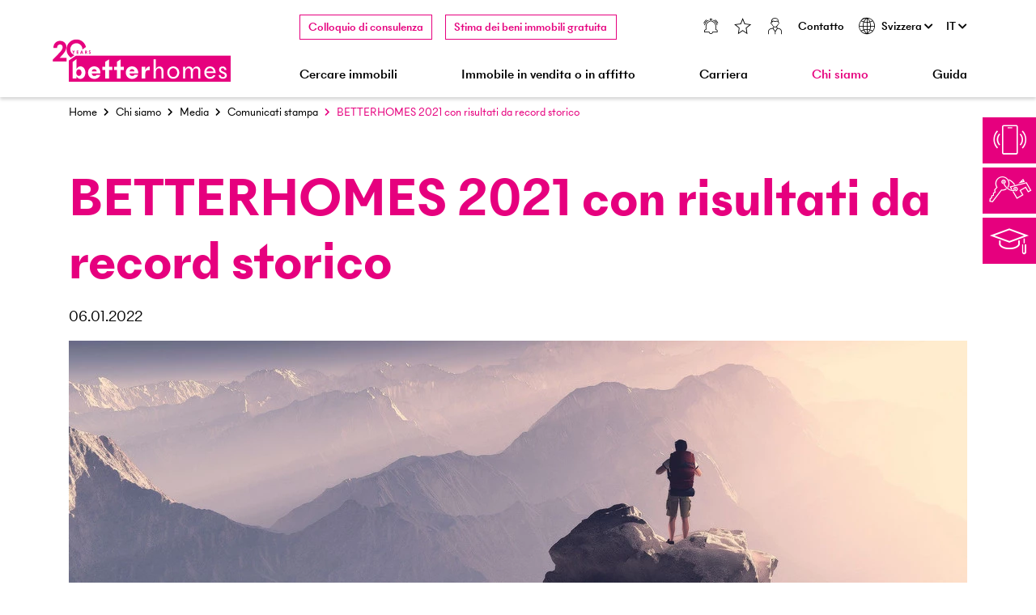

--- FILE ---
content_type: text/html;charset=UTF-8
request_url: https://www.betterhomes.ch/it/chi-siamo/media/comunicati-stampa/betterhomes-2021-con-risultati-da-record-storico
body_size: 14977
content:
<!DOCTYPE html><html lang="it">
<!--
This website is powered by Neos, the Open Source Content Application Platform licensed under the GNU/GPL.
Neos is based on Flow, a powerful PHP application framework licensed under the MIT license.

More information and contribution opportunities at https://www.neos.io
-->
<head><meta charset="UTF-8" /><title>BETTERHOMES 2021 con risultati da record storico</title><meta name="description" content /><meta http-equiv="x-ua-compatible" content="ie=edge" /><meta name="viewport" content="width=device-width, initial-scale=1.0, minimum-scale=1.0" /><link rel="apple-touch-icon" sizes="180x180" href="https://www.betterhomes.ch/_Resources/Static/Packages/BETTERHOMES.Country/Images/apple-touch-icon.png" /><link rel="icon" type="image/png" sizes="32x32" href="https://www.betterhomes.ch/_Resources/Static/Packages/BETTERHOMES.Country/Images/favicon-32x32.png" /><link rel="icon" type="image/png" sizes="16x16" href="https://www.betterhomes.ch/_Resources/Static/Packages/BETTERHOMES.Country/Images/favicon-16x16.png" /><link rel="manifest" href="https://www.betterhomes.ch/_Resources/Static/Packages/BETTERHOMES.Country/Images/site.webmanifest" /><link rel="mask-icon" href="https://www.betterhomes.ch/_Resources/Static/Packages/BETTERHOMES.Country/Images/safari-pinned-tab.svg" color="#5bbad5" /><link rel="shortcut icon" href="https://www.betterhomes.ch/_Resources/Static/Packages/BETTERHOMES.Country/Images/favicon.ico" /><meta name="msapplication-TileColor" content="#2b5797" /><meta name="msapplication-config" content="https://www.betterhomes.ch/_Resources/Static/Packages/BETTERHOMES.Country/Images/browserconfig.xml" /><meta name="theme-color" content="#E6007E" /><meta name="robots" content="index,follow" /><link rel="canonical" href="https://www.betterhomes.ch/it/chi-siamo/media/comunicati-stampa/betterhomes-2021-con-risultati-da-record-storico" /><link rel="alternate" hreflang="de-CH" href="https://www.betterhomes.ch/de/ueber-uns/presse/pressemitteilung/betterhomes-2021-mit-historischen-rekordergebnissen" /><link rel="alternate" hreflang="fr-CH" href="https://www.betterhomes.ch/fr/a-propos-de-nous/medias/communiques-de-presse/betterhomes-2021-avec-des-resultats-records-historiques" /><link rel="alternate" hreflang="it-CH" href="https://www.betterhomes.ch/it/chi-siamo/media/comunicati-stampa/betterhomes-2021-con-risultati-da-record-storico" /><link rel="alternate" hreflang="de-DE" href="https://www.betterhomes.de/de/ueber-uns/presse/pressemitteilung/betterhomes-2021-mit-historischen-rekordergebnissen" /><link rel="alternate" hreflang="de-AT" href="https://www.betterhomes.at/de/ueber-uns/presse/pressemitteilung/betterhomes-2021-mit-historische-rekordergebnissen" /><meta name="twitter:card" content="summary" /><meta name="twitter:title" content="BETTERHOMES 2021 con risultati da record storico" /><meta name="twitter:url" content="https://www.betterhomes.ch/it/chi-siamo/media/comunicati-stampa/betterhomes-2021-con-risultati-da-record-storico" /><meta property="og:type" content="website" /><meta property="og:title" content="BETTERHOMES 2021 con risultati da record storico" /><meta property="og:site_name" content="Consulente immobiliare BETTERHOMES Svizzera" /><meta property="og:locale" content="it" /><meta property="og:url" content="https://www.betterhomes.ch/it/chi-siamo/media/comunicati-stampa/betterhomes-2021-con-risultati-da-record-storico" /><script type="application/ld+json">{"@context":"http:\/\/schema.org\/","@type":"BreadcrumbList","itemListElement":[{"@type":"ListItem","position":1,"name":"Home","item":"https:\/\/www.betterhomes.ch\/it"},{"@type":"ListItem","position":2,"name":"Chi siamo","item":"https:\/\/www.betterhomes.ch\/it\/chi-siamo\/azienda"},{"@type":"ListItem","position":3,"name":"Media","item":"https:\/\/www.betterhomes.ch\/it\/chi-siamo\/media"},{"@type":"ListItem","position":4,"name":"Comunicati stampa","item":"https:\/\/www.betterhomes.ch\/it\/chi-siamo\/media"},{"@type":"ListItem","position":5,"name":"BETTERHOMES 2021 con risultati da record storico","item":"https:\/\/www.betterhomes.ch\/it\/chi-siamo\/media\/comunicati-stampa\/betterhomes-2021-con-risultati-da-record-storico"}]}</script><link rel="stylesheet" href="https://www.betterhomes.ch/_Resources/Static/Packages/NeosRulez.Bootstrap/Assets/fontawesome-free-5.15.2-web/css/all.min.css" /><meta name="ahrefs-site-verification" content="fbfb48579db3d777c89c747011c89774d7619888287b827237415a48e99a30f0" /><script>;window.addEventListener('load',function(){window.dataLayer=window.dataLayer||[];function e(){dataLayer.push(arguments)};e('consent','default',{'ad_storage':'denied','ad_user_data':'denied','ad_personalization':'denied','analytics_storage':'denied'});function t(){let script=document.getElementById('googleTagManager');let gtmScript=document.getElementById('gtmScript');let fullDomainName=window.location.hostname;let domainParts=fullDomainName.split('.');let firstLevelPart=domainParts.pop();let secLevelPart=domainParts.pop();let domain=secLevelPart+'.'+firstLevelPart;if(document.cookie.indexOf('googleTagManangerAccepted')!==-1||regExp.test(userAgent)){if(gtmScript===null){script.innerHtml=(function(t,n,o,e,d){t[e]=t[e]||[];t[e].push({'gtm.start':new Date().getTime(),event:'gtm.js'});var i=n.getElementsByTagName(o)[0],a=n.createElement(o),r=e!='dataLayer'?'&l='+e:'';a.async=!0;a.id='gtmScript';a.src='https://www.googletagmanager.com/gtm.js?id='+d+r;i.parentNode.insertBefore(a,i)})(window,document,'script','dataLayer','GTM-T4SKSG3');e('consent','update',{'ad_storage':'granted','ad_user_data':'granted','ad_personalization':'granted','analytics_storage':'granted'})}}
else{if(gtmScript!==null){e('consent','update',{'ad_storage':'denied','ad_user_data':'denied','ad_personalization':'denied','analytics_storage':'denied'});gtmScript.remove()};document.cookie.split(';').forEach(cookie=>{const[name]=cookie.split('=');const regex=/_ga/i;if(name.search(regex)===1){document.cookie=name+'=; path=/; domain=.'+domain+';expires=Thu, 01 Jan 1970 00:00:00 GMT';document.cookie=name+'=; path=/;expires=Thu, 01 Jan 1970 00:00:00 GMT'}})}};t();const cookieButtons=document.querySelectorAll('.gdpr-wrapper .btn-success');cookieButtons.forEach(function(e){if(e.id!=='cookieSettings'){e.addEventListener('click',function(){t()})}})});</script><script id="googleTagManager"></script><script>;const betternetApiUrl="https://www2.betterhomes.ch";const betterhomesCountry="ch";const betterhomesCountryEn="Switzerland";const betterhomesCountryFoundingDate="10/11/2005";const betterhomesGlobalFoundingDate="10/11/2005";const botPattern="(bot|google|baidu|bing|msn|teoma|slurp|yandex|ahrefs)";const thousandSeparator="'";var regExp=new RegExp(botPattern,"i"),userAgent=navigator.userAgent;</script><link rel="stylesheet" type="text/css" href="/DynamicResources/Head/styles.2025121201.min.css" media="screen,print" /><link media="all" rel="stylesheet" href="https://www.betterhomes.ch/_Resources/Static/Packages/BETTERHOMES.Country/dist/css/form.css?v=2025121201" /><link media="all" rel="stylesheet" href="https://www.betterhomes.ch/_Resources/Static/Packages/BETTERHOMES.Country/dist/css/flyout.css?v=2025121201" /><script>;window.addEventListener('load',function(){function t(){let script=document.getElementById('ahrefs-script-loader');if(document.cookie.indexOf('aHrefsTrackingAccepted')!==-1||regExp.test(userAgent)){if(script!==null){let dataSrc=script.getAttribute('data-src');script.setAttribute('src',dataSrc)}}
else{if(script!==null){script.setAttribute('src','')}}};t();const cookieButtons=document.querySelectorAll('.gdpr-wrapper .btn-success');cookieButtons.forEach(function(e){if(e.id!=='cookieSettings'){e.addEventListener('click',function(){t()})}})});</script><script type="text/javascript" id="ahrefs-script-loader" data-src="https://analytics.ahrefs.com/analytics.js" data-key="r9VHbXNH+ULIrE9QnGaetQ" async></script></head><noscript><iframe src="https://www.googletagmanager.com/ns.html?id=GTM-T4SKSG3" height="0" width="0" style="display:none;visibility:hidden"></iframe></noscript><body class><header id="navigation" class="fixed-top bg-white navbar-expand-lg"><div class="container-lg"><div class="row"><div class="col-12 col-lg-2 col-xl-3"><a href="#maincontent" id="skipLink" class="d-none d-lg-block btn btn-outline-primary btn-sm">Andare al contenuto principale</a><a href="/it" class="logo pb-lg-3"><img class="logo-jubilee" src="https://www.betterhomes.ch/_Resources/Static/Packages/BETTERHOMES.Country/Images/lg-twenty-years.svg" alt="Betterhomes" width="47" height="28" /><img src="https://www.betterhomes.ch/_Resources/Static/Packages/BETTERHOMES.Country/Images/lg-betterhomes.svg" alt="Betterhomes" width="300" height="49" /></a><button class="mobilenav-toggler" type="button" id="navbarSideCollapse" aria-controls="navbarSupportedContent" aria-expanded="false" aria-haspopup="true" aria-label="Attivare/disattivare la navigazione"><i class="lines"></i></button></div><div class="col-12 col-lg-10 col-xl-9"><nav class="navbar meta-nav row d-none d-lg-flex pt-lg-2"><div class="col-12 px-0"><ul class="navbar-nav nav-list level-1"><li class="nav-item"><ul class="navbar-nav nav-list"><li class="nav-item"><a href="/it/immobile-in-vendita-o-in-affitto/colloquio-di-consulenza" aria-expanded="false" class="nav-link button normal" id="node-7h1786q2uedma" rel="popup">Colloquio di consulenza </a><dialog class="navigation-popup" aria-labelledby="node-7h1786q2uedma" aria-modal="true"><div class="container"><button type="button" class="btn-close-x" aria-label="Chiudere il dialogo"><i class="icon-bh-ico-close"></i></button><div class="row"><div class="col-12"><div><p><strong>Un immobile in vendita o in affitto?</strong></p><p>Volete vendere o affittare un immobile e desiderate un colloquio di consulenza gratuito e senza impegno?</p></div></div><div class="col-12 mb-3"><a href="/it/immobile-in-vendita-o-in-affitto/colloquio-di-consulenza" class="btn btn-primary w-100">Fissate subito un colloquio di consulenza</a></div><div class="col-12"><a href="/it/chi-siamo/contatti" class="btn btn-outline-primary w-100">Ho un'altra richiesta</a></div></div></div></dialog></li><li class="nav-item"><a href="/it/immobile-in-vendita-o-in-affitto/stima-dei-beni-immobili" class="nav-link button normal">Stima dei beni immobili gratuita </a></li><li class="nav-item spacer">&nbsp;</li><li class="nav-item"><a href="/it/cercare-immobili/agente-di-ricerca" class="nav-link normal" title="Agente di ricerca"><i class="fas fa-bell"></i></a></li><li class="nav-item"><a href="/it/meta/favoriti" class="nav-link normal" title="Favoriti"><i class="fas fa-heart"></i></a></li><li class="nav-item"><a href="https://www2.betterhomes.ch/mybetterhomes/login" class="nav-link normal" target="_blank" title="Login"><i class="fas fa-user"></i></a></li><li class="nav-item"><a href="/it/chi-siamo/contatti" class="nav-link normal">Contatto </a></li></ul></li><li class="nav-item"><ul class="navbar-nav nav-list"><li class="nav-item dropdown"><a href="/" role="button" data-toggle="dropdown" data-bs-toggle="dropdown" aria-expanded="false" class="nav-link dropdown-toggle normal" id="node-tr6cx7legyx95"><i class="fas fa-globe me-2"></i>Svizzera <i class="fas fa-chevron-down"></i></a><ul class="dropdown-menu nav-list level-2" aria-labelledby="node-tr6cx7legyx95"><li class="nav-item"><a href="https://www.betterhomes.at/" class="nav-link normal">Austria </a></li><li class="nav-item"><a href="https://www.betterhomes.de/" class="nav-link normal">Germania </a></li><li class="nav-item"><a href="https://www.betterhomes-international.com/" class="nav-link normal" rel="nofollow">Internazionale </a></li></ul></li></ul></li><li class="nav-item"> <ul class="navbar-nav nav-list"><li class="nav-item dropdown"><button type="button" class="nav-link dropdown-toggle" id="toggle-id-language" data-bs-toggle="dropdown" aria-expanded="false"> IT <i class="fas fa-chevron-down"></i></button><ul class="dropdown-menu nav-list level-2" aria-labelledby="toggle-id-language"><li class="nav-item"><a data-language="DE" class="nav-link" href="/de/ueber-uns/presse/pressemitteilung/betterhomes-2021-mit-historischen-rekordergebnissen"> DE </a></li><li class="nav-item"><a data-language="FR" class="nav-link" href="/fr/a-propos-de-nous/medias/communiques-de-presse/betterhomes-2021-avec-des-resultats-records-historiques"> FR </a></li><li class="nav-item"><a data-language="IT" class="nav-link" href="/it/chi-siamo/media/comunicati-stampa/betterhomes-2021-con-risultati-da-record-storico"> IT </a></li></ul></li></ul> </li></ul></div></nav><nav class="navbar main-nav row pt-lg-1 pb-lg-2"><div class="container-fluid px-0"><div class="navbar-collapse offcanvas-collapse" id="navbarSupportedContent"><ul class="navbar-nav nav-list utility-nav d-flex d-lg-none pt-3 pb-6 justify-content-between"><li class="nav-item"> <button type="button" class="nav-link" id="countryNavOpen" aria-controls="countryNavContent" aria-haspopup="true" aria-expanded="false" aria-label="Land wählen"><i class="icon-bh-ico-world"></i> Svizzera </button><div class="country-fly-out offcanvas-collapse" id="countryNavContent"><div class="container-fluid px-0 py-3"><div class="row mx-0"><div class="col-12 px-0"><button type="button" class="nav-link btn-back" id="countryNavClose"><i class="fas fa-chevron-left"></i> Indietro </button><p class="h4"> Selezionare il paese </p><ul class="navbar-nav nav-list"><li class="nav-item dropdown"><button type="button" class="nav-link active" tabindex="-1"> Svizzera </button><ul class="nav-list level-2 show"><li class="nav-item"><a class="nav-link" href="/"> Svizzera </a><ul class="nav-list level-3 show"><li class="nav-item"><a class="nav-link" href="https://www.betterhomes.at/"> Austria </a></li><li class="nav-item"><a class="nav-link" href="https://www.betterhomes.de/"> Germania </a></li><li class="nav-item"><a class="nav-link" href="https://www.betterhomes-international.com/"> Internazionale </a></li></ul></li></ul></li></ul></div></div></div></div> </li><li class="nav-item"> <ul class="navbar-nav nav-list lang-nav"><li class="nav-item separator"><a data-language="DE" class="nav-link normal" href="/de/ueber-uns/presse/pressemitteilung/betterhomes-2021-mit-historischen-rekordergebnissen"> DE </a></li><li class="nav-item separator"><a data-language="FR" class="nav-link normal" href="/fr/a-propos-de-nous/medias/communiques-de-presse/betterhomes-2021-avec-des-resultats-records-historiques"> FR </a></li><li class="nav-item separator"><a data-language="IT" class="nav-link current" href="/it/chi-siamo/media/comunicati-stampa/betterhomes-2021-con-risultati-da-record-storico"> IT </a></li></ul> </li><li class="nav-item spacer">&nbsp;</li><li class="nav-item"><ul class="list-unstyled nav-list extra-nav mb-0 clearfix"><li class="nav-item"><a href="https://www2.betterhomes.ch/mybetterhomes/login" class="nav-link normal" title="Login"><i class="fas fa-user"></i></a></li><li class="nav-item"><a href="/it/chi-siamo/contatti" class="nav-link normal">Contatto</a></li></ul></li></ul><ul class="navbar-nav nav-list level-1 justify-content-between"><li class="nav-item dropdown full-width-subnav"><a href="/it/cercare-immobili/acquistare" role="button" data-toggle="dropdown" data-bs-toggle="dropdown" aria-expanded="false" class="nav-link dropdown-toggle normal" id="node-suktm8u7uh0fi">Cercare immobili <i class="fas fa-chevron-down"></i></a><div class="dropdown-menu nav-list level-2" aria-labelledby="node-suktm8u7uh0fi"><div class="container-lg"><div class="row"><button type="button" class="nav-link btn-back d-block d-lg-none"><i class="fas fa-chevron-left"></i> Indietro</button><div class="level-2-title d-block d-lg-none">Cercare immobili</div><ul class="list-unstyled offset-lg-2 offset-xl-3 col-lg-4"><li class="nav-item"><a href="/it/cercare-immobili/acquistare" class="nav-link normal">Acquistare </a></li><li class="nav-item"><a href="/it/cercare-immobili/affittare" class="nav-link normal">Affittare </a></li><li class="nav-item"><a href="/it/cercare-immobili/agente-di-ricerca" class="nav-link normal">Agente di ricerca </a></li></ul><div class="d-none d-lg-block col-lg-6 col-xl-5 pt-2"><div class="main-nav-teaser"><div class="row"><div class="col-6"><picture><source srcset="https://www.betterhomes.ch/_Resources/Persistent/5/2/c/6/52c6f7b089714b6bca76ccedd5f68bd21896deee/interessenten_web_01-267x150-267x150.webp" type="image/webp" /><source srcset="https://www.betterhomes.ch/_Resources/Persistent/1/2/6/a/126a1b1babfb9e443d63b76516556cb34635024a/interessenten_web_01-267x150.jpg" /><img loading="lazy" alt="Un’agente accompagna una giovane coppia in visita a un appartamento" src="https://www.betterhomes.ch/_Resources/Persistent/1/2/6/a/126a1b1babfb9e443d63b76516556cb34635024a/interessenten_web_01-267x150.jpg" class="img-fluid lazyload cropped-corner" width="267" height="150" /></picture></div><div class="col-6 px-1"><p class="h3 primary">Non volete perdervi nulla?</p><p>Create subito la vostra richiesta di ricerca e riceverete le ultime offerte immobiliari 48 ore prima dei portali pubblici.</p><a href="/it/cercare-immobili/agente-di-ricerca" class="btn btn-primary">Crea ora</a></div></div></div></div></div></div></div></li><li class="nav-item dropdown full-width-subnav"><a href="/it/immobile-in-vendita-o-in-affitto/sistema-di-commercializzazione" role="button" data-toggle="dropdown" data-bs-toggle="dropdown" aria-expanded="false" class="nav-link dropdown-toggle normal" id="node-iobbazrtdkksc">Immobile in vendita o in affitto <i class="fas fa-chevron-down"></i></a><div class="dropdown-menu nav-list level-2" aria-labelledby="node-iobbazrtdkksc"><div class="container-lg"><div class="row"><button type="button" class="nav-link btn-back d-block d-lg-none"><i class="fas fa-chevron-left"></i> Indietro</button><div class="level-2-title d-block d-lg-none">Immobile in vendita o in affitto</div><ul class="list-unstyled offset-lg-2 offset-xl-3 col-lg-4"><li class="nav-item"><a href="/it/immobile-in-vendita-o-in-affitto/sistema-di-commercializzazione" class="nav-link normal">Sistema di commercializzazione </a></li><li class="nav-item"><a href="/it/immobile-in-vendita-o-in-affitto/colloquio-di-consulenza" class="nav-link normal">Colloquio di consulenza </a></li><li class="nav-item"><a href="/it/immobile-in-vendita-o-in-affitto/stima-dei-beni-immobili" class="nav-link normal">Stima gratuita dei beni immobili </a></li><li class="nav-item"><a href="/it/immobile-in-vendita-o-in-affitto/programma-segnalatore" class="nav-link normal">Programma segnalatore </a></li></ul><div class="d-none d-lg-block col-lg-6 col-xl-5 pt-2"><div class="main-nav-teaser"><div class="row"><div class="col-6"><picture><source srcset="https://www.betterhomes.ch/_Resources/Persistent/4/8/3/e/483e0a09301bb57b69238e666b8b145b562633e6/immobilie_anbieten_web_01-267x150-267x150.webp" type="image/webp" /><source srcset="https://www.betterhomes.ch/_Resources/Persistent/8/6/b/b/86bbee14686a026571b000b61358f5d5d7177aa6/immobilie_anbieten_web_01-267x150.jpg" /><img loading="lazy" alt="Un agente immobiliare con una coppia di anziani durante una visita" src="https://www.betterhomes.ch/_Resources/Persistent/8/6/b/b/86bbee14686a026571b000b61358f5d5d7177aa6/immobilie_anbieten_web_01-267x150.jpg" class="img-fluid lazyload cropped-corner" width="267" height="150" /></picture></div><div class="col-6 px-1"><p class="h3 primary">Desiderate vendere un immobile?</p><p>Fissate una consulenza gratuita e senza impegno e approfittate delle migliori condizioni garantite!</p><a href="/it/immobile-in-vendita-o-in-affitto/colloquio-di-consulenza" class="btn btn-primary">Richiedi subito un colloquio</a></div></div></div></div></div></div></div></li><li class="nav-item dropdown full-width-subnav"><a href="/it/carriera/diventare-agenti-immobiliari" role="button" data-toggle="dropdown" data-bs-toggle="dropdown" aria-expanded="false" class="nav-link dropdown-toggle normal" id="node-b11s9x2g353u0">Carriera <i class="fas fa-chevron-down"></i></a><div class="dropdown-menu nav-list level-2" aria-labelledby="node-b11s9x2g353u0"><div class="container-lg"><div class="row"><button type="button" class="nav-link btn-back d-block d-lg-none"><i class="fas fa-chevron-left"></i> Indietro</button><div class="level-2-title d-block d-lg-none">Carriera</div><ul class="list-unstyled offset-lg-2 offset-xl-3 col-lg-4"><li class="nav-item"><a href="/it/carriera/diventare-agenti-immobiliari" class="nav-link normal">Diventare agenti immobiliari </a></li><li class="nav-item"><a href="/it/carriera/iniziare-come-agente-professionale" class="nav-link normal">Iniziare come agente professionale </a></li><li class="nav-item"><a href="/it/carriera/test-di-carriera" class="nav-link normal">Test di carriera </a></li><li class="nav-item"><a href="/it/carriera/lavoro" class="nav-link normal">Lavoro </a></li><li class="nav-item"><a href="/it/carriera/eventi" class="nav-link normal">Eventi </a></li><li class="nav-item"><a href="/it/carriera/vip-club" class="nav-link normal">VIP Club </a></li></ul><div class="d-none d-lg-block col-lg-6 col-xl-5 pt-2"><div class="main-nav-teaser"><div class="row"><div class="col-6"><picture><source srcset="https://www.betterhomes.ch/_Resources/Persistent/1/6/4/0/1640a833bcfc35568ca0871888e7d57782a9fcd4/immobilienmakler_werden_web_02-287x161-267x150.webp" type="image/webp" /><source srcset="https://www.betterhomes.ch/_Resources/Persistent/1/e/9/b/1e9b69e25ef4f92b284e87aa3029c564949eb482/immobilienmakler_werden_web_02-287x161.jpg" /><img loading="lazy" alt="Agente immobiliare si trova davanti a un edificio vetrato e si guarda alle spalle con un sorriso" src="https://www.betterhomes.ch/_Resources/Persistent/1/e/9/b/1e9b69e25ef4f92b284e87aa3029c564949eb482/immobilienmakler_werden_web_02-287x161.jpg" class="img-fluid lazyload cropped-corner" width="287" height="161" /></picture></div><div class="col-6 px-1"><p class="h3 primary">Cercate una nuova prospettiva?</p><p>Scoprite se la carriera di agente immobiliare è adatta a voi.</p><a href="/it/carriera/test-di-carriera" class="btn btn-primary">Vai al test di carriera</a></div></div></div></div></div></div></div></li><li class="nav-item dropdown full-width-subnav"><a href="/it/chi-siamo/azienda" role="button" data-toggle="dropdown" data-bs-toggle="dropdown" aria-expanded="false" class="nav-link dropdown-toggle active" id="node-umhvtyt5orah0">Chi siamo <i class="fas fa-chevron-down"></i></a><div class="dropdown-menu nav-list level-2" aria-labelledby="node-umhvtyt5orah0"><div class="container-lg"><div class="row"><button type="button" class="nav-link btn-back d-block d-lg-none"><i class="fas fa-chevron-left"></i> Indietro</button><div class="level-2-title d-block d-lg-none">Chi siamo</div><ul class="list-unstyled offset-lg-2 offset-xl-3 col-lg-4"><li class="nav-item"><a href="/it/chi-siamo/azienda" class="nav-link normal">Azienda </a></li><li class="nav-item"><a href="/it/chi-siamo/modello-Modello-ibrido-di-agente-immobiliare" class="nav-link normal">Modello ibrido di agente immobiliare </a></li><li class="nav-item"><a href="/it/chi-siamo/management" class="nav-link normal">Management </a></li><li class="nav-item"><a href="/it/chi-siamo/partner/cifi-sa" role="button" aria-expanded="false" class="nav-link dropdown-toggle normal" id="node-szgdr6qd9qyd2">Partner <i class="fas fa-chevron-down"></i></a><ul class="submenu dropdown-menu nav-list level-3" aria-labelledby="node-szgdr6qd9qyd2"><li class="nav-item"><a href="/it/chi-siamo/partner/cifi-sa" class="nav-link normal">CIFI SA </a></li><li class="nav-item"><a href="/it/chi-siamo/partner/structogram" class="nav-link normal">STRUCTOGRAM® </a></li><li class="nav-item"><a href="/it/chi-siamo/partner/irem" class="nav-link normal">IREM </a></li><li class="nav-item"><a href="/it/chi-siamo/partner/saq" class="nav-link normal">SAQ </a></li><li class="nav-item"><a href="/it/chi-siamo/partner/swiss-made-software" class="nav-link normal">Swiss Made Software </a></li><li class="nav-item"><a href="/it/chi-siamo/partner/pricehubble" class="nav-link normal">PriceHubble </a></li><li class="nav-item"><a href="/it/chi-siamo/partner/partner-del-nostro-portale" class="nav-link normal">Partner del nostro portale </a></li></ul></li><li class="nav-item"><a href="/it/chi-siamo/contatti" class="nav-link normal">Contatti </a></li><li class="nav-item"><a href="/it/chi-siamo/sedi" class="nav-link normal">Sedi </a></li><li class="nav-item"><a href="/it/chi-siamo/media" class="nav-link active">Media </a></li></ul><div class="d-none d-lg-block col-lg-6 col-xl-5 pt-2"><div class="main-nav-teaser"><div class="row"><div class="col-6"><picture><source srcset="https://www.betterhomes.ch/_Resources/Persistent/7/8/3/f/783f4d52abb8773f23a693ce0ea9e71ba1255bb6/Presse_BETTERHOMES-300x169-266x150.webp" type="image/webp" /><source srcset="https://www.betterhomes.ch/_Resources/Persistent/f/1/2/1/f121b5bf25a8d196c3652bc747c4f5c872aaadfe/Presse_BETTERHOMES-300x169.jpeg" /><img loading="lazy" alt="Una persona legge i comunicati stampa su un tablet" src="https://www.betterhomes.ch/_Resources/Persistent/f/1/2/1/f121b5bf25a8d196c3652bc747c4f5c872aaadfe/Presse_BETTERHOMES-300x169.jpeg" class="img-fluid lazyload cropped-corner" width="300" height="169" /></picture></div><div class="col-6 px-1"><p class="h3 primary">Media</p><p>Rassegna stampa, comunicati stampa: scoprite cosa dicono di noi.</p><a href="/it/chi-siamo/media" class="btn btn-primary">Vai all'area stampa</a></div></div></div></div></div></div></div></li><li class="nav-item"><a href="/it/guida-immobiliare" class="nav-link normal">Guida </a></li></ul></div></div></nav></div></div></div></header><button type="button" class="btn btn-primary flyout-button d-none d-lg-block" rel="callback" id="callBack" aria-expanded="false" aria-controls="overlayCallbackForm" aria-haspopup="dialog"><i class="icon-bh-ico-phone"></i> Servizio richiamata</button><a href="/it/immobile-in-vendita-o-in-affitto/sistema-di-commercializzazione" class="btn btn-primary flyout-button d-none d-lg-block" id="estimationBtn"><i class="icon-bh-ico-sellrent-outline"></i> Vendere o affittare immobili</a><a href="/it/carriera/diventare-agenti-immobiliari" class="btn btn-primary flyout-button d-none d-lg-block" id="immochallengeBtn"><i class="icon-bh-ico-immochallenge-outline"></i> Diventare agenti</a><dialog id="overlayCallbackForm" aria-labelledby="callBackBtn" aria-modal="true"><button type="button" class="btn btn-primary flyout-button d-none d-lg-block show" id="callBackBtn" autofocus aria-label="Chiudere il dialogo"><i class="icon-bh-ico-phone"></i> Servizio richiamata</button><section class="container-lg"><div class="row"><div class="col-12"><p><strong>Chiamateci al numero </strong><a href="tel:+41435000400"><strong>+41 43 500 04 00</strong></a></p><p>Da lunedì a venerdì</p><p>10:00 - 12:00 e 13:00 - 17:30</p></div></div><div id="node__982f0918-208f-478f-9a58-b243654b21bd" data-node="982f0918-208f-478f-9a58-b243654b21bd" class="neosrulez-bootstrap-content betterhomes-country-document-presspage"> <div><form class="contact-form ch" enctype="multipart/form-data" method="post" id="formCallBack" action="https://www.betterhomes.ch/it/chi-siamo/media/comunicati-stampa/betterhomes-2021-con-risultati-da-record-storico#formCallBack"><div style="display:none"><input type="hidden" name="--formCallBack[__state]" value="TzozMjoiTmVvc1xGb3JtXENvcmVcUnVudGltZVxGb3JtU3RhdGUiOjI6e3M6MjU6IgAqAGxhc3REaXNwbGF5ZWRQYWdlSW5kZXgiO2k6MDtzOjEzOiIAKgBmb3JtVmFsdWVzIjthOjA6e3198a88dc9cfdfacccdaf8016125bf36154d8867718" /><input type="hidden" name="--formCallBack[dataPermission]" value="" /><input type="hidden" name="--formCallBack[__trustedProperties]" value="a:18:{s:9:&quot;firstName&quot;;i:1;s:8:&quot;lastName&quot;;i:1;s:5:&quot;phone&quot;;i:1;s:5:&quot;email&quot;;i:1;s:7:&quot;message&quot;;i:1;s:14:&quot;dataPermission&quot;;i:1;s:9:&quot;reCaptcha&quot;;i:1;s:8:&quot;dateTime&quot;;i:1;s:10:&quot;streetName&quot;;i:1;s:12:&quot;streetNumber&quot;;i:1;s:7:&quot;zipCode&quot;;i:1;s:4:&quot;city&quot;;i:1;s:9:&quot;utmSource&quot;;i:1;s:11:&quot;utmCampaign&quot;;i:1;s:9:&quot;utmMedium&quot;;i:1;s:10:&quot;utmContent&quot;;i:1;s:7:&quot;utmTerm&quot;;i:1;s:13:&quot;__currentPage&quot;;i:1;}fd67723640c818783c10dd2a03662f787239d1fb" /></div><fieldset><legend class="visually-hidden">Modulo "Servizio richiamata"</legend><p class="text"><strong>Saremo lieti di richiamarvi:</strong></p><div class="row " id=firstName><div class="col-12 mb-3"><div class="form-floating required"><input autocomplete="given-name" required="" placeholder="Nome" type="text" class="form-control" id="formCallBack-firstName" name="--formCallBack[firstName]" /><label class="" for="formCallBack-firstName">Nome</label></div></div></div><div class="row " id=lastName><div class="col-12 mb-3"><div class="form-floating required"><input autocomplete="family-name" required="" placeholder="Cognome" type="text" class="form-control" id="formCallBack-lastName" name="--formCallBack[lastName]" /><label class="" for="formCallBack-lastName">Cognome</label></div></div></div><div class="row " id=phone><div class="col-12 mb-3"><div class="form-floating required"><input autocomplete="tel" required="" placeholder="Numero di telefono" type="text" class="form-control" id="formCallBack-phone" name="--formCallBack[phone]" /><label class="" for="formCallBack-phone">Numero di telefono</label></div></div></div><div class="row " id=email><div class="col-12 mb-3"><div class="form-floating"><input autocomplete="email" placeholder="Indirizzo e-mail" type="email" class="form-control" id="formCallBack-email" name="--formCallBack[email]" /><label class="" for="formCallBack-email">Indirizzo e-mail</label></div></div></div><div class="row " id=message><div class="col-12 mb-3"><div class="form-floating"><textarea maxlength="" autocomplete="off" rows="3" placeholder="Il vostro messaggio" class="form-control" id="formCallBack-message" name="--formCallBack[message]"></textarea><label class="" for="formCallBack-message">Il vostro messaggio</label></div></div></div><div class="row small-text mt-3" id=dataPermission><div class="col-12 mb-3"><div class="form-floating"><div class="form-check"><input class="form-check-input" id="formCallBack-dataPermission" type="checkbox" name="--formCallBack[dataPermission]" value="1" /><label class="form-check-label" for="formCallBack-dataPermission">Sì, BETTERHOMES può inviarmi offerte e informazioni via e-mail e contattarmi telefonicamente.</label></div></div></div></div><p class="clear small-text reCaptchaInfo"><span class="info-text">Questo modulo è protetto da reCAPTCHA. Si applicano le <a href="https://policies.google.com/privacy?hl=it" target="_blank">norme sulla privacy</a> e i <a href="https://policies.google.com/terms?hl=it" target="_blank">termini di servizio</a> di Google.</span></p><div class="row clear" id=reCaptcha><div class="col-12 mb-3"><div class="form-floating"><input data-cookietext="reCAPTCHA: accettate il cookie" id="formCallBack-reCaptcha" type="hidden" name="--formCallBack[reCaptcha]" value="" /><script type="text/javascript">;window.grecaptchaElements=window.grecaptchaElements||[];var siteKey='6LcMu68mAAAAAMH5SjqjJDmEOeP23alSgCmGr0t3',action='CallBackForm',selector='#formCallBack-reCaptcha';window.grecaptchaElements.push({siteKey:siteKey,action:action,selector:selector});window.grecaptchaOnload=function(){if(typeof grecaptcha!=='undefined'){grecaptcha.ready(function(){grecaptchaElements.forEach(function(e){grecaptcha.execute(e.siteKey,{action:e.action}).then(function(c){if(document.querySelector(e.selector)){document.querySelector(e.selector).value=c}})})})}};setInterval(grecaptchaOnload,110000);</script><script id="recaptchaScript" data-jssrc="https://www.recaptcha.net/recaptcha/api.js?render=6LcMu68mAAAAAMH5SjqjJDmEOeP23alSgCmGr0t3&onload=grecaptchaOnload"></script></div></div></div><input id="formCallBack-dateTime" type="hidden" name="--formCallBack[dateTime]" value="2025-12-23 09:07:07" /><input id="formCallBack-streetName" type="hidden" name="--formCallBack[streetName]" value="" /><input id="formCallBack-streetNumber" type="hidden" name="--formCallBack[streetNumber]" value="" /><input id="formCallBack-zipCode" type="hidden" name="--formCallBack[zipCode]" value="" /><input id="formCallBack-city" type="hidden" name="--formCallBack[city]" value="" /><input id="formCallBack-utmSource" type="hidden" name="--formCallBack[utmSource]" value="" /><input id="formCallBack-utmCampaign" type="hidden" name="--formCallBack[utmCampaign]" value="" /><input id="formCallBack-utmMedium" type="hidden" name="--formCallBack[utmMedium]" value="" /><input id="formCallBack-utmContent" type="hidden" name="--formCallBack[utmContent]" value="" /><input id="formCallBack-utmTerm" type="hidden" name="--formCallBack[utmTerm]" value="" /></fieldset><div class="actions"><nav class="form-navigation"><ul class="nav nav-pills"><li class="nav-item next submit me-2"><button type="submit" class="btn btn-outline-primary" name="--formCallBack[__currentPage]" value="1"> Inviare </button></li></ul></nav></div></form></div></div></section></dialog><main class="main jobpage" id="maincontent" data-country="ch"><div class="neos-contentcollection"></div><section class="container-lg"><div class="row"><div class="d-none d-md-block col-12"><nav class="breadcrumb-nav py-2" aria-label="Breadcrumb"> <ul class="breadcrumb"><li class="normal"><a href="/it">Home</a></li><li class="active"><a href="/it/chi-siamo/azienda">Chi siamo</a></li><li class="active"><a href="/it/chi-siamo/media">Media</a></li><li class="active"><a href="/it/chi-siamo/media">Comunicati stampa</a></li><li class="current"> BETTERHOMES 2021 con risultati da record storico </li></ul> </nav></div></div></section><section class="container-lg"><div class="row"><div class="col-12"><div class="job-title-container mb-3"><h1 class="mt-5 mb-3">BETTERHOMES 2021 con risultati da record storico</h1><p>06.01.2022</p></div></div><div class="col-12"><div class="neos-contentcollection"><div id="node__e860b49b-4852-426e-a3e3-2a53023014e6" data-node="e860b49b-4852-426e-a3e3-2a53023014e6" class="neosrulez-bootstrap-content neos-nodetypes-image mb-5 img-fluid"><picture><source srcset="https://www.betterhomes.ch/_Resources/Persistent/5/8/d/3/58d3eaaae1f9f6692ff2488ba8a7f8b1bcb43a87/erfolgsjahr-2021-betterhomes-vermittlungsrekord-1110x370-1110x370.webp" type="image/webp" media="(min-width: 992px)" /><source srcset="https://www.betterhomes.ch/_Resources/Persistent/e/b/1/1/eb11567540fe495f0b79c46a1bec6551f38b0fd9/erfolgsjahr-2021-betterhomes-vermittlungsrekord-1110x370.jpeg" media="(min-width: 992px)" /><source srcset="https://www.betterhomes.ch/_Resources/Persistent/4/c/c/9/4cc9feee6632a95e48ff88cfe939d48b270f9553/erfolgsjahr-2021-betterhomes-vermittlungsrekord-800x267-800x267.webp" type="image/webp" media="(min-width: 768px)" /><source srcset="https://www.betterhomes.ch/_Resources/Persistent/a/b/a/9/aba9d6d6fc9bbf56ef3953d73a48250a495bfca8/erfolgsjahr-2021-betterhomes-vermittlungsrekord-800x267.jpeg" media="(min-width: 768px)" /><source srcset="https://www.betterhomes.ch/_Resources/Persistent/7/a/0/a/7a0a9922bdaa6a6e68eec938efb8c56b746807da/erfolgsjahr-2021-betterhomes-vermittlungsrekord-400x133-400x133.webp" type="image/webp" media="(max-width: 767px)" /><source srcset="https://www.betterhomes.ch/_Resources/Persistent/3/3/f/6/33f691d3196dd65eae99757a76675aa885bd389f/erfolgsjahr-2021-betterhomes-vermittlungsrekord-400x133.jpeg" media="(max-width: 767px)" /><img loading="lazy" alt="Uomo in piedi su una montagna con uno zaino" src="https://www.betterhomes.ch/_Resources/Persistent/e/b/1/1/eb11567540fe495f0b79c46a1bec6551f38b0fd9/erfolgsjahr-2021-betterhomes-vermittlungsrekord-1110x370.jpeg" class="img-fluid lazyload" width="1110" height="370" /></picture></div><div id="node__2d734bc6-4ff5-41f2-8634-d7ea2625ab3c" data-node="2d734bc6-4ff5-41f2-8634-d7ea2625ab3c" class="neosrulez-bootstrap-content neos-nodetypes-columnlayouts-twocolumn mb-6"><div class="row"><div class="col-md-8 neos-contentcollection"><div id="node__740ccd24-ef20-45e6-a356-93931f3ba039" data-node="740ccd24-ef20-45e6-a356-93931f3ba039" class="neosrulez-bootstrap-content neos-nodetypes-text mb-6 text-normal"><ul><li>Il broker immobiliare svizzero BETTERHOMES ha aumentato il volume delle transazioni rispetto all'anno precedente</li><li>Combinazione di tecnologia e competenza locale come fattori di successo</li><li>Ulteriore espansione in Europa prevista per il 2022</li></ul><p>Il 2021 è stato il sedicesimo anno finanziario di maggior successo dalla sua fondazione per BETTERHOMES, il più grande broker immobiliare indipendente svizzero. Nel 2021, BETTERHOMES è riuscita a portare il volume delle transazioni nel suo mercato nazionale svizzero a un nuovo livello record, con 3.006 operazioni di intermediazione. Anche in Germania, BETTERHOMES 2021 ha stabilito un nuovo record, con 1.687 referenze.</p><p>Oltre a un contesto di mercato favorevole, BETTERHOMES considera il suo ruolo pionieristico dal 2005 con il suo modello di business ibrido che combina la tecnologia più avanzata e le competenze locali come un fattore chiave di successo. Il Gruppo BETTERHOMES è gestito dai proprietari, è finanziariamente indipendente e redditizio, e si concentra sulla crescita organica. Cyrill Lanz - fondatore e CEO del Gruppo BETTERHOMES - riconosce non solo i successi, ma anche le sfide: "Tutte le società di intermediazione si trovano in una posizione difficile quando si tratta di aggiudicarsi nuovi contratti di intermediazione a causa del mercato inaridito, quindi è particolarmente importante concentrarsi su questo aspetto. Un'ampia rete personale è oggi più importante che mai per tutti i broker ed è fondamentale per un successo duraturo. Ecco perché, oltre alla nostra tecnologia interna, fin dalla nostra fondazione ci siamo affidati a una forte forza vendita locale con un'ampia rete interna ed esterna".</p><p>BETTERHOMES prevede ora di introdurre una nuova piattaforma tecnologica per il suo software per broker e clienti nella prima metà del 2022. L'obiettivo è quello di gettare le basi per l'espansione della propria posizione di mercato nella regione DACH e per un'ulteriore espansione in Europa nella seconda metà del 2022.<br>&nbsp;</p><h3>Informazioni su BETTERHOMES</h3><p>BETTERHOMES è sinonimo di successo nell'intermediazione immobiliare a condizioni eque ed è riuscita ad affermarsi come il più grande intermediario immobiliare indipendente nel mercato svizzero della casa con l'idea di Immobilienfairmittlung<sup>®</sup> - una combinazione di tecnologia all'avanguardia e competenza locale - e ha altrettanto successo in Germania e Austria.</p><p>L'azienda garantisce ai fornitori immobiliari il miglior rapporto qualità-prezzo di un servizio di agenzia immobiliare e offre a chi cerca immobili la più ampia e interessante gamma di proprietà possibili.</p></div></div><div class="col-md-4 neos-contentcollection"><div id="node__2ab47ba3-8ad9-40c1-8f5e-7fba67d09ec3" data-node="2ab47ba3-8ad9-40c1-8f5e-7fba67d09ec3" class="neosrulez-bootstrap-content neos-nodetypes-text text-normal"><h5>Contatto</h5><p>BETTERHOMES AG<br>Service-Zentrale<br>Flurstrasse 55<br>8048 Zurigo&nbsp;<br><a href="mailto:medien@betterhomes-international.com" target="_blank" title="mailto:medien@betterhomes-international.com">medien@betterhomes.ch</a></p></div><div id="node__a0828610-08d3-4103-901f-c3d3672de227" data-node="a0828610-08d3-4103-901f-c3d3672de227" class="neosrulez-bootstrap-content neosrulez-bootstrap-content-button"><div class="text-start"><a href="mailto:medien@betterhomes.ch" target="_blank" class="btn btn-primary" role="button" aria-label="Contattateci ora"><div class="d-inline-flex align-items-center">Contattateci ora</div></a></div></div><div id="node__92ad29df-c6d6-4928-9292-e5a7749849bd" data-node="92ad29df-c6d6-4928-9292-e5a7749849bd" class="neosrulez-bootstrap-content neos-nodetypes-text mt-4"><h5>Ulteriori informazioni</h5><p>BETTERHOMES International&nbsp;<br><a rel="noopener external" href="https://www.betterhomes-international.com/?__hstc=136342063.520994d4b96ff853f3975edbd49859b9.1725958599440.1730799175247.1730878438330.110&amp;__hssc=136342063.197.1730878438330&amp;__hsfp=1173109361" target="_blank"><u>BETTERHOMES-international.com</u></a><br><br>BETTERHOMES Deutschland&nbsp;<br><a rel="noopener external" href="https://www.betterhomes.de/de/" target="_blank"><u>BETTERHOMES.de</u></a><br><br>BETTERHOMES Österreich&nbsp;<br><a rel="noopener external" href="https://www.betterhomes.at/de/" target="_blank"><u>BETTERHOMES.at</u></a><br><br>BETTERHOMES Schweiz&nbsp;<br><a href="https://www.betterhomes.ch/de/" target="_blank"><u>BETTERHOMES.ch</u></a></p></div></div></div></div></div></div></div></section></main><footer class="container-fluid px-0"><nav class="footer-nav container-lg"><ul class="list-unstyled nav-list row mb-0"><li class="col-12 col-lg-3 nav-item"><button class="nav-link subnav-toggle" type="button" aria-expanded="false" id="node-1109gxtg8l5i0">Contatto <i class="fas fa-chevron-down"></i></button><div class="nav-list level-2" aria-labelledby="node-1109gxtg8l5i0"><address><p>BETTERHOMES (Svizzera) SA<br>Sede principale<br>Flurstrasse 55<br>CH-8048 Zurigo<br><br><a href="tel:+41435000400">+41 43 500 04 00</a><br><a href="mailto:info@betterhomes.ch">info@betterhomes.ch</a></p><pre><a href="https://www.betterhomes.ch/de/immobilien-ratgeber/blog#formBlog">Abbonati al blog</a></pre></address></div></li><li class="col-12 col-lg-3 nav-item"><button class="nav-link subnav-toggle" type="button" aria-expanded="false" id="node-x9uk4w7dkt36m">Domande frequenti <i class="fas fa-chevron-down"></i></button><div class="nav-list level-2" aria-labelledby="node-x9uk4w7dkt36m"><ul class="list-unstyled"><li class="nav-item"><a href="/it/footer/domande-frequenti/faq-Immobilienbewertung" class="nav-link normal"><span>FAQ | Valutazione-della-proprietà</span></a></li><li class="nav-item"><a href="/it/footer/domande-frequenti/faq-vendere-o-affittare-un-immobile" class="nav-link normal"><span>FAQ | Vendere o affittare un immobile</span></a></li><li class="nav-item"><a href="/it/footer/domande-frequenti/faq-diventare-un-agente-immobiliare" class="nav-link normal"><span>FAQ | Diventare un agente immobiliare</span></a></li><li class="nav-item"><a href="/it/footer/domande-frequenti/faq-agente-immobiliare-professionista" class="nav-link normal"><span>FAQ | Agente immobiliare professionista</span></a></li></ul></div></li><li class="col-12 col-lg-3 nav-item"><button class="nav-link subnav-toggle" type="button" aria-expanded="false" id="node-39ydppi8nwad4">BETTERHOMES <i class="fas fa-chevron-down"></i></button><div class="nav-list level-2" aria-labelledby="node-39ydppi8nwad4"><ul class="list-unstyled"><li class="nav-item"><a href="/it/chi-siamo/modello-Modello-ibrido-di-agente-immobiliare" class="nav-link normal"><span>Azienda</span></a></li><li class="nav-item"><a href="/it/chi-siamo/modello-Modello-ibrido-di-agente-immobiliare" class="nav-link normal"><span>Modello ibrido di agente immobiliare</span></a></li><li class="nav-item"><a href="/it/esperienze-di-betterhomes" class="nav-link normal"><span>Esperienze di BETTERHOMES</span></a></li><li class="nav-item"><a href="/it/chi-siamo/management" class="nav-link normal"><span>Management</span></a></li><li class="nav-item"><a href="/it/carriera/lavoro" class="nav-link normal"><span>Lavoro</span></a></li><li class="nav-item"><a href="/it/chi-siamo/sedi" class="nav-link normal"><span>Sedi</span></a></li><li class="nav-item"><a href="/it/chi-siamo/media" class="nav-link normal"><span>Stampa</span></a></li></ul></div></li><li class="col-12 col-lg-3 nav-item"><button class="nav-link subnav-toggle" type="button" aria-expanded="false" id="node-1t1oxlfs4am47">Servizi <i class="fas fa-chevron-down"></i></button><div class="nav-list level-2" aria-labelledby="node-1t1oxlfs4am47"><ul class="list-unstyled"><li class="nav-item"><a href="/it/cercare-immobili/acquistare" class="nav-link normal"><span>Cercare immobili</span></a></li><li class="nav-item"><a href="/it/immobile-in-vendita-o-in-affitto/sistema-di-commercializzazione" class="nav-link normal"><span>Vendere o affittare un immobile</span></a></li><li class="nav-item"><a href="/it/immobile-in-vendita-o-in-affitto/stima-dei-beni-immobili" class="nav-link normal"><span>Stima dei beni immobili</span></a></li><li class="nav-item"><a href="/it/guida-immobiliare" class="nav-link normal"><span>Guida immobiliare</span></a></li><li class="nav-item"><a href="/it/carriera/diventare-agenti-immobiliari" class="nav-link normal"><span>Diventare un agente immobiliare</span></a></li></ul></div></li><li class="col-12 last-item nav-item"><button class="nav-link subnav-toggle" type="button" aria-expanded="false" id="node-z9799dp63u9wl">Le nostre sedi <i class="fas fa-chevron-down"></i></button><div class="nav-list level-2" aria-labelledby="node-z9799dp63u9wl"><ul class="list-unstyled"><li class="nav-item"><a href="/it/chi-siamo/contatti" class="nav-link normal"><span>Argovia</span></a></li><li class="nav-item"><a href="/it/chi-siamo/contatti" class="nav-link normal"><span>Basilea</span></a></li><li class="nav-item"><a href="/it/chi-siamo/contatti" class="nav-link normal"><span>Berna</span></a></li><li class="nav-item"><a href="/it/chi-siamo/contatti" class="nav-link normal"><span>Coira</span></a></li><li class="nav-item"><a href="/it/chi-siamo/contatti" class="nav-link normal"><span>Losanna</span></a></li><li class="nav-item"><a href="/it/chi-siamo/contatti" class="nav-link normal"><span>Lucerna</span></a></li><li class="nav-item"><a href="/it/chi-siamo/contatti" class="nav-link normal"><span>Ticino</span></a></li><li class="nav-item"><a href="/it/chi-siamo/contatti" class="nav-link normal"><span>Vallese</span></a></li><li class="nav-item"><a href="/it/chi-siamo/contatti" class="nav-link normal"><span>San Gallo</span></a></li><li class="nav-item"><a href="/it/chi-siamo/contatti" class="nav-link normal"><span>Zurigo</span></a></li><li class="nav-item"><a href="/it/chi-siamo/contatti" class="nav-link normal"><span>Lago di Zurigo</span></a></li></ul></div></li></ul><div class="row"><div class="col-12 col-md-6"><ul class="list-unstyled nav-list so-media-nav mb-0 clearfix"><li class="nav-item so-media"><a href="https://www.linkedin.com/company/betterhomes-schweiz-ag/" class="nav-link normal" target="_blank" rel="nofollow" title="LinkedIn"><i class="fab fa-linkedin-in"></i></a></li><li class="nav-item so-media"><a href="https://www.instagram.com/betterhomes_ag/" class="nav-link normal" target="_blank" rel="nofollow" title="Instagram"><i class="fab fa-instagram"></i></a></li><li class="nav-item so-media"><a href="https://www.facebook.com/betterhomes.international.ag/" class="nav-link normal" target="_blank" rel="nofollow" title="Facebook"><i class="fab fa-facebook-f"></i></a></li><li class="nav-item so-media"><a href="https://www.youtube.com/user/BetterhomesAG" class="nav-link normal" target="_blank" rel="nofollow" title="Youtube"><i class="fab fa-youtube"></i></a></li><li class="nav-item button"><a href="https://www.betterhomes-international.com/de/franchise/technologie" class="btn btn-outline-black btn-sm normal" target="_blank">La nostra tecnologia</a></li></ul></div><div class="col-12 col-md-6"><div class="row"><div class="col-12 px-3 px-lg-2"><div id="provenExpertContainer"><div class="text-center text-md-end mt-3 d-none" id="divProvenExpertPlaceholder"><a class="text-normal" target="_blank" href="https://www.provenexpert.com/betterhomes-schweiz-ag"><span class="d-inline-block me-3 me-md-2"><img src="https://www.betterhomes.ch/_Resources/Static/Packages/BETTERHOMES.Country/Images/pe_stars.png" width="67" height="11" class="mb-1" alt /></span><span class="d-inline-block fs-6">3'493 Bewertungen auf ProvenExpert.com</span></a></div><div id="divProvenExpert" data-jssrc="https://www.provenexpert.com/widget/richsnippet.js?u=1pmomSwAmOQplqGB1xwolSwZlpwojtwp&amp;v=3"></div><div class="pe-richsnippets text-start text-md-end"></div></div></div><div class="col-12 px-3 px-lg-2 mt-md-2"><div id="trustPilotContainer"><div class="text-center text-md-end d-none" id="divTrustPilotPlaceholder"><a class="text-normal" style="font-family:'Helvetica Neue',Helvetica,Arial,sans-serif" target="_blank" href="https://ch.trustpilot.com/review/betterhomes.ch"><span class="d-inline-block me-2 fs-6 fw-normal">Eccellente</span><span class="d-inline-block me-2"><img src="https://www.betterhomes.ch/_Resources/Static/Packages/BETTERHOMES.Country/Images/tp_stars_excellent.svg" width="100" height="18" alt /></span><span class="d-inline-block"><img src="https://www.betterhomes.ch/_Resources/Static/Packages/BETTERHOMES.Country/Images/tp_logo.svg" width="77" height="19" alt="Trustpilot Logo" /></span></a></div><div id="divTrustPilot" data-jssrc="https://widget.trustpilot.com/bootstrap/v5/tp.widget.bootstrap.min.js"></div><div class="trustpilot-footer-container"><div class="trustpilot-widget" data-locale="it-CH" data-template-id="5419b732fbfb950b10de65e5" data-businessunit-id="5d2af38a34d9410001dfc030" data-style-height="24px" data-style-width="100%" data-theme="light" data-stars="4,5" data-review-languages="it"><a href="https://it.trustpilot.com/review/betterhomes.ch" target="_blank" rel="noopener">Trustpilot</a></div></div></div></div></div><div class="row"></div></div></div></nav><div class="container-lg border-top border-1"><div class="row"><div class="col-12 col-lg-4 px-0"><nav class="legal-nav pb-1 pb-lg-3 pt-3 pt-lg-3"><ul class="list-unstyled nav-list mb-0 clearfix"><li class="nav-item"><a href="/it/legal/disconoscimento" class="nav-link normal">Disconoscimento</a></li><li class="nav-item"><a href="/it/legal/impronta" class="nav-link normal">Impronta</a></li><li class="nav-item"><a href="/it/legal/vita-privata" class="nav-link normal">Vita privata</a></li><li class="nav-item"><a href="/it/legal/cookie-settings" class="nav-link normal">Impostazioni dei cookie</a></li></ul></nav></div><div class="col-12 col-lg-8 px-0"><div class="copyright-text text-xl-end pb-3 pt-1 pt-lg-4 px-3 px-lg-2"><div class="neos-contentcollection"><div id="node__ca863e22-53b7-4648-9d74-0a6ef8744760" data-node="ca863e22-53b7-4648-9d74-0a6ef8744760" class="neosrulez-bootstrap-content betterhomes-country-content-copyright"><p>Copyright © <u>{copyrightYear}</u> BETTERHOMES AG e/o società affiliate. Tutti i diritti riservati.</p></div></div></div></div></div></div><nav class="sticky-footer fixed-bottom border-top border-1 d-lg-none"><div class="container-fluid"><div class="row"><div class="col-12 px-0"><ul class="list-unstyled d-flex mb-0 justify-content-between"><li class="nav-item"><button class="nav-link normal" rel="callback" type="button"><i class="fas fa-mobile me-2"></i><span>Servizio richiamate</span></button></li><li class="nav-item"><a href="/it/immobile-in-vendita-o-in-affitto/stima-dei-beni-immobili" class="nav-link normal"><i class="fas fa-calculator me-2"></i><span>Stima gratuita</span></a></li><li class="nav-item"><a href="/it/cercare-immobili/agente-di-ricerca" class="nav-link normal"><i class="fas fa-bell me-2"></i><span>Agente di ricerca</span></a></li><li class="nav-item"><a href="/it/meta/favoriti" class="nav-link normal"><i class="fas fa-heart me-2"></i><span>Favoriti</span></a></li><li class="nav-item"><a href="/it/immobile-in-vendita-o-in-affitto/sistema-di-commercializzazione" class="nav-link normal"><i class="fas fa-key me-2"></i><span>Vendere /<br>affittare</span></a></li></ul></div></div></div></nav></footer><div class="gdpr-wrapper"><dialog class="gdpr-banner-content" aria-labelledby="bannerTitle" aria-modal="true"><nav class="language-menu"> <ul class="navbar-nav nav-list lang-nav"><li class="nav-item separator"><a data-language="DE" class="nav-link normal" href="/de/ueber-uns/presse/pressemitteilung/betterhomes-2021-mit-historischen-rekordergebnissen"> DE </a></li><li class="nav-item separator"><a data-language="FR" class="nav-link normal" href="/fr/a-propos-de-nous/medias/communiques-de-presse/betterhomes-2021-avec-des-resultats-records-historiques"> FR </a></li><li class="nav-item separator"><a data-language="IT" class="nav-link current" href="/it/chi-siamo/media/comunicati-stampa/betterhomes-2021-con-risultati-da-record-storico"> IT </a></li></ul> </nav><nav class="legal-menu"><ul class="list-unstyled nav-list mb-0 clearfix"><li class="nav-item"><a href="/it/legal/disconoscimento" class="nav-link normal">Disconoscimento</a></li><li class="nav-item"><a href="/it/legal/impronta" class="nav-link normal">Impronta</a></li><li class="nav-item"><a href="/it/legal/vita-privata" class="nav-link normal">Vita privata</a></li><li class="nav-item"><a href="/it/legal/cookie-settings" class="nav-link normal">Impostazioni dei cookie</a></li></ul></nav><p class="h4" id="bannerTitle">Cookie per migliorare la vostra esperienza utente</p><p class="d-none d-md-block">Utilizziamo cookie per personalizzare contenuti e annunci, offrire funzioni per i canali di social media e analizzare gli accessi al nostro sito. Inoltre, trasmettiamo ai nostri partner informazioni sul vostro utilizzo per finalità legate a social media, pubblicità e analisi. I nostri partner possono accorpare queste informazioni ad altri dati ricevuti direttamente da voi o raccolti nel quadro del vostro utilizzo dei servizi. Continuando a utilizzare il nostro sito Web acconsentite all’impiego dei cookie.</p><p class="d-block d-md-none">Utilizziamo cookie per personalizzare contenuti e annunci, offrire funzioni per i canali di social media e analizzare gli accessi al nostro sito. Inoltre, trasmettiamo ai nostri partner informazioni sul vostro utilizzo per finalità legate a social media, pubblicità e analisi. I nostri partner possono accorpare queste informazioni ad altri dati ricevuti direttamente da voi o raccolti nel quadro del vostro utilizzo dei servizi. Continuando a utilizzare il nostro sito Web acconsentite all’impiego dei cookie.</p><p class="d-none d-md-block"><strong>Quali varianti preferite?</strong></p><div class="button-container"><button class="btn btn-success btn-allow-all-cookies">Accetta tutti i cookie</button><button class="btn btn-success" id="cookieSettings">Modifica le impostazioni</button><button class="btn btn-success btn-allow-no-cookies">Rifiutare tutti i cookie</button></div></dialog><dialog class="gdpr-banner-settings" aria-labelledby="cookieSettings" aria-modal="true"><div class="cookie-container cookie-necessary"><div class="title">Necessari</div><div class="form-check form-switch"><input class="form-check-input" type="checkbox" id="neccessary" checked disabled /><label class="text" for="neccessary">Questi tracker sono necessari per fornire il nostro servizio all’utente e non richiedono pertanto il vostro consenso.</label></div><div class="more-info"><input type="checkbox" id="necessary-detail" class="visually-hidden" /><label for="necessary-detail">Dettagli <i class="fas fa-chevron-down"></i></label><div class="detail-info"><span><strong>bhImmoLiked</strong>,<br><strong>extensionAcceptedTs</strong>,<br><strong>gdprCookiesAccepted</strong>,<br><strong>saveTracking</strong></span></div></div></div><div class="cookie-container cookie-functional"><div class="title">Funzionali</div><div class="form-check form-switch"><input class="form-check-input" type="checkbox" id="functional" /><label class="text" for="functional">Questi cookie vengono utilizzati per riprodurre video (video Vimeo e YouTube, visite online e tour a 360°). Consentono inoltre di integrare il plugin di ProvenExpert.</label></div><div class="more-info"><input type="checkbox" id="functional-detail" class="visually-hidden" /><label for="functional-detail">Dettagli <i class="fas fa-chevron-down"></i></label><div class="detail-info"><span><strong>YouTube</strong><br>Questi cookie vengono utilizzati per riprodurre video di YouTube.<br><strong>Vimeo</strong><br>Questi cookie vengono utilizzati per riprodurre video di Vimeo.<br><strong>LibSyn</strong><br>Questi cookie vengono utilizzati per riprodurre podcast.<br><strong>iRewind.com</strong><br>Questi cookie vengono utilizzati per riprodurre le visite online degli immobili.<br><strong>Giraffe360.com</strong><br>Questi cookie vengono utilizzati per riprodurre i tour a 360° degli immobili.<br><strong>Provenexpert.com</strong><br>Questo plugin mostra il numero aggiornato di recensioni di BETTERHOMES su ProvenExpert.com.<br><strong>Trustpilot.com</strong><br>Questo plugin mostra il numero aggiornato di recensioni di BETTERHOMES su Trustpilot.com.<br><strong>Google Maps</strong><br>Questi cookie vengono utilizzati per visualizzare mappe di Google Maps.&nbsp;<br><strong>reCAPTCHA</strong><br>Questo cookie è utilizzato nei moduli per prevenire lo spam.<br><strong>HubSpot Forms</strong><br>Questo cookie è utilizzato per il modulo di iscrizione al blog.<br><strong>ElevenLabs</strong><br>Questo cookie è utilizzato per l' IA conversazionale.</span></div></div></div><div class="cookie-container cookie-performance"><div class="title">Performance</div><div class="form-check form-switch"><input class="form-check-input" type="checkbox" id="performance" /><label class="text" for="performance">Questi cookie raccolgono dati anonimi per migliorare l’esperienza utente.</label></div><div class="more-info"><input type="checkbox" id="performance-detail" class="visually-hidden" /><label for="performance-detail">Dettagli <i class="fas fa-chevron-down"></i></label><div class="detail-info"><span><strong>Google Analytics (Google Tag Manager)</strong><br>Questi cookie raccolgono dati anonimi per migliorare l’esperienza utente.<br><strong>Hubspot Tracking</strong><br>Questi cookie raccolgono dati anonimi per migliorare l’esperienza utente.<br><strong>Ahrefs Tracking</strong><br>Questi cookie raccolgono dati anonimi per migliorare l’esperienza utente.</span></div></div></div><div class="button-container"><button class="btn btn-success btn-allow-all-cookies">Accetta tutti i cookie</button><button class="btn btn-success" id="settingsSaveCookies">Salva le impostazioni</button><button class="btn btn-success btn-allow-no-cookies">Rifiutare tutti i cookie</button></div></dialog><script src="https://www.betterhomes.ch/_Resources/Static/Packages/BETTERHOMES.Country/JavaScript/gdpr.js?v=2025102201"></script></div><script>;window.addEventListener('load',function(){function t(){let script=document.getElementById('elcw-script-loader');let widget=document.querySelector('elevenlabs-convai');if(document.cookie.indexOf('elevenLabsAccepted')!==-1){if(script!==null){let dataSrc=script.getAttribute('data-src');script.setAttribute('src',dataSrc);if(widget!==null){let agentId=widget.getAttribute('data-agent-id');widget.setAttribute('agent-id',agentId)}}}
else{if(script!==null){script.setAttribute('src','');if(widget!==null){widget.setAttribute('agent-id','')}}}};t();const cookieButtons=document.querySelectorAll('.gdpr-wrapper .btn-success');cookieButtons.forEach(function(e){if(e.id!=='cookieSettings'){e.addEventListener('click',function(){t()})}})});</script><script type="text/javascript" id="elcw-script-loader" data-src="https://elevenlabs.io/convai-widget/index.js" async></script><elevenlabs-convai data-agent-id="iNiY1biObTbiUnwL1W4v" data-country="ch"></elevenlabs-convai><link rel="stylesheet" type="text/css" href="/DynamicResources/Footer/styles.min.css?v=2025121201" media="print" /><script type="text/javascript" src="/DynamicResources/Footer/scripts.min.js?v=2025121901"></script><script>window.addEventListener("load", function(){function checkHubSpotTrackingCookie() {let script = document.getElementById("hs-script-loader"); let fullDomainName = window.location.hostname; let domainParts = fullDomainName.split('.'); let firstLevelPart = domainParts.pop(); let secLevelPart = domainParts.pop(); let domain = secLevelPart+'.'+firstLevelPart; if (document.cookie.indexOf("hubSpotTrackingAccepted") !== -1 || regExp.test(userAgent)) {if(script !== null) {let dataSrc = script.getAttribute('data-src'); script.setAttribute('src', dataSrc);}} else {if(script !== null) {script.setAttribute('src', ''); setCookie('__hssc','',-1); setCookie('__hssrc','',-1); setCookie('__hstc','',-1); setCookie('hubspotutk','',-1); document.cookie = '__hssc=;expires=Thu, 01 Jan 1970 00:00:00 UTC; path=/; domain=.'+domain; document.cookie = '__hssrc=;expires=Thu, 01 Jan 1970 00:00:00 UTC; path=/; domain=.'+domain; document.cookie = '__hstc=;expires=Thu, 01 Jan 1970 00:00:00 UTC; path=/; domain=.'+domain; document.cookie = 'hubspotutk=;expires=Thu, 01 Jan 1970 00:00:00 UTC; path=/; domain=.'+domain; document.cookie = '_fbp=;expires=Thu, 01 Jan 1970 00:00:00 UTC; path=/; domain=.'+domain; document.cookie = '_gcl_au=;expires=Thu, 01 Jan 2010 00:00:00 UTC; path=/; domain=.'+domain; document.cookie = '_ga=;expires=Thu, 01 Jan 2010 00:00:00 UTC; path=/; domain=.'+domain; document.cookie = '_gid=;expires=Thu, 01 Jan 2010 00:00:00 UTC; path=/; domain=.'+domain;}}}checkHubSpotTrackingCookie(); const cookieButtons = document.querySelectorAll('.gdpr-wrapper .btn-success'); cookieButtons.forEach(function(cookieButton) {if(cookieButton.id !== 'cookieSettings') {cookieButton.addEventListener('click', function() {checkHubSpotTrackingCookie();});}});});</script><script type="text/javascript" id="hs-script-loader" data-src="https://js-eu1.hs-scripts.com/25789024.js" async defer></script><div class="modal fade" id="modalImage" aria-hidden="true" aria-labelledby="modalImage" tabindex="-1"><div class="modal-dialog modal-dialog-centered"><div class="modal-content"><div class="modal-header"><button type="button" class="btn-close" data-bs-dismiss="modal" aria-label="Close"><i class="icon-bh-ico-close"></i></button></div><div class="modal-body" data-bs-dismiss="modal"><img src alt /></div></div></div></div><div class="modal fade" id="modalVideo" aria-hidden="true" aria-labelledby="modalVideo" tabindex="-1"><div class="modal-dialog modal-dialog-centered"><div class="modal-content"><div class="modal-header"><button type="button" class="btn-close" data-bs-dismiss="modal" aria-label="Close"><i class="icon-bh-ico-close"></i></button></div><div class="modal-body" data-bs-dismiss="modal"><div class="ratio ratio-16x9"><iframe src autoplay="true" allow="fullscreen; autoplay;"></iframe></div></div></div></div></div><script data-neos-node="/sites/site/node-umhvtyt5orah0/node-foybx0i0al9sd/node-dnz2nmmy5b021/node-ylq6x31lv5xgw@live;language=it&amp;country=ch" src="https://www.betterhomes.ch/_Resources/Static/Packages/Neos.Neos/JavaScript/LastVisitedNode.js" async></script></body></html>

--- FILE ---
content_type: text/css;charset=UTF-8
request_url: https://www.betterhomes.ch/DynamicResources/Head/styles.2025121201.min.css
body_size: 40851
content:
/*1766468716*//*NeosRulez.DynamicResources:appCss*/@charset "UTF-8";
/*!
 * Bootstrap v5.0.0-beta3 (https://getbootstrap.com/)
 * Copyright 2011-2021 The Bootstrap Authors
 * Copyright 2011-2021 Twitter, Inc.
 * Licensed under MIT (https://github.com/twbs/bootstrap/blob/main/LICENSE)
 */:root{--bs-blue: #0d6efd;--bs-indigo: #6610f2;--bs-purple: #6f42c1;--bs-pink: #d63384;--bs-red: #dc3545;--bs-orange: #fd7e14;--bs-yellow: #ffc107;--bs-green: #198754;--bs-teal: #20c997;--bs-cyan: #0dcaf0;--bs-white: #fff;--bs-gray: #6c757d;--bs-gray-dark: #343a40;--bs-primary: #E6007E;--bs-secondary: #6c757d;--bs-success: #6BE383;--bs-info: #8B80F9;--bs-warning: #F7A600;--bs-danger: #dc3545;--bs-light: #f3f0f0;--bs-dark: #343a40;--bs-black: #000000;--bs-muted: #e1dcdc;--bs-normal: #000000;--bs-body-color: #000000;--bs-border-color: rgba(163, 163, 163, 0.5);--bs-fw-base: 300;--bs-fw-normal: 400;--bs-fw-medium: 500;--bs-fw-bold: 700;--bs-fw-black: 900;--bs-font-sans-serif: system-ui, -apple-system, "Segoe UI", Roboto, "Helvetica Neue", Arial, "Noto Sans", "Liberation Sans", sans-serif, "Apple Color Emoji", "Segoe UI Emoji", "Segoe UI Symbol", "Noto Color Emoji";--bs-font-monospace: SFMono-Regular, Menlo, Monaco, Consolas, "Liberation Mono", "Courier New", monospace;--bs-gradient: linear-gradient(180deg, rgba(255, 255, 255, 0.15), rgba(255, 255, 255, 0))}*,*::before,*::after{box-sizing:border-box}:root{font-size:16px}@media (prefers-reduced-motion:no-preference){:root{scroll-behavior:smooth}}body{margin:0;font-family:var(--bs-font-sans-serif);font-size:1rem;font-weight:300;line-height:1.5;color:#000000;background-color:#fff;-webkit-text-size-adjust:100%;-webkit-tap-highlight-color:rgba(0, 0, 0, 0)}hr{margin:1rem 0;color:inherit;background-color:currentColor;border:0;opacity:0.25}hr:not([size]){height:1px}h1,.h1,h2,.h2,h3,.h3,h4,.h4,h5,.h5,h6,.h6{margin-top:0;margin-bottom:0.5rem;font-weight:700;line-height:1.2;color:#E6007E}h1,.h1{font-size:calc(1.375rem + 1.5vw)}@media (min-width:1200px){h1,.h1{font-size:2.5rem}}h2,.h2{font-size:calc(1.325rem + 0.9vw)}@media (min-width:1200px){h2,.h2{font-size:2rem}}h3,.h3{font-size:calc(1.3rem + 0.6vw)}@media (min-width:1200px){h3,.h3{font-size:1.75rem}}h4,.h4{font-size:calc(1.275rem + 0.3vw)}@media (min-width:1200px){h4,.h4{font-size:1.5rem}}h5,.h5{font-size:1.25rem}h6,.h6{font-size:1rem}p{margin-top:0;margin-bottom:1rem}abbr[title],abbr[data-bs-original-title]{text-decoration:underline dotted;cursor:help;text-decoration-skip-ink:none}address{margin-bottom:1rem;font-style:normal;line-height:inherit}ol,ul{padding-left:2rem}ol,ul,dl{margin-top:0;margin-bottom:1rem}ol ol,ul ul,ol ul,ul ol{margin-bottom:0}dt{font-weight:700}dd{margin-bottom:0.5rem;margin-left:0}blockquote{margin:0 0 1rem}b,strong{font-weight:bolder}small,.small{font-size:0.875em}mark,.mark{padding:0.2em;background-color:#fcf8e3}sub,sup{position:relative;font-size:0.75em;line-height:0;vertical-align:baseline}sub{bottom:-0.25em}sup{top:-0.5em}a{color:#E6007E;text-decoration:underline}a:hover{color:#b80065}a:not([href]):not([class]),a:not([href]):not([class]):hover{color:inherit;text-decoration:none}pre,code,kbd,samp{font-family:var(--bs-font-monospace);font-size:1em;direction:ltr /* rtl:ignore */;unicode-bidi:bidi-override}pre{display:block;margin-top:0;margin-bottom:1rem;overflow:auto;font-size:0.875em}pre code{font-size:inherit;color:inherit;word-break:normal}code{font-size:0.875em;color:#d63384;word-wrap:break-word}a>code{color:inherit}kbd{padding:0.2rem 0.4rem;font-size:0.875em;color:#fff;background-color:#212529}kbd kbd{padding:0;font-size:1em;font-weight:700}figure{margin:0 0 1rem}img,svg{vertical-align:middle}table{caption-side:bottom;border-collapse:collapse}caption{padding-top:0.5rem;padding-bottom:0.5rem;color:#6c757d;text-align:left}th{text-align:inherit;text-align:-webkit-match-parent}thead,tbody,tfoot,tr,td,th{border-color:inherit;border-style:solid;border-width:0}label{display:inline-block}button{border-radius:0}button:focus:not(:focus-visible){outline:0}input,button,select,optgroup,textarea{margin:0;font-family:inherit;font-size:inherit;line-height:inherit}button,select{text-transform:none}[role="button"]{cursor:pointer}select{word-wrap:normal}select:disabled{opacity:1}[list]::-webkit-calendar-picker-indicator{display:none}button,[type="button"],[type="reset"],[type="submit"]{-webkit-appearance:button}button:not(:disabled),[type="button"]:not(:disabled),[type="reset"]:not(:disabled),[type="submit"]:not(:disabled){cursor:pointer}::-moz-focus-inner{padding:0;border-style:none}textarea{resize:vertical}fieldset{min-width:0;padding:0;margin:0;border:0}legend{float:left;width:100%;padding:0;margin-bottom:0.5rem;font-size:calc(1.275rem + 0.3vw);line-height:inherit}@media (min-width:1200px){legend{font-size:1.5rem}}legend+*{clear:left}::-webkit-datetime-edit-fields-wrapper,::-webkit-datetime-edit-text,::-webkit-datetime-edit-minute,::-webkit-datetime-edit-hour-field,::-webkit-datetime-edit-day-field,::-webkit-datetime-edit-month-field,::-webkit-datetime-edit-year-field{padding:0}::-webkit-inner-spin-button{height:auto}[type="search"]{outline-offset:-2px;-webkit-appearance:textfield}::-webkit-search-decoration{-webkit-appearance:none}::-webkit-color-swatch-wrapper{padding:0}::file-selector-button{font:inherit}::-webkit-file-upload-button{font:inherit;-webkit-appearance:button}output{display:inline-block}iframe{border:0}summary{display:list-item;cursor:pointer}progress{vertical-align:baseline}[hidden]{display:none !important}.lead{font-size:1.25rem;font-weight:300}.display-1{font-size:calc(1.625rem + 4.5vw);font-weight:300;line-height:1.2}@media (min-width:1200px){.display-1{font-size:5rem}}.display-2{font-size:calc(1.575rem + 3.9vw);font-weight:300;line-height:1.2}@media (min-width:1200px){.display-2{font-size:4.5rem}}.display-3{font-size:calc(1.525rem + 3.3vw);font-weight:300;line-height:1.2}@media (min-width:1200px){.display-3{font-size:4rem}}.display-4{font-size:calc(1.475rem + 2.7vw);font-weight:300;line-height:1.2}@media (min-width:1200px){.display-4{font-size:3.5rem}}.display-5{font-size:calc(1.425rem + 2.1vw);font-weight:300;line-height:1.2}@media (min-width:1200px){.display-5{font-size:3rem}}.display-6{font-size:calc(1.375rem + 1.5vw);font-weight:300;line-height:1.2}@media (min-width:1200px){.display-6{font-size:2.5rem}}.list-unstyled{padding-left:0;list-style:none}.list-inline{padding-left:0;list-style:none}.list-inline-item{display:inline-block}.list-inline-item:not(:last-child){margin-right:0.5rem}.initialism{font-size:0.875em;text-transform:uppercase}.blockquote{margin-bottom:1rem;font-size:1.25rem}.blockquote>:last-child{margin-bottom:0}.blockquote-footer{margin-top:-1rem;margin-bottom:1rem;font-size:0.875em;color:#6c757d}.blockquote-footer::before{content:"— "}.img-fluid{max-width:100%;height:auto}.img-thumbnail{padding:0.25rem;background-color:#fff;border:1px solid #dee2e6;max-width:100%;height:auto}.figure{display:inline-block}.figure-img{margin-bottom:0.5rem;line-height:1}.figure-caption{font-size:0.875em;color:#6c757d}.container,.container-fluid,.container-sm,.container-md,.container-lg,.container-xl,.container-xxl{width:100%;padding-right:var(--bs-gutter-x, 0.9375rem);padding-left:var(--bs-gutter-x, 0.9375rem);margin-right:auto;margin-left:auto}@media (min-width:576px){.container,.container-sm{max-width:540px}}@media (min-width:768px){.container,.container-sm,.container-md{max-width:720px}}@media (min-width:992px){.container,.container-sm,.container-md,.container-lg{max-width:960px}}@media (min-width:1200px){.container,.container-sm,.container-md,.container-lg,.container-xl{max-width:1140px}}@media (min-width:1400px){.container,.container-sm,.container-md,.container-lg,.container-xl,.container-xxl{max-width:1140px}}.row{--bs-gutter-x: 1.875rem;--bs-gutter-y: 0;display:flex;flex-wrap:wrap;margin-top:calc(var(--bs-gutter-y) * -1);margin-right:calc(var(--bs-gutter-x) / -2);margin-left:calc(var(--bs-gutter-x) / -2)}.row>*{flex-shrink:0;width:100%;max-width:100%;padding-right:calc(var(--bs-gutter-x) / 2);padding-left:calc(var(--bs-gutter-x) / 2);margin-top:var(--bs-gutter-y)}.col{flex:1 0 0%}.row-cols-auto>*{flex:0 0 auto;width:auto}.row-cols-1>*{flex:0 0 auto;width:100%}.row-cols-2>*{flex:0 0 auto;width:50%}.row-cols-3>*{flex:0 0 auto;width:33.3333333333%}.row-cols-4>*{flex:0 0 auto;width:25%}.row-cols-5>*{flex:0 0 auto;width:20%}.row-cols-6>*{flex:0 0 auto;width:16.6666666667%}.col-auto{flex:0 0 auto;width:auto}.col-1{flex:0 0 auto;width:8.3333333333%}.col-2{flex:0 0 auto;width:16.6666666667%}.col-3{flex:0 0 auto;width:25%}.col-4{flex:0 0 auto;width:33.3333333333%}.col-5{flex:0 0 auto;width:41.6666666667%}.col-6{flex:0 0 auto;width:50%}.col-7{flex:0 0 auto;width:58.3333333333%}.col-8{flex:0 0 auto;width:66.6666666667%}.col-9{flex:0 0 auto;width:75%}.col-10{flex:0 0 auto;width:83.3333333333%}.col-11{flex:0 0 auto;width:91.6666666667%}.col-12{flex:0 0 auto;width:100%}.offset-1{margin-left:8.3333333333%}.offset-2{margin-left:16.6666666667%}.offset-3{margin-left:25%}.offset-4{margin-left:33.3333333333%}.offset-5{margin-left:41.6666666667%}.offset-6{margin-left:50%}.offset-7{margin-left:58.3333333333%}.offset-8{margin-left:66.6666666667%}.offset-9{margin-left:75%}.offset-10{margin-left:83.3333333333%}.offset-11{margin-left:91.6666666667%}.g-0,.gx-0{--bs-gutter-x: 0}.g-0,.gy-0{--bs-gutter-y: 0}.g-1,.gx-1{--bs-gutter-x: 0.25rem}.g-1,.gy-1{--bs-gutter-y: 0.25rem}.g-2,.gx-2{--bs-gutter-x: 0.5rem}.g-2,.gy-2{--bs-gutter-y: 0.5rem}.g-3,.gx-3{--bs-gutter-x: 1rem}.g-3,.gy-3{--bs-gutter-y: 1rem}.g-4,.gx-4{--bs-gutter-x: 1.5rem}.g-4,.gy-4{--bs-gutter-y: 1.5rem}.g-5,.gx-5{--bs-gutter-x: 3rem}.g-5,.gy-5{--bs-gutter-y: 3rem}@media (min-width:576px){.col-sm{flex:1 0 0%}.row-cols-sm-auto>*{flex:0 0 auto;width:auto}.row-cols-sm-1>*{flex:0 0 auto;width:100%}.row-cols-sm-2>*{flex:0 0 auto;width:50%}.row-cols-sm-3>*{flex:0 0 auto;width:33.3333333333%}.row-cols-sm-4>*{flex:0 0 auto;width:25%}.row-cols-sm-5>*{flex:0 0 auto;width:20%}.row-cols-sm-6>*{flex:0 0 auto;width:16.6666666667%}.col-sm-auto{flex:0 0 auto;width:auto}.col-sm-1{flex:0 0 auto;width:8.3333333333%}.col-sm-2{flex:0 0 auto;width:16.6666666667%}.col-sm-3{flex:0 0 auto;width:25%}.col-sm-4{flex:0 0 auto;width:33.3333333333%}.col-sm-5{flex:0 0 auto;width:41.6666666667%}.col-sm-6{flex:0 0 auto;width:50%}.col-sm-7{flex:0 0 auto;width:58.3333333333%}.col-sm-8{flex:0 0 auto;width:66.6666666667%}.col-sm-9{flex:0 0 auto;width:75%}.col-sm-10{flex:0 0 auto;width:83.3333333333%}.col-sm-11{flex:0 0 auto;width:91.6666666667%}.col-sm-12{flex:0 0 auto;width:100%}.offset-sm-0{margin-left:0}.offset-sm-1{margin-left:8.3333333333%}.offset-sm-2{margin-left:16.6666666667%}.offset-sm-3{margin-left:25%}.offset-sm-4{margin-left:33.3333333333%}.offset-sm-5{margin-left:41.6666666667%}.offset-sm-6{margin-left:50%}.offset-sm-7{margin-left:58.3333333333%}.offset-sm-8{margin-left:66.6666666667%}.offset-sm-9{margin-left:75%}.offset-sm-10{margin-left:83.3333333333%}.offset-sm-11{margin-left:91.6666666667%}.g-sm-0,.gx-sm-0{--bs-gutter-x: 0}.g-sm-0,.gy-sm-0{--bs-gutter-y: 0}.g-sm-1,.gx-sm-1{--bs-gutter-x: 0.25rem}.g-sm-1,.gy-sm-1{--bs-gutter-y: 0.25rem}.g-sm-2,.gx-sm-2{--bs-gutter-x: 0.5rem}.g-sm-2,.gy-sm-2{--bs-gutter-y: 0.5rem}.g-sm-3,.gx-sm-3{--bs-gutter-x: 1rem}.g-sm-3,.gy-sm-3{--bs-gutter-y: 1rem}.g-sm-4,.gx-sm-4{--bs-gutter-x: 1.5rem}.g-sm-4,.gy-sm-4{--bs-gutter-y: 1.5rem}.g-sm-5,.gx-sm-5{--bs-gutter-x: 3rem}.g-sm-5,.gy-sm-5{--bs-gutter-y: 3rem}}@media (min-width:768px){.col-md{flex:1 0 0%}.row-cols-md-auto>*{flex:0 0 auto;width:auto}.row-cols-md-1>*{flex:0 0 auto;width:100%}.row-cols-md-2>*{flex:0 0 auto;width:50%}.row-cols-md-3>*{flex:0 0 auto;width:33.3333333333%}.row-cols-md-4>*{flex:0 0 auto;width:25%}.row-cols-md-5>*{flex:0 0 auto;width:20%}.row-cols-md-6>*{flex:0 0 auto;width:16.6666666667%}.col-md-auto{flex:0 0 auto;width:auto}.col-md-1{flex:0 0 auto;width:8.3333333333%}.col-md-2{flex:0 0 auto;width:16.6666666667%}.col-md-3{flex:0 0 auto;width:25%}.col-md-4{flex:0 0 auto;width:33.3333333333%}.col-md-5{flex:0 0 auto;width:41.6666666667%}.col-md-6{flex:0 0 auto;width:50%}.col-md-7{flex:0 0 auto;width:58.3333333333%}.col-md-8{flex:0 0 auto;width:66.6666666667%}.col-md-9{flex:0 0 auto;width:75%}.col-md-10{flex:0 0 auto;width:83.3333333333%}.col-md-11{flex:0 0 auto;width:91.6666666667%}.col-md-12{flex:0 0 auto;width:100%}.offset-md-0{margin-left:0}.offset-md-1{margin-left:8.3333333333%}.offset-md-2{margin-left:16.6666666667%}.offset-md-3{margin-left:25%}.offset-md-4{margin-left:33.3333333333%}.offset-md-5{margin-left:41.6666666667%}.offset-md-6{margin-left:50%}.offset-md-7{margin-left:58.3333333333%}.offset-md-8{margin-left:66.6666666667%}.offset-md-9{margin-left:75%}.offset-md-10{margin-left:83.3333333333%}.offset-md-11{margin-left:91.6666666667%}.g-md-0,.gx-md-0{--bs-gutter-x: 0}.g-md-0,.gy-md-0{--bs-gutter-y: 0}.g-md-1,.gx-md-1{--bs-gutter-x: 0.25rem}.g-md-1,.gy-md-1{--bs-gutter-y: 0.25rem}.g-md-2,.gx-md-2{--bs-gutter-x: 0.5rem}.g-md-2,.gy-md-2{--bs-gutter-y: 0.5rem}.g-md-3,.gx-md-3{--bs-gutter-x: 1rem}.g-md-3,.gy-md-3{--bs-gutter-y: 1rem}.g-md-4,.gx-md-4{--bs-gutter-x: 1.5rem}.g-md-4,.gy-md-4{--bs-gutter-y: 1.5rem}.g-md-5,.gx-md-5{--bs-gutter-x: 3rem}.g-md-5,.gy-md-5{--bs-gutter-y: 3rem}}@media (min-width:992px){.col-lg{flex:1 0 0%}.row-cols-lg-auto>*{flex:0 0 auto;width:auto}.row-cols-lg-1>*{flex:0 0 auto;width:100%}.row-cols-lg-2>*{flex:0 0 auto;width:50%}.row-cols-lg-3>*{flex:0 0 auto;width:33.3333333333%}.row-cols-lg-4>*{flex:0 0 auto;width:25%}.row-cols-lg-5>*{flex:0 0 auto;width:20%}.row-cols-lg-6>*{flex:0 0 auto;width:16.6666666667%}.col-lg-auto{flex:0 0 auto;width:auto}.col-lg-1{flex:0 0 auto;width:8.3333333333%}.col-lg-2{flex:0 0 auto;width:16.6666666667%}.col-lg-3{flex:0 0 auto;width:25%}.col-lg-4{flex:0 0 auto;width:33.3333333333%}.col-lg-5{flex:0 0 auto;width:41.6666666667%}.col-lg-6{flex:0 0 auto;width:50%}.col-lg-7{flex:0 0 auto;width:58.3333333333%}.col-lg-8{flex:0 0 auto;width:66.6666666667%}.col-lg-9{flex:0 0 auto;width:75%}.col-lg-10{flex:0 0 auto;width:83.3333333333%}.col-lg-11{flex:0 0 auto;width:91.6666666667%}.col-lg-12{flex:0 0 auto;width:100%}.offset-lg-0{margin-left:0}.offset-lg-1{margin-left:8.3333333333%}.offset-lg-2{margin-left:16.6666666667%}.offset-lg-3{margin-left:25%}.offset-lg-4{margin-left:33.3333333333%}.offset-lg-5{margin-left:41.6666666667%}.offset-lg-6{margin-left:50%}.offset-lg-7{margin-left:58.3333333333%}.offset-lg-8{margin-left:66.6666666667%}.offset-lg-9{margin-left:75%}.offset-lg-10{margin-left:83.3333333333%}.offset-lg-11{margin-left:91.6666666667%}.g-lg-0,.gx-lg-0{--bs-gutter-x: 0}.g-lg-0,.gy-lg-0{--bs-gutter-y: 0}.g-lg-1,.gx-lg-1{--bs-gutter-x: 0.25rem}.g-lg-1,.gy-lg-1{--bs-gutter-y: 0.25rem}.g-lg-2,.gx-lg-2{--bs-gutter-x: 0.5rem}.g-lg-2,.gy-lg-2{--bs-gutter-y: 0.5rem}.g-lg-3,.gx-lg-3{--bs-gutter-x: 1rem}.g-lg-3,.gy-lg-3{--bs-gutter-y: 1rem}.g-lg-4,.gx-lg-4{--bs-gutter-x: 1.5rem}.g-lg-4,.gy-lg-4{--bs-gutter-y: 1.5rem}.g-lg-5,.gx-lg-5{--bs-gutter-x: 3rem}.g-lg-5,.gy-lg-5{--bs-gutter-y: 3rem}}@media (min-width:1200px){.col-xl{flex:1 0 0%}.row-cols-xl-auto>*{flex:0 0 auto;width:auto}.row-cols-xl-1>*{flex:0 0 auto;width:100%}.row-cols-xl-2>*{flex:0 0 auto;width:50%}.row-cols-xl-3>*{flex:0 0 auto;width:33.3333333333%}.row-cols-xl-4>*{flex:0 0 auto;width:25%}.row-cols-xl-5>*{flex:0 0 auto;width:20%}.row-cols-xl-6>*{flex:0 0 auto;width:16.6666666667%}.col-xl-auto{flex:0 0 auto;width:auto}.col-xl-1{flex:0 0 auto;width:8.3333333333%}.col-xl-2{flex:0 0 auto;width:16.6666666667%}.col-xl-3{flex:0 0 auto;width:25%}.col-xl-4{flex:0 0 auto;width:33.3333333333%}.col-xl-5{flex:0 0 auto;width:41.6666666667%}.col-xl-6{flex:0 0 auto;width:50%}.col-xl-7{flex:0 0 auto;width:58.3333333333%}.col-xl-8{flex:0 0 auto;width:66.6666666667%}.col-xl-9{flex:0 0 auto;width:75%}.col-xl-10{flex:0 0 auto;width:83.3333333333%}.col-xl-11{flex:0 0 auto;width:91.6666666667%}.col-xl-12{flex:0 0 auto;width:100%}.offset-xl-0{margin-left:0}.offset-xl-1{margin-left:8.3333333333%}.offset-xl-2{margin-left:16.6666666667%}.offset-xl-3{margin-left:25%}.offset-xl-4{margin-left:33.3333333333%}.offset-xl-5{margin-left:41.6666666667%}.offset-xl-6{margin-left:50%}.offset-xl-7{margin-left:58.3333333333%}.offset-xl-8{margin-left:66.6666666667%}.offset-xl-9{margin-left:75%}.offset-xl-10{margin-left:83.3333333333%}.offset-xl-11{margin-left:91.6666666667%}.g-xl-0,.gx-xl-0{--bs-gutter-x: 0}.g-xl-0,.gy-xl-0{--bs-gutter-y: 0}.g-xl-1,.gx-xl-1{--bs-gutter-x: 0.25rem}.g-xl-1,.gy-xl-1{--bs-gutter-y: 0.25rem}.g-xl-2,.gx-xl-2{--bs-gutter-x: 0.5rem}.g-xl-2,.gy-xl-2{--bs-gutter-y: 0.5rem}.g-xl-3,.gx-xl-3{--bs-gutter-x: 1rem}.g-xl-3,.gy-xl-3{--bs-gutter-y: 1rem}.g-xl-4,.gx-xl-4{--bs-gutter-x: 1.5rem}.g-xl-4,.gy-xl-4{--bs-gutter-y: 1.5rem}.g-xl-5,.gx-xl-5{--bs-gutter-x: 3rem}.g-xl-5,.gy-xl-5{--bs-gutter-y: 3rem}}@media (min-width:1400px){.col-xxl{flex:1 0 0%}.row-cols-xxl-auto>*{flex:0 0 auto;width:auto}.row-cols-xxl-1>*{flex:0 0 auto;width:100%}.row-cols-xxl-2>*{flex:0 0 auto;width:50%}.row-cols-xxl-3>*{flex:0 0 auto;width:33.3333333333%}.row-cols-xxl-4>*{flex:0 0 auto;width:25%}.row-cols-xxl-5>*{flex:0 0 auto;width:20%}.row-cols-xxl-6>*{flex:0 0 auto;width:16.6666666667%}.col-xxl-auto{flex:0 0 auto;width:auto}.col-xxl-1{flex:0 0 auto;width:8.3333333333%}.col-xxl-2{flex:0 0 auto;width:16.6666666667%}.col-xxl-3{flex:0 0 auto;width:25%}.col-xxl-4{flex:0 0 auto;width:33.3333333333%}.col-xxl-5{flex:0 0 auto;width:41.6666666667%}.col-xxl-6{flex:0 0 auto;width:50%}.col-xxl-7{flex:0 0 auto;width:58.3333333333%}.col-xxl-8{flex:0 0 auto;width:66.6666666667%}.col-xxl-9{flex:0 0 auto;width:75%}.col-xxl-10{flex:0 0 auto;width:83.3333333333%}.col-xxl-11{flex:0 0 auto;width:91.6666666667%}.col-xxl-12{flex:0 0 auto;width:100%}.offset-xxl-0{margin-left:0}.offset-xxl-1{margin-left:8.3333333333%}.offset-xxl-2{margin-left:16.6666666667%}.offset-xxl-3{margin-left:25%}.offset-xxl-4{margin-left:33.3333333333%}.offset-xxl-5{margin-left:41.6666666667%}.offset-xxl-6{margin-left:50%}.offset-xxl-7{margin-left:58.3333333333%}.offset-xxl-8{margin-left:66.6666666667%}.offset-xxl-9{margin-left:75%}.offset-xxl-10{margin-left:83.3333333333%}.offset-xxl-11{margin-left:91.6666666667%}.g-xxl-0,.gx-xxl-0{--bs-gutter-x: 0}.g-xxl-0,.gy-xxl-0{--bs-gutter-y: 0}.g-xxl-1,.gx-xxl-1{--bs-gutter-x: 0.25rem}.g-xxl-1,.gy-xxl-1{--bs-gutter-y: 0.25rem}.g-xxl-2,.gx-xxl-2{--bs-gutter-x: 0.5rem}.g-xxl-2,.gy-xxl-2{--bs-gutter-y: 0.5rem}.g-xxl-3,.gx-xxl-3{--bs-gutter-x: 1rem}.g-xxl-3,.gy-xxl-3{--bs-gutter-y: 1rem}.g-xxl-4,.gx-xxl-4{--bs-gutter-x: 1.5rem}.g-xxl-4,.gy-xxl-4{--bs-gutter-y: 1.5rem}.g-xxl-5,.gx-xxl-5{--bs-gutter-x: 3rem}.g-xxl-5,.gy-xxl-5{--bs-gutter-y: 3rem}}.table{--bs-table-bg: transparent;--bs-table-striped-color: #000000;--bs-table-striped-bg: rgba(0, 0, 0, 0.05);--bs-table-active-color: #000000;--bs-table-active-bg: rgba(0, 0, 0, 0.1);--bs-table-hover-color: #000000;--bs-table-hover-bg: rgba(0, 0, 0, 0.075);width:100%;margin-bottom:1rem;color:#000000;vertical-align:top;border-color:rgba(163, 163, 163, 0.5)}.table>:not(caption)>*>*{padding:0.5rem 0.5rem;background-color:var(--bs-table-bg);border-bottom-width:1px;box-shadow:inset 0 0 0 9999px var(--bs-table-accent-bg)}.table>tbody{vertical-align:inherit}.table>thead{vertical-align:bottom}.table>:not(:last-child)>:last-child>*{border-bottom-color:currentColor}.caption-top{caption-side:top}.table-sm>:not(caption)>*>*{padding:0.25rem 0.25rem}.table-bordered>:not(caption)>*{border-width:1px 0}.table-bordered>:not(caption)>*>*{border-width:0 1px}.table-borderless>:not(caption)>*>*{border-bottom-width:0}.table-striped>tbody>tr:nth-of-type(odd){--bs-table-accent-bg: var(--bs-table-striped-bg);color:var(--bs-table-striped-color)}.table-active{--bs-table-accent-bg: var(--bs-table-active-bg);color:var(--bs-table-active-color)}.table-hover>tbody>tr:hover{--bs-table-accent-bg: var(--bs-table-hover-bg);color:var(--bs-table-hover-color)}.table-primary{--bs-table-bg: #facce5;--bs-table-striped-bg: #eec2da;--bs-table-striped-color: #000000;--bs-table-active-bg: #e1b8ce;--bs-table-active-color: #000000;--bs-table-hover-bg: #e7bdd4;--bs-table-hover-color: #000000;color:#000000;border-color:#e1b8ce}.table-secondary{--bs-table-bg: #e2e3e5;--bs-table-striped-bg: #d7d8da;--bs-table-striped-color: #000000;--bs-table-active-bg: #cbccce;--bs-table-active-color: #000000;--bs-table-hover-bg: #d1d2d4;--bs-table-hover-color: #000000;color:#000000;border-color:#cbccce}.table-success{--bs-table-bg: #e1f9e6;--bs-table-striped-bg: #d6eddb;--bs-table-striped-color: #000000;--bs-table-active-bg: #cbe0cf;--bs-table-active-color: #000000;--bs-table-hover-bg: #d0e6d5;--bs-table-hover-color: #000000;color:#000000;border-color:#cbe0cf}.table-info{--bs-table-bg: #e8e6fe;--bs-table-striped-bg: #dcdbf1;--bs-table-striped-color: #000000;--bs-table-active-bg: #d1cfe5;--bs-table-active-color: #000000;--bs-table-hover-bg: #d7d5eb;--bs-table-hover-color: #000000;color:#000000;border-color:#d1cfe5}.table-warning{--bs-table-bg: #fdedcc;--bs-table-striped-bg: #f0e1c2;--bs-table-striped-color: #000000;--bs-table-active-bg: #e4d5b8;--bs-table-active-color: #000000;--bs-table-hover-bg: #eadbbd;--bs-table-hover-color: #000000;color:#000000;border-color:#e4d5b8}.table-danger{--bs-table-bg: #f8d7da;--bs-table-striped-bg: #eccccf;--bs-table-striped-color: #000000;--bs-table-active-bg: #dfc2c4;--bs-table-active-color: #000000;--bs-table-hover-bg: #e5c7ca;--bs-table-hover-color: #000000;color:#000000;border-color:#dfc2c4}.table-light{--bs-table-bg: #f3f0f0;--bs-table-striped-bg: #e7e4e4;--bs-table-striped-color: #000000;--bs-table-active-bg: #dbd8d8;--bs-table-active-color: #000000;--bs-table-hover-bg: #e1dede;--bs-table-hover-color: #000000;color:#000000;border-color:#dbd8d8}.table-dark{--bs-table-bg: #343a40;--bs-table-striped-bg: #3e444a;--bs-table-striped-color: #fff;--bs-table-active-bg: #484e53;--bs-table-active-color: #fff;--bs-table-hover-bg: #43494e;--bs-table-hover-color: #fff;color:#fff;border-color:#484e53}.table-responsive{overflow-x:auto;-webkit-overflow-scrolling:touch}@media (max-width:575.98px){.table-responsive-sm{overflow-x:auto;-webkit-overflow-scrolling:touch}}@media (max-width:767.98px){.table-responsive-md{overflow-x:auto;-webkit-overflow-scrolling:touch}}@media (max-width:991.98px){.table-responsive-lg{overflow-x:auto;-webkit-overflow-scrolling:touch}}@media (max-width:1199.98px){.table-responsive-xl{overflow-x:auto;-webkit-overflow-scrolling:touch}}@media (max-width:1399.98px){.table-responsive-xxl{overflow-x:auto;-webkit-overflow-scrolling:touch}}.form-label{margin-bottom:0.5rem}.col-form-label{padding-top:calc(0.375rem + 1px);padding-bottom:calc(0.375rem + 1px);margin-bottom:0;font-size:inherit;line-height:1.5}.col-form-label-lg{padding-top:calc(0.5rem + 1px);padding-bottom:calc(0.5rem + 1px);font-size:1.25rem}.col-form-label-sm{padding-top:calc(0.25rem + 1px);padding-bottom:calc(0.25rem + 1px);font-size:0.875rem}.form-text{margin-top:0.25rem;font-size:0.875em;color:#6c757d}.form-control{display:block;width:100%;padding:0.375rem 0.75rem;font-size:1rem;font-weight:300;line-height:1.5;color:#000000;background-color:#fff;background-clip:padding-box;border:1px solid #ced4da;appearance:none;border-radius:0;transition:border-color 0.15s ease-in-out, box-shadow 0.15s ease-in-out}@media (prefers-reduced-motion:reduce){.form-control{transition:none}}.form-control[type="file"]{overflow:hidden}.form-control[type="file"]:not(:disabled):not([readonly]){cursor:pointer}.form-control:focus{color:#000000;background-color:#fff;border-color:#f380bf;outline:0;box-shadow:0 0 0 0.25rem rgba(230, 0, 126, 0.25)}.form-control::-webkit-date-and-time-value{height:1.5em}.form-control::placeholder{color:#6c757d;opacity:1}.form-control:disabled,.form-control[readonly]{background-color:#e9ecef;opacity:1}.form-control::file-selector-button{padding:0.375rem 0.75rem;margin:-0.375rem -0.75rem;margin-inline-end:0.75rem;color:#000000;background-color:#e9ecef;pointer-events:none;border-color:inherit;border-style:solid;border-width:0;border-inline-end-width:1px;border-radius:0;transition:color 0.15s ease-in-out, background-color 0.15s ease-in-out, border-color 0.15s ease-in-out, box-shadow 0.15s ease-in-out}@media (prefers-reduced-motion:reduce){.form-control::file-selector-button{transition:none}}.form-control:hover:not(:disabled):not([readonly])::file-selector-button{background-color:#dde0e3}.form-control::-webkit-file-upload-button{padding:0.375rem 0.75rem;margin:-0.375rem -0.75rem;margin-inline-end:0.75rem;color:#000000;background-color:#e9ecef;pointer-events:none;border-color:inherit;border-style:solid;border-width:0;border-inline-end-width:1px;border-radius:0;transition:color 0.15s ease-in-out, background-color 0.15s ease-in-out, border-color 0.15s ease-in-out, box-shadow 0.15s ease-in-out}@media (prefers-reduced-motion:reduce){.form-control::-webkit-file-upload-button{transition:none}}.form-control:hover:not(:disabled):not([readonly])::-webkit-file-upload-button{background-color:#dde0e3}.form-control-plaintext{display:block;width:100%;padding:0.375rem 0;margin-bottom:0;line-height:1.5;color:#000000;background-color:transparent;border:solid transparent;border-width:1px 0}.form-control-plaintext.form-control-sm,.form-control-plaintext.form-control-lg{padding-right:0;padding-left:0}.form-control-sm{min-height:calc(1.5em + 0.5rem + 2px);padding:0.25rem 0.5rem;font-size:0.875rem}.form-control-sm::file-selector-button{padding:0.25rem 0.5rem;margin:-0.25rem -0.5rem;margin-inline-end:0.5rem}.form-control-sm::-webkit-file-upload-button{padding:0.25rem 0.5rem;margin:-0.25rem -0.5rem;margin-inline-end:0.5rem}.form-control-lg{min-height:calc(1.5em + 1rem + 2px);padding:0.5rem 1rem;font-size:1.25rem}.form-control-lg::file-selector-button{padding:0.5rem 1rem;margin:-0.5rem -1rem;margin-inline-end:1rem}.form-control-lg::-webkit-file-upload-button{padding:0.5rem 1rem;margin:-0.5rem -1rem;margin-inline-end:1rem}textarea.form-control{min-height:calc(1.5em + 0.75rem + 2px)}textarea.form-control-sm{min-height:calc(1.5em + 0.5rem + 2px)}textarea.form-control-lg{min-height:calc(1.5em + 1rem + 2px)}.form-control-color{max-width:3rem;height:auto;padding:0.375rem}.form-control-color:not(:disabled):not([readonly]){cursor:pointer}.form-control-color::-moz-color-swatch{height:1.5em}.form-control-color::-webkit-color-swatch{height:1.5em}.form-select{display:block;width:100%;padding:0.375rem 2.25rem 0.375rem 0.75rem;font-size:1rem;font-weight:300;line-height:1.5;color:#000000;background-color:#fff;background-image:url("data:image/svg+xml,%3csvg xmlns='http://www.w3.org/2000/svg' viewBox='0 0 16 16'%3e%3cpath fill='none' stroke='%23343a40' stroke-linecap='round' stroke-linejoin='round' stroke-width='2' d='M2 5l6 6 6-6'/%3e%3c/svg%3e");background-repeat:no-repeat;background-position:right 0.75rem center;background-size:16px 12px;border:1px solid #ced4da;border-radius:0;appearance:none}.form-select:focus{border-color:#f380bf;outline:0;box-shadow:0 0 0 0.25rem rgba(230, 0, 126, 0.25)}.form-select[multiple],.form-select[size]:not([size="1"]){padding-right:0.75rem;background-image:none}.form-select:disabled{background-color:#e9ecef}.form-select:-moz-focusring{color:transparent;text-shadow:0 0 0 #000000}.form-select-sm{padding-top:0.25rem;padding-bottom:0.25rem;padding-left:0.5rem;font-size:0.875rem}.form-select-lg{padding-top:0.5rem;padding-bottom:0.5rem;padding-left:1rem;font-size:1.25rem}.form-check{display:block;min-height:1.5rem;padding-left:1.5em;margin-bottom:0.125rem}.form-check .form-check-input{float:left;margin-left:-1.5em}.form-check-input{width:1em;height:1em;margin-top:0.25em;vertical-align:top;background-color:#fff;background-repeat:no-repeat;background-position:center;background-size:contain;border:1px solid rgba(0, 0, 0, 0.25);appearance:none;color-adjust:exact;transition:all 0.2s ease-in-out}@media (prefers-reduced-motion:reduce){.form-check-input{transition:none}}.form-check-input[type="radio"]{border-radius:50%}.form-check-input:active{filter:brightness(90%)}.form-check-input:focus{border-color:#f380bf;outline:0;box-shadow:0 0 0 0.25rem rgba(230, 0, 126, 0.25)}.form-check-input:checked{background-color:#E6007E;border-color:#E6007E}.form-check-input:checked[type="checkbox"]{background-image:url("data:image/svg+xml,%3csvg xmlns='http://www.w3.org/2000/svg' viewBox='0 0 20 20'%3e%3cpath fill='none' stroke='%23fff' stroke-linecap='round' stroke-linejoin='round' stroke-width='3' d='M6 10l3 3l6-6'/%3e%3c/svg%3e")}.form-check-input:checked[type="radio"]{background-image:url("data:image/svg+xml,%3csvg xmlns='http://www.w3.org/2000/svg' viewBox='-4 -4 8 8'%3e%3ccircle r='2' fill='%23fff'/%3e%3c/svg%3e")}.form-check-input[type="checkbox"]:indeterminate{background-color:#E6007E;border-color:#E6007E;background-image:url("data:image/svg+xml,%3csvg xmlns='http://www.w3.org/2000/svg' viewBox='0 0 20 20'%3e%3cpath fill='none' stroke='%23fff' stroke-linecap='round' stroke-linejoin='round' stroke-width='3' d='M6 10h8'/%3e%3c/svg%3e")}.form-check-input:disabled{pointer-events:none;filter:none;opacity:0.5}.form-check-input[disabled]~.form-check-label,.form-check-input:disabled~.form-check-label{opacity:0.5}.form-switch{padding-left:2.5em}.form-switch .form-check-input{width:2em;margin-left:-2.5em;background-image:url("data:image/svg+xml,%3csvg xmlns='http://www.w3.org/2000/svg' viewBox='-4 -4 8 8'%3e%3ccircle r='3' fill='rgba%280, 0, 0, 0.25%29'/%3e%3c/svg%3e");background-position:left center;transition:background-position 0.15s ease-in-out}@media (prefers-reduced-motion:reduce){.form-switch .form-check-input{transition:none}}.form-switch .form-check-input:focus{background-image:url("data:image/svg+xml,%3csvg xmlns='http://www.w3.org/2000/svg' viewBox='-4 -4 8 8'%3e%3ccircle r='3' fill='%23f380bf'/%3e%3c/svg%3e")}.form-switch .form-check-input:checked{background-position:right center;background-image:url("data:image/svg+xml,%3csvg xmlns='http://www.w3.org/2000/svg' viewBox='-4 -4 8 8'%3e%3ccircle r='3' fill='%23fff'/%3e%3c/svg%3e")}.form-check-inline{display:inline-block;margin-right:1rem}.btn-check{position:absolute;clip:rect(0, 0, 0, 0);pointer-events:none}.btn-check[disabled]+.btn,.btn-check:disabled+.btn{pointer-events:none;filter:none;opacity:0.65}.form-range{width:100%;height:1.5rem;padding:0;background-color:transparent;appearance:none}.form-range:focus{outline:0}.form-range:focus::-webkit-slider-thumb{box-shadow:0 0 0 1px #fff, 0 0 0 0.25rem rgba(230, 0, 126, 0.25)}.form-range:focus::-moz-range-thumb{box-shadow:0 0 0 1px #fff, 0 0 0 0.25rem rgba(230, 0, 126, 0.25)}.form-range::-moz-focus-outer{border:0}.form-range::-webkit-slider-thumb{width:1rem;height:1rem;margin-top:-0.25rem;background-color:#E6007E;border:0;transition:background-color 0.15s ease-in-out, border-color 0.15s ease-in-out, box-shadow 0.15s ease-in-out;appearance:none}@media (prefers-reduced-motion:reduce){.form-range::-webkit-slider-thumb{transition:none}}.form-range::-webkit-slider-thumb:active{background-color:#f8b3d8}.form-range::-webkit-slider-runnable-track{width:100%;height:0.5rem;color:transparent;cursor:pointer;background-color:#dee2e6;border-color:transparent}.form-range::-moz-range-thumb{width:1rem;height:1rem;background-color:#E6007E;border:0;transition:background-color 0.15s ease-in-out, border-color 0.15s ease-in-out, box-shadow 0.15s ease-in-out;appearance:none}@media (prefers-reduced-motion:reduce){.form-range::-moz-range-thumb{transition:none}}.form-range::-moz-range-thumb:active{background-color:#f8b3d8}.form-range::-moz-range-track{width:100%;height:0.5rem;color:transparent;cursor:pointer;background-color:#dee2e6;border-color:transparent}.form-range:disabled{pointer-events:none}.form-range:disabled::-webkit-slider-thumb{background-color:#adb5bd}.form-range:disabled::-moz-range-thumb{background-color:#adb5bd}.form-floating{position:relative}.form-floating>.form-control,.form-floating>.form-select{height:calc(3.5rem + 2px);padding:1rem 0.75rem}.form-floating>label{position:absolute;top:0;left:0;height:100%;padding:1rem 0.75rem;pointer-events:none;border:1px solid transparent;transform-origin:0 0;transition:opacity 0.1s ease-in-out, transform 0.1s ease-in-out}@media (prefers-reduced-motion:reduce){.form-floating>label{transition:none}}.form-floating>.form-control::placeholder{color:transparent}.form-floating>.form-control:focus,.form-floating>.form-control:not(:placeholder-shown){padding-top:1.625rem;padding-bottom:0.625rem}.form-floating>.form-control:-webkit-autofill{padding-top:1.625rem;padding-bottom:0.625rem}.form-floating>.form-select{padding-top:1.625rem;padding-bottom:0.625rem}.form-floating>.form-control:focus~label,.form-floating>.form-control:not(:placeholder-shown)~label,.form-floating>.form-select~label{opacity:0.65;transform:scale(0.85) translateY(-0.5rem) translateX(0.15rem)}.form-floating>.form-control:-webkit-autofill~label{opacity:0.65;transform:scale(0.85) translateY(-0.5rem) translateX(0.15rem)}.input-group{position:relative;display:flex;flex-wrap:wrap;align-items:stretch;width:100%}.input-group>.form-control,.input-group>.form-select{position:relative;flex:1 1 auto;width:1%;min-width:0}.input-group>.form-control:focus,.input-group>.form-select:focus{z-index:3}.input-group .btn{position:relative;z-index:2}.input-group .btn:focus{z-index:3}.input-group-text{display:flex;align-items:center;padding:0.375rem 0.75rem;font-size:1rem;font-weight:300;line-height:1.5;color:#000000;text-align:center;white-space:nowrap;background-color:#e9ecef;border:1px solid #ced4da}.input-group-lg>.form-control,.input-group-lg>.form-select,.input-group-lg>.input-group-text,.input-group-lg>.btn{padding:0.5rem 1rem;font-size:1.25rem}.input-group-sm>.form-control,.input-group-sm>.form-select,.input-group-sm>.input-group-text,.input-group-sm>.btn{padding:0.25rem 0.5rem;font-size:0.875rem}.input-group-lg>.form-select,.input-group-sm>.form-select{padding-right:3rem}.input-group>:not(:first-child):not(.dropdown-menu):not(.valid-tooltip):not(.valid-feedback):not(.invalid-tooltip):not(.invalid-feedback){margin-left:-1px}.valid-feedback{display:none;width:100%;margin-top:0.25rem;font-size:0.875em;color:#6BE383}.valid-tooltip{position:absolute;top:100%;z-index:5;display:none;max-width:100%;padding:0.25rem 0.5rem;margin-top:0.1rem;font-size:0.875rem;color:#000000;background-color:rgba(107, 227, 131, 0.9)}.was-validated :valid~.valid-feedback,.was-validated :valid~.valid-tooltip,.is-valid~.valid-feedback,.is-valid~.valid-tooltip{display:block}.was-validated .form-control:valid,.form-control.is-valid{border-color:#6BE383;padding-right:calc(1.5em + 0.75rem);background-image:url("data:image/svg+xml,%3csvg xmlns='http://www.w3.org/2000/svg' viewBox='0 0 8 8'%3e%3cpath fill='%236BE383' d='M2.3 6.73L.6 4.53c-.4-1.04.46-1.4 1.1-.8l1.1 1.4 3.4-3.8c.6-.63 1.6-.27 1.2.7l-4 4.6c-.43.5-.8.4-1.1.1z'/%3e%3c/svg%3e");background-repeat:no-repeat;background-position:right calc(0.375em + 0.1875rem) center;background-size:calc(0.75em + 0.375rem) calc(0.75em + 0.375rem)}.was-validated .form-control:valid:focus,.form-control.is-valid:focus{border-color:#6BE383;box-shadow:0 0 0 0.25rem rgba(107, 227, 131, 0.25)}.was-validated textarea.form-control:valid,textarea.form-control.is-valid{padding-right:calc(1.5em + 0.75rem);background-position:top calc(0.375em + 0.1875rem) right calc(0.375em + 0.1875rem)}.was-validated .form-select:valid,.form-select.is-valid{border-color:#6BE383;padding-right:4.125rem;background-image:url("data:image/svg+xml,%3csvg xmlns='http://www.w3.org/2000/svg' viewBox='0 0 16 16'%3e%3cpath fill='none' stroke='%23343a40' stroke-linecap='round' stroke-linejoin='round' stroke-width='2' d='M2 5l6 6 6-6'/%3e%3c/svg%3e"), url("data:image/svg+xml,%3csvg xmlns='http://www.w3.org/2000/svg' viewBox='0 0 8 8'%3e%3cpath fill='%236BE383' d='M2.3 6.73L.6 4.53c-.4-1.04.46-1.4 1.1-.8l1.1 1.4 3.4-3.8c.6-.63 1.6-.27 1.2.7l-4 4.6c-.43.5-.8.4-1.1.1z'/%3e%3c/svg%3e");background-position:right 0.75rem center, center right 2.25rem;background-size:16px 12px, calc(0.75em + 0.375rem) calc(0.75em + 0.375rem)}.was-validated .form-select:valid:focus,.form-select.is-valid:focus{border-color:#6BE383;box-shadow:0 0 0 0.25rem rgba(107, 227, 131, 0.25)}.was-validated .form-check-input:valid,.form-check-input.is-valid{border-color:#6BE383}.was-validated .form-check-input:valid:checked,.form-check-input.is-valid:checked{background-color:#6BE383}.was-validated .form-check-input:valid:focus,.form-check-input.is-valid:focus{box-shadow:0 0 0 0.25rem rgba(107, 227, 131, 0.25)}.was-validated .form-check-input:valid~.form-check-label,.form-check-input.is-valid~.form-check-label{color:#6BE383}.form-check-inline .form-check-input~.valid-feedback{margin-left:0.5em}.was-validated .input-group .form-control:valid,.input-group .form-control.is-valid,.was-validated .input-group .form-select:valid,.input-group .form-select.is-valid{z-index:3}.invalid-feedback{display:none;width:100%;margin-top:0.25rem;font-size:0.875em;color:#dc3545}.invalid-tooltip{position:absolute;top:100%;z-index:5;display:none;max-width:100%;padding:0.25rem 0.5rem;margin-top:0.1rem;font-size:0.875rem;color:#fff;background-color:rgba(220, 53, 69, 0.9)}.was-validated :invalid~.invalid-feedback,.was-validated :invalid~.invalid-tooltip,.is-invalid~.invalid-feedback,.is-invalid~.invalid-tooltip{display:block}.was-validated .form-control:invalid,.form-control.is-invalid{border-color:#dc3545;padding-right:calc(1.5em + 0.75rem);background-image:url("data:image/svg+xml,%3csvg xmlns='http://www.w3.org/2000/svg' viewBox='0 0 12 12' width='12' height='12' fill='none' stroke='%23dc3545'%3e%3ccircle cx='6' cy='6' r='4.5'/%3e%3cpath stroke-linejoin='round' d='M5.8 3.6h.4L6 6.5z'/%3e%3ccircle cx='6' cy='8.2' r='.6' fill='%23dc3545' stroke='none'/%3e%3c/svg%3e");background-repeat:no-repeat;background-position:right calc(0.375em + 0.1875rem) center;background-size:calc(0.75em + 0.375rem) calc(0.75em + 0.375rem)}.was-validated .form-control:invalid:focus,.form-control.is-invalid:focus{border-color:#dc3545;box-shadow:0 0 0 0.25rem rgba(220, 53, 69, 0.25)}.was-validated textarea.form-control:invalid,textarea.form-control.is-invalid{padding-right:calc(1.5em + 0.75rem);background-position:top calc(0.375em + 0.1875rem) right calc(0.375em + 0.1875rem)}.was-validated .form-select:invalid,.form-select.is-invalid{border-color:#dc3545;padding-right:4.125rem;background-image:url("data:image/svg+xml,%3csvg xmlns='http://www.w3.org/2000/svg' viewBox='0 0 16 16'%3e%3cpath fill='none' stroke='%23343a40' stroke-linecap='round' stroke-linejoin='round' stroke-width='2' d='M2 5l6 6 6-6'/%3e%3c/svg%3e"), url("data:image/svg+xml,%3csvg xmlns='http://www.w3.org/2000/svg' viewBox='0 0 12 12' width='12' height='12' fill='none' stroke='%23dc3545'%3e%3ccircle cx='6' cy='6' r='4.5'/%3e%3cpath stroke-linejoin='round' d='M5.8 3.6h.4L6 6.5z'/%3e%3ccircle cx='6' cy='8.2' r='.6' fill='%23dc3545' stroke='none'/%3e%3c/svg%3e");background-position:right 0.75rem center, center right 2.25rem;background-size:16px 12px, calc(0.75em + 0.375rem) calc(0.75em + 0.375rem)}.was-validated .form-select:invalid:focus,.form-select.is-invalid:focus{border-color:#dc3545;box-shadow:0 0 0 0.25rem rgba(220, 53, 69, 0.25)}.was-validated .form-check-input:invalid,.form-check-input.is-invalid{border-color:#dc3545}.was-validated .form-check-input:invalid:checked,.form-check-input.is-invalid:checked{background-color:#dc3545}.was-validated .form-check-input:invalid:focus,.form-check-input.is-invalid:focus{box-shadow:0 0 0 0.25rem rgba(220, 53, 69, 0.25)}.was-validated .form-check-input:invalid~.form-check-label,.form-check-input.is-invalid~.form-check-label{color:#dc3545}.form-check-inline .form-check-input~.invalid-feedback{margin-left:0.5em}.was-validated .input-group .form-control:invalid,.input-group .form-control.is-invalid,.was-validated .input-group .form-select:invalid,.input-group .form-select.is-invalid{z-index:3}.btn{display:inline-block;font-weight:400;line-height:1.5;color:#000000;text-align:center;text-decoration:none;vertical-align:middle;cursor:pointer;user-select:none;background-color:transparent;border:1px solid transparent;padding:0.375rem 0.75rem;font-size:1rem;border-radius:0;transition:color 0.15s ease-in-out, background-color 0.15s ease-in-out, border-color 0.15s ease-in-out, box-shadow 0.15s ease-in-out}@media (prefers-reduced-motion:reduce){.btn{transition:none}}.btn:hover{color:#000000}.btn-check:focus+.btn,.btn:focus{outline:0;box-shadow:0 0 0 0.25rem rgba(230, 0, 126, 0.25)}.btn:disabled,.btn.disabled,fieldset:disabled .btn{pointer-events:none;opacity:0.65}.btn-primary{color:#fff;background-color:#E6007E;border-color:#E6007E}.btn-primary:hover{color:#fff;background-color:#c4006b;border-color:#b80065}.btn-check:focus+.btn-primary,.btn-primary:focus{color:#fff;background-color:#c4006b;border-color:#b80065;box-shadow:0 0 0 0.25rem rgba(234, 38, 145, 0.5)}.btn-check:checked+.btn-primary,.btn-check:active+.btn-primary,.btn-primary:active,.btn-primary.active,.show>.btn-primary.dropdown-toggle{color:#fff;background-color:#b80065;border-color:#ad005f}.btn-check:checked+.btn-primary:focus,.btn-check:active+.btn-primary:focus,.btn-primary:active:focus,.btn-primary.active:focus,.show>.btn-primary.dropdown-toggle:focus{box-shadow:0 0 0 0.25rem rgba(234, 38, 145, 0.5)}.btn-primary:disabled,.btn-primary.disabled{color:#fff;background-color:#E6007E;border-color:#E6007E}.btn-secondary{color:#fff;background-color:#6c757d;border-color:#6c757d}.btn-secondary:hover{color:#fff;background-color:#5c636a;border-color:#565e64}.btn-check:focus+.btn-secondary,.btn-secondary:focus{color:#fff;background-color:#5c636a;border-color:#565e64;box-shadow:0 0 0 0.25rem rgba(130, 138, 145, 0.5)}.btn-check:checked+.btn-secondary,.btn-check:active+.btn-secondary,.btn-secondary:active,.btn-secondary.active,.show>.btn-secondary.dropdown-toggle{color:#fff;background-color:#565e64;border-color:#51585e}.btn-check:checked+.btn-secondary:focus,.btn-check:active+.btn-secondary:focus,.btn-secondary:active:focus,.btn-secondary.active:focus,.show>.btn-secondary.dropdown-toggle:focus{box-shadow:0 0 0 0.25rem rgba(130, 138, 145, 0.5)}.btn-secondary:disabled,.btn-secondary.disabled{color:#fff;background-color:#6c757d;border-color:#6c757d}.btn-success{color:#000000;background-color:#6BE383;border-color:#6BE383}.btn-success:hover{color:#000000;background-color:#81e796;border-color:#7ae68f}.btn-check:focus+.btn-success,.btn-success:focus{color:#000000;background-color:#81e796;border-color:#7ae68f;box-shadow:0 0 0 0.25rem rgba(91, 193, 111, 0.5)}.btn-check:checked+.btn-success,.btn-check:active+.btn-success,.btn-success:active,.btn-success.active,.show>.btn-success.dropdown-toggle{color:#000000;background-color:#89e99c;border-color:#7ae68f}.btn-check:checked+.btn-success:focus,.btn-check:active+.btn-success:focus,.btn-success:active:focus,.btn-success.active:focus,.show>.btn-success.dropdown-toggle:focus{box-shadow:0 0 0 0.25rem rgba(91, 193, 111, 0.5)}.btn-success:disabled,.btn-success.disabled{color:#000000;background-color:#6BE383;border-color:#6BE383}.btn-info{color:#000000;background-color:#8B80F9;border-color:#8B80F9}.btn-info:hover{color:#000000;background-color:#9c93fa;border-color:#978dfa}.btn-check:focus+.btn-info,.btn-info:focus{color:#000000;background-color:#9c93fa;border-color:#978dfa;box-shadow:0 0 0 0.25rem rgba(118, 109, 212, 0.5)}.btn-check:checked+.btn-info,.btn-check:active+.btn-info,.btn-info:active,.btn-info.active,.show>.btn-info.dropdown-toggle{color:#000000;background-color:#a299fa;border-color:#978dfa}.btn-check:checked+.btn-info:focus,.btn-check:active+.btn-info:focus,.btn-info:active:focus,.btn-info.active:focus,.show>.btn-info.dropdown-toggle:focus{box-shadow:0 0 0 0.25rem rgba(118, 109, 212, 0.5)}.btn-info:disabled,.btn-info.disabled{color:#000000;background-color:#8B80F9;border-color:#8B80F9}.btn-warning{color:#000000;background-color:#F7A600;border-color:#F7A600}.btn-warning:hover{color:#000000;background-color:#f8b326;border-color:#f8af1a}.btn-check:focus+.btn-warning,.btn-warning:focus{color:#000000;background-color:#f8b326;border-color:#f8af1a;box-shadow:0 0 0 0.25rem rgba(210, 141, 0, 0.5)}.btn-check:checked+.btn-warning,.btn-check:active+.btn-warning,.btn-warning:active,.btn-warning.active,.show>.btn-warning.dropdown-toggle{color:#000000;background-color:#f9b833;border-color:#f8af1a}.btn-check:checked+.btn-warning:focus,.btn-check:active+.btn-warning:focus,.btn-warning:active:focus,.btn-warning.active:focus,.show>.btn-warning.dropdown-toggle:focus{box-shadow:0 0 0 0.25rem rgba(210, 141, 0, 0.5)}.btn-warning:disabled,.btn-warning.disabled{color:#000000;background-color:#F7A600;border-color:#F7A600}.btn-danger{color:#fff;background-color:#dc3545;border-color:#dc3545}.btn-danger:hover{color:#fff;background-color:#bb2d3b;border-color:#b02a37}.btn-check:focus+.btn-danger,.btn-danger:focus{color:#fff;background-color:#bb2d3b;border-color:#b02a37;box-shadow:0 0 0 0.25rem rgba(225, 83, 97, 0.5)}.btn-check:checked+.btn-danger,.btn-check:active+.btn-danger,.btn-danger:active,.btn-danger.active,.show>.btn-danger.dropdown-toggle{color:#fff;background-color:#b02a37;border-color:#a52834}.btn-check:checked+.btn-danger:focus,.btn-check:active+.btn-danger:focus,.btn-danger:active:focus,.btn-danger.active:focus,.show>.btn-danger.dropdown-toggle:focus{box-shadow:0 0 0 0.25rem rgba(225, 83, 97, 0.5)}.btn-danger:disabled,.btn-danger.disabled{color:#fff;background-color:#dc3545;border-color:#dc3545}.btn-light{color:#000000;background-color:#f3f0f0;border-color:#f3f0f0}.btn-light:hover{color:#000000;background-color:#f5f2f2;border-color:#f4f2f2}.btn-check:focus+.btn-light,.btn-light:focus{color:#000000;background-color:#f5f2f2;border-color:#f4f2f2;box-shadow:0 0 0 0.25rem rgba(207, 204, 204, 0.5)}.btn-check:checked+.btn-light,.btn-check:active+.btn-light,.btn-light:active,.btn-light.active,.show>.btn-light.dropdown-toggle{color:#000000;background-color:#f5f3f3;border-color:#f4f2f2}.btn-check:checked+.btn-light:focus,.btn-check:active+.btn-light:focus,.btn-light:active:focus,.btn-light.active:focus,.show>.btn-light.dropdown-toggle:focus{box-shadow:0 0 0 0.25rem rgba(207, 204, 204, 0.5)}.btn-light:disabled,.btn-light.disabled{color:#000000;background-color:#f3f0f0;border-color:#f3f0f0}.btn-dark{color:#fff;background-color:#343a40;border-color:#343a40}.btn-dark:hover{color:#fff;background-color:#2c3136;border-color:#2a2e33}.btn-check:focus+.btn-dark,.btn-dark:focus{color:#fff;background-color:#2c3136;border-color:#2a2e33;box-shadow:0 0 0 0.25rem rgba(82, 88, 93, 0.5)}.btn-check:checked+.btn-dark,.btn-check:active+.btn-dark,.btn-dark:active,.btn-dark.active,.show>.btn-dark.dropdown-toggle{color:#fff;background-color:#2a2e33;border-color:#272c30}.btn-check:checked+.btn-dark:focus,.btn-check:active+.btn-dark:focus,.btn-dark:active:focus,.btn-dark.active:focus,.show>.btn-dark.dropdown-toggle:focus{box-shadow:0 0 0 0.25rem rgba(82, 88, 93, 0.5)}.btn-dark:disabled,.btn-dark.disabled{color:#fff;background-color:#343a40;border-color:#343a40}.btn-black{color:#fff;background-color:#000000;border-color:#000000}.btn-black:hover{color:#fff;background-color:black;border-color:black}.btn-check:focus+.btn-black,.btn-black:focus{color:#fff;background-color:black;border-color:black;box-shadow:0 0 0 0.25rem rgba(38, 38, 38, 0.5)}.btn-check:checked+.btn-black,.btn-check:active+.btn-black,.btn-black:active,.btn-black.active,.show>.btn-black.dropdown-toggle{color:#fff;background-color:black;border-color:black}.btn-check:checked+.btn-black:focus,.btn-check:active+.btn-black:focus,.btn-black:active:focus,.btn-black.active:focus,.show>.btn-black.dropdown-toggle:focus{box-shadow:0 0 0 0.25rem rgba(38, 38, 38, 0.5)}.btn-black:disabled,.btn-black.disabled{color:#fff;background-color:#000000;border-color:#000000}.btn-muted{color:#000000;background-color:#e1dcdc;border-color:#e1dcdc}.btn-muted:hover{color:#000000;background-color:#e6e1e1;border-color:#e4e0e0}.btn-check:focus+.btn-muted,.btn-muted:focus{color:#000000;background-color:#e6e1e1;border-color:#e4e0e0;box-shadow:0 0 0 0.25rem rgba(191, 187, 187, 0.5)}.btn-check:checked+.btn-muted,.btn-check:active+.btn-muted,.btn-muted:active,.btn-muted.active,.show>.btn-muted.dropdown-toggle{color:#000000;background-color:#e7e3e3;border-color:#e4e0e0}.btn-check:checked+.btn-muted:focus,.btn-check:active+.btn-muted:focus,.btn-muted:active:focus,.btn-muted.active:focus,.show>.btn-muted.dropdown-toggle:focus{box-shadow:0 0 0 0.25rem rgba(191, 187, 187, 0.5)}.btn-muted:disabled,.btn-muted.disabled{color:#000000;background-color:#e1dcdc;border-color:#e1dcdc}.btn-normal{color:#fff;background-color:#000000;border-color:#000000}.btn-normal:hover{color:#fff;background-color:black;border-color:black}.btn-check:focus+.btn-normal,.btn-normal:focus{color:#fff;background-color:black;border-color:black;box-shadow:0 0 0 0.25rem rgba(38, 38, 38, 0.5)}.btn-check:checked+.btn-normal,.btn-check:active+.btn-normal,.btn-normal:active,.btn-normal.active,.show>.btn-normal.dropdown-toggle{color:#fff;background-color:black;border-color:black}.btn-check:checked+.btn-normal:focus,.btn-check:active+.btn-normal:focus,.btn-normal:active:focus,.btn-normal.active:focus,.show>.btn-normal.dropdown-toggle:focus{box-shadow:0 0 0 0.25rem rgba(38, 38, 38, 0.5)}.btn-normal:disabled,.btn-normal.disabled{color:#fff;background-color:#000000;border-color:#000000}.btn-body-color{color:#fff;background-color:#000000;border-color:#000000}.btn-body-color:hover{color:#fff;background-color:black;border-color:black}.btn-check:focus+.btn-body-color,.btn-body-color:focus{color:#fff;background-color:black;border-color:black;box-shadow:0 0 0 0.25rem rgba(38, 38, 38, 0.5)}.btn-check:checked+.btn-body-color,.btn-check:active+.btn-body-color,.btn-body-color:active,.btn-body-color.active,.show>.btn-body-color.dropdown-toggle{color:#fff;background-color:black;border-color:black}.btn-check:checked+.btn-body-color:focus,.btn-check:active+.btn-body-color:focus,.btn-body-color:active:focus,.btn-body-color.active:focus,.show>.btn-body-color.dropdown-toggle:focus{box-shadow:0 0 0 0.25rem rgba(38, 38, 38, 0.5)}.btn-body-color:disabled,.btn-body-color.disabled{color:#fff;background-color:#000000;border-color:#000000}.btn-border-color{color:#000000;background-color:rgba(163, 163, 163, 0.5);border-color:rgba(163, 163, 163, 0.5)}.btn-border-color:hover{color:#000000;background-color:rgba(195, 195, 195, 0.575);border-color:rgba(186, 186, 186, 0.55)}.btn-check:focus+.btn-border-color,.btn-border-color:focus{color:#000000;background-color:rgba(195, 195, 195, 0.575);border-color:rgba(186, 186, 186, 0.55);box-shadow:0 0 0 0.25rem rgba(107, 107, 107, 0.5)}.btn-check:checked+.btn-border-color,.btn-check:active+.btn-border-color,.btn-border-color:active,.btn-border-color.active,.show>.btn-border-color.dropdown-toggle{color:#000000;background-color:rgba(202, 202, 202, 0.6);border-color:rgba(186, 186, 186, 0.55)}.btn-check:checked+.btn-border-color:focus,.btn-check:active+.btn-border-color:focus,.btn-border-color:active:focus,.btn-border-color.active:focus,.show>.btn-border-color.dropdown-toggle:focus{box-shadow:0 0 0 0.25rem rgba(107, 107, 107, 0.5)}.btn-border-color:disabled,.btn-border-color.disabled{color:#000000;background-color:rgba(163, 163, 163, 0.5);border-color:rgba(163, 163, 163, 0.5)}.btn-outline-primary{color:#E6007E;border-color:#E6007E}.btn-outline-primary:hover{color:#fff;background-color:#E6007E;border-color:#E6007E}.btn-check:focus+.btn-outline-primary,.btn-outline-primary:focus{box-shadow:0 0 0 0.25rem rgba(230, 0, 126, 0.5)}.btn-check:checked+.btn-outline-primary,.btn-check:active+.btn-outline-primary,.btn-outline-primary:active,.btn-outline-primary.active,.btn-outline-primary.dropdown-toggle.show{color:#fff;background-color:#E6007E;border-color:#E6007E}.btn-check:checked+.btn-outline-primary:focus,.btn-check:active+.btn-outline-primary:focus,.btn-outline-primary:active:focus,.btn-outline-primary.active:focus,.btn-outline-primary.dropdown-toggle.show:focus{box-shadow:0 0 0 0.25rem rgba(230, 0, 126, 0.5)}.btn-outline-primary:disabled,.btn-outline-primary.disabled{color:#E6007E;background-color:transparent}.btn-outline-secondary{color:#6c757d;border-color:#6c757d}.btn-outline-secondary:hover{color:#fff;background-color:#6c757d;border-color:#6c757d}.btn-check:focus+.btn-outline-secondary,.btn-outline-secondary:focus{box-shadow:0 0 0 0.25rem rgba(108, 117, 125, 0.5)}.btn-check:checked+.btn-outline-secondary,.btn-check:active+.btn-outline-secondary,.btn-outline-secondary:active,.btn-outline-secondary.active,.btn-outline-secondary.dropdown-toggle.show{color:#fff;background-color:#6c757d;border-color:#6c757d}.btn-check:checked+.btn-outline-secondary:focus,.btn-check:active+.btn-outline-secondary:focus,.btn-outline-secondary:active:focus,.btn-outline-secondary.active:focus,.btn-outline-secondary.dropdown-toggle.show:focus{box-shadow:0 0 0 0.25rem rgba(108, 117, 125, 0.5)}.btn-outline-secondary:disabled,.btn-outline-secondary.disabled{color:#6c757d;background-color:transparent}.btn-outline-success{color:#6BE383;border-color:#6BE383}.btn-outline-success:hover{color:#000000;background-color:#6BE383;border-color:#6BE383}.btn-check:focus+.btn-outline-success,.btn-outline-success:focus{box-shadow:0 0 0 0.25rem rgba(107, 227, 131, 0.5)}.btn-check:checked+.btn-outline-success,.btn-check:active+.btn-outline-success,.btn-outline-success:active,.btn-outline-success.active,.btn-outline-success.dropdown-toggle.show{color:#000000;background-color:#6BE383;border-color:#6BE383}.btn-check:checked+.btn-outline-success:focus,.btn-check:active+.btn-outline-success:focus,.btn-outline-success:active:focus,.btn-outline-success.active:focus,.btn-outline-success.dropdown-toggle.show:focus{box-shadow:0 0 0 0.25rem rgba(107, 227, 131, 0.5)}.btn-outline-success:disabled,.btn-outline-success.disabled{color:#6BE383;background-color:transparent}.btn-outline-info{color:#8B80F9;border-color:#8B80F9}.btn-outline-info:hover{color:#000000;background-color:#8B80F9;border-color:#8B80F9}.btn-check:focus+.btn-outline-info,.btn-outline-info:focus{box-shadow:0 0 0 0.25rem rgba(139, 128, 249, 0.5)}.btn-check:checked+.btn-outline-info,.btn-check:active+.btn-outline-info,.btn-outline-info:active,.btn-outline-info.active,.btn-outline-info.dropdown-toggle.show{color:#000000;background-color:#8B80F9;border-color:#8B80F9}.btn-check:checked+.btn-outline-info:focus,.btn-check:active+.btn-outline-info:focus,.btn-outline-info:active:focus,.btn-outline-info.active:focus,.btn-outline-info.dropdown-toggle.show:focus{box-shadow:0 0 0 0.25rem rgba(139, 128, 249, 0.5)}.btn-outline-info:disabled,.btn-outline-info.disabled{color:#8B80F9;background-color:transparent}.btn-outline-warning{color:#F7A600;border-color:#F7A600}.btn-outline-warning:hover{color:#000000;background-color:#F7A600;border-color:#F7A600}.btn-check:focus+.btn-outline-warning,.btn-outline-warning:focus{box-shadow:0 0 0 0.25rem rgba(247, 166, 0, 0.5)}.btn-check:checked+.btn-outline-warning,.btn-check:active+.btn-outline-warning,.btn-outline-warning:active,.btn-outline-warning.active,.btn-outline-warning.dropdown-toggle.show{color:#000000;background-color:#F7A600;border-color:#F7A600}.btn-check:checked+.btn-outline-warning:focus,.btn-check:active+.btn-outline-warning:focus,.btn-outline-warning:active:focus,.btn-outline-warning.active:focus,.btn-outline-warning.dropdown-toggle.show:focus{box-shadow:0 0 0 0.25rem rgba(247, 166, 0, 0.5)}.btn-outline-warning:disabled,.btn-outline-warning.disabled{color:#F7A600;background-color:transparent}.btn-outline-danger{color:#dc3545;border-color:#dc3545}.btn-outline-danger:hover{color:#fff;background-color:#dc3545;border-color:#dc3545}.btn-check:focus+.btn-outline-danger,.btn-outline-danger:focus{box-shadow:0 0 0 0.25rem rgba(220, 53, 69, 0.5)}.btn-check:checked+.btn-outline-danger,.btn-check:active+.btn-outline-danger,.btn-outline-danger:active,.btn-outline-danger.active,.btn-outline-danger.dropdown-toggle.show{color:#fff;background-color:#dc3545;border-color:#dc3545}.btn-check:checked+.btn-outline-danger:focus,.btn-check:active+.btn-outline-danger:focus,.btn-outline-danger:active:focus,.btn-outline-danger.active:focus,.btn-outline-danger.dropdown-toggle.show:focus{box-shadow:0 0 0 0.25rem rgba(220, 53, 69, 0.5)}.btn-outline-danger:disabled,.btn-outline-danger.disabled{color:#dc3545;background-color:transparent}.btn-outline-light{color:#f3f0f0;border-color:#f3f0f0}.btn-outline-light:hover{color:#000000;background-color:#f3f0f0;border-color:#f3f0f0}.btn-check:focus+.btn-outline-light,.btn-outline-light:focus{box-shadow:0 0 0 0.25rem rgba(243, 240, 240, 0.5)}.btn-check:checked+.btn-outline-light,.btn-check:active+.btn-outline-light,.btn-outline-light:active,.btn-outline-light.active,.btn-outline-light.dropdown-toggle.show{color:#000000;background-color:#f3f0f0;border-color:#f3f0f0}.btn-check:checked+.btn-outline-light:focus,.btn-check:active+.btn-outline-light:focus,.btn-outline-light:active:focus,.btn-outline-light.active:focus,.btn-outline-light.dropdown-toggle.show:focus{box-shadow:0 0 0 0.25rem rgba(243, 240, 240, 0.5)}.btn-outline-light:disabled,.btn-outline-light.disabled{color:#f3f0f0;background-color:transparent}.btn-outline-dark{color:#343a40;border-color:#343a40}.btn-outline-dark:hover{color:#fff;background-color:#343a40;border-color:#343a40}.btn-check:focus+.btn-outline-dark,.btn-outline-dark:focus{box-shadow:0 0 0 0.25rem rgba(52, 58, 64, 0.5)}.btn-check:checked+.btn-outline-dark,.btn-check:active+.btn-outline-dark,.btn-outline-dark:active,.btn-outline-dark.active,.btn-outline-dark.dropdown-toggle.show{color:#fff;background-color:#343a40;border-color:#343a40}.btn-check:checked+.btn-outline-dark:focus,.btn-check:active+.btn-outline-dark:focus,.btn-outline-dark:active:focus,.btn-outline-dark.active:focus,.btn-outline-dark.dropdown-toggle.show:focus{box-shadow:0 0 0 0.25rem rgba(52, 58, 64, 0.5)}.btn-outline-dark:disabled,.btn-outline-dark.disabled{color:#343a40;background-color:transparent}.btn-outline-black{color:#000000;border-color:#000000}.btn-outline-black:hover{color:#fff;background-color:#000000;border-color:#000000}.btn-check:focus+.btn-outline-black,.btn-outline-black:focus{box-shadow:0 0 0 0.25rem rgba(0, 0, 0, 0.5)}.btn-check:checked+.btn-outline-black,.btn-check:active+.btn-outline-black,.btn-outline-black:active,.btn-outline-black.active,.btn-outline-black.dropdown-toggle.show{color:#fff;background-color:#000000;border-color:#000000}.btn-check:checked+.btn-outline-black:focus,.btn-check:active+.btn-outline-black:focus,.btn-outline-black:active:focus,.btn-outline-black.active:focus,.btn-outline-black.dropdown-toggle.show:focus{box-shadow:0 0 0 0.25rem rgba(0, 0, 0, 0.5)}.btn-outline-black:disabled,.btn-outline-black.disabled{color:#000000;background-color:transparent}.btn-outline-muted{color:#e1dcdc;border-color:#e1dcdc}.btn-outline-muted:hover{color:#000000;background-color:#e1dcdc;border-color:#e1dcdc}.btn-check:focus+.btn-outline-muted,.btn-outline-muted:focus{box-shadow:0 0 0 0.25rem rgba(225, 220, 220, 0.5)}.btn-check:checked+.btn-outline-muted,.btn-check:active+.btn-outline-muted,.btn-outline-muted:active,.btn-outline-muted.active,.btn-outline-muted.dropdown-toggle.show{color:#000000;background-color:#e1dcdc;border-color:#e1dcdc}.btn-check:checked+.btn-outline-muted:focus,.btn-check:active+.btn-outline-muted:focus,.btn-outline-muted:active:focus,.btn-outline-muted.active:focus,.btn-outline-muted.dropdown-toggle.show:focus{box-shadow:0 0 0 0.25rem rgba(225, 220, 220, 0.5)}.btn-outline-muted:disabled,.btn-outline-muted.disabled{color:#e1dcdc;background-color:transparent}.btn-outline-normal{color:#000000;border-color:#000000}.btn-outline-normal:hover{color:#fff;background-color:#000000;border-color:#000000}.btn-check:focus+.btn-outline-normal,.btn-outline-normal:focus{box-shadow:0 0 0 0.25rem rgba(0, 0, 0, 0.5)}.btn-check:checked+.btn-outline-normal,.btn-check:active+.btn-outline-normal,.btn-outline-normal:active,.btn-outline-normal.active,.btn-outline-normal.dropdown-toggle.show{color:#fff;background-color:#000000;border-color:#000000}.btn-check:checked+.btn-outline-normal:focus,.btn-check:active+.btn-outline-normal:focus,.btn-outline-normal:active:focus,.btn-outline-normal.active:focus,.btn-outline-normal.dropdown-toggle.show:focus{box-shadow:0 0 0 0.25rem rgba(0, 0, 0, 0.5)}.btn-outline-normal:disabled,.btn-outline-normal.disabled{color:#000000;background-color:transparent}.btn-outline-body-color{color:#000000;border-color:#000000}.btn-outline-body-color:hover{color:#fff;background-color:#000000;border-color:#000000}.btn-check:focus+.btn-outline-body-color,.btn-outline-body-color:focus{box-shadow:0 0 0 0.25rem rgba(0, 0, 0, 0.5)}.btn-check:checked+.btn-outline-body-color,.btn-check:active+.btn-outline-body-color,.btn-outline-body-color:active,.btn-outline-body-color.active,.btn-outline-body-color.dropdown-toggle.show{color:#fff;background-color:#000000;border-color:#000000}.btn-check:checked+.btn-outline-body-color:focus,.btn-check:active+.btn-outline-body-color:focus,.btn-outline-body-color:active:focus,.btn-outline-body-color.active:focus,.btn-outline-body-color.dropdown-toggle.show:focus{box-shadow:0 0 0 0.25rem rgba(0, 0, 0, 0.5)}.btn-outline-body-color:disabled,.btn-outline-body-color.disabled{color:#000000;background-color:transparent}.btn-outline-border-color{color:rgba(163, 163, 163, 0.5);border-color:rgba(163, 163, 163, 0.5)}.btn-outline-border-color:hover{color:#000000;background-color:rgba(163, 163, 163, 0.5);border-color:rgba(163, 163, 163, 0.5)}.btn-check:focus+.btn-outline-border-color,.btn-outline-border-color:focus{box-shadow:0 0 0 0.25rem rgba(163, 163, 163, 0.5)}.btn-check:checked+.btn-outline-border-color,.btn-check:active+.btn-outline-border-color,.btn-outline-border-color:active,.btn-outline-border-color.active,.btn-outline-border-color.dropdown-toggle.show{color:#000000;background-color:rgba(163, 163, 163, 0.5);border-color:rgba(163, 163, 163, 0.5)}.btn-check:checked+.btn-outline-border-color:focus,.btn-check:active+.btn-outline-border-color:focus,.btn-outline-border-color:active:focus,.btn-outline-border-color.active:focus,.btn-outline-border-color.dropdown-toggle.show:focus{box-shadow:0 0 0 0.25rem rgba(163, 163, 163, 0.5)}.btn-outline-border-color:disabled,.btn-outline-border-color.disabled{color:rgba(163, 163, 163, 0.5);background-color:transparent}.btn-link{font-weight:400;color:#E6007E;text-decoration:underline}.btn-link:hover{color:#b80065}.btn-link:disabled,.btn-link.disabled{color:#6c757d}.btn-lg{padding:0.5rem 1rem;font-size:1.25rem;border-radius:0}.btn-sm{padding:0.25rem 0.5rem;font-size:0.875rem;border-radius:0}.fade{transition:opacity 0.15s linear}@media (prefers-reduced-motion:reduce){.fade{transition:none}}.fade:not(.show){opacity:0}.collapse:not(.show){display:none}.collapsing{height:0;overflow:hidden;transition:height 0.35s ease}@media (prefers-reduced-motion:reduce){.collapsing{transition:none}}.dropup,.dropend,.dropdown,.dropstart{position:relative}.dropdown-toggle{white-space:nowrap}.dropdown-toggle::after{display:inline-block;margin-left:0.255em;vertical-align:0.255em;content:"";border-top:0.3em solid;border-right:0.3em solid transparent;border-bottom:0;border-left:0.3em solid transparent}.dropdown-toggle:empty::after{margin-left:0}.dropdown-menu{position:absolute;top:100%;z-index:1000;display:none;min-width:10rem;padding:0.5rem 0;margin:0;font-size:1rem;color:#000000;text-align:left;list-style:none;background-color:#fff;background-clip:padding-box;border:1px solid rgba(0, 0, 0, 0.15)}.dropdown-menu[data-bs-popper]{left:0;margin-top:0.125rem}.dropdown-menu-start{--bs-position: start}.dropdown-menu-start[data-bs-popper]{right:auto /* rtl:ignore */;left:0 /* rtl:ignore */}.dropdown-menu-end{--bs-position: end}.dropdown-menu-end[data-bs-popper]{right:0 /* rtl:ignore */;left:auto /* rtl:ignore */}@media (min-width:576px){.dropdown-menu-sm-start{--bs-position: start}.dropdown-menu-sm-start[data-bs-popper]{right:auto /* rtl:ignore */;left:0 /* rtl:ignore */}.dropdown-menu-sm-end{--bs-position: end}.dropdown-menu-sm-end[data-bs-popper]{right:0 /* rtl:ignore */;left:auto /* rtl:ignore */}}@media (min-width:768px){.dropdown-menu-md-start{--bs-position: start}.dropdown-menu-md-start[data-bs-popper]{right:auto /* rtl:ignore */;left:0 /* rtl:ignore */}.dropdown-menu-md-end{--bs-position: end}.dropdown-menu-md-end[data-bs-popper]{right:0 /* rtl:ignore */;left:auto /* rtl:ignore */}}@media (min-width:992px){.dropdown-menu-lg-start{--bs-position: start}.dropdown-menu-lg-start[data-bs-popper]{right:auto /* rtl:ignore */;left:0 /* rtl:ignore */}.dropdown-menu-lg-end{--bs-position: end}.dropdown-menu-lg-end[data-bs-popper]{right:0 /* rtl:ignore */;left:auto /* rtl:ignore */}}@media (min-width:1200px){.dropdown-menu-xl-start{--bs-position: start}.dropdown-menu-xl-start[data-bs-popper]{right:auto /* rtl:ignore */;left:0 /* rtl:ignore */}.dropdown-menu-xl-end{--bs-position: end}.dropdown-menu-xl-end[data-bs-popper]{right:0 /* rtl:ignore */;left:auto /* rtl:ignore */}}@media (min-width:1400px){.dropdown-menu-xxl-start{--bs-position: start}.dropdown-menu-xxl-start[data-bs-popper]{right:auto /* rtl:ignore */;left:0 /* rtl:ignore */}.dropdown-menu-xxl-end{--bs-position: end}.dropdown-menu-xxl-end[data-bs-popper]{right:0 /* rtl:ignore */;left:auto /* rtl:ignore */}}.dropup .dropdown-menu[data-bs-popper]{top:auto;bottom:100%;margin-top:0;margin-bottom:0.125rem}.dropup .dropdown-toggle::after{display:inline-block;margin-left:0.255em;vertical-align:0.255em;content:"";border-top:0;border-right:0.3em solid transparent;border-bottom:0.3em solid;border-left:0.3em solid transparent}.dropup .dropdown-toggle:empty::after{margin-left:0}.dropend .dropdown-menu{top:0;right:auto;left:100%}.dropend .dropdown-menu[data-bs-popper]{margin-top:0;margin-left:0.125rem}.dropend .dropdown-toggle::after{display:inline-block;margin-left:0.255em;vertical-align:0.255em;content:"";border-top:0.3em solid transparent;border-right:0;border-bottom:0.3em solid transparent;border-left:0.3em solid}.dropend .dropdown-toggle:empty::after{margin-left:0}.dropend .dropdown-toggle::after{vertical-align:0}.dropstart .dropdown-menu{top:0;right:100%;left:auto}.dropstart .dropdown-menu[data-bs-popper]{margin-top:0;margin-right:0.125rem}.dropstart .dropdown-toggle::after{display:inline-block;margin-left:0.255em;vertical-align:0.255em;content:""}.dropstart .dropdown-toggle::after{display:none}.dropstart .dropdown-toggle::before{display:inline-block;margin-right:0.255em;vertical-align:0.255em;content:"";border-top:0.3em solid transparent;border-right:0.3em solid;border-bottom:0.3em solid transparent}.dropstart .dropdown-toggle:empty::after{margin-left:0}.dropstart .dropdown-toggle::before{vertical-align:0}.dropdown-divider{height:0;margin:0.5rem 0;overflow:hidden;border-top:1px solid rgba(0, 0, 0, 0.15)}.dropdown-item{display:block;width:100%;padding:0.25rem 1rem;clear:both;font-weight:400;color:#212529;text-align:inherit;text-decoration:none;white-space:nowrap;background-color:transparent;border:0}.dropdown-item:hover,.dropdown-item:focus{color:#1e2125;background-color:#e9ecef}.dropdown-item.active,.dropdown-item:active{color:#fff;text-decoration:none;background-color:#E6007E}.dropdown-item.disabled,.dropdown-item:disabled{color:#adb5bd;pointer-events:none;background-color:transparent}.dropdown-menu.show{display:block}.dropdown-header{display:block;padding:0.5rem 1rem;margin-bottom:0;font-size:0.875rem;color:#6c757d;white-space:nowrap}.dropdown-item-text{display:block;padding:0.25rem 1rem;color:#212529}.dropdown-menu-dark{color:#dee2e6;background-color:#343a40;border-color:rgba(0, 0, 0, 0.15)}.dropdown-menu-dark .dropdown-item{color:#dee2e6}.dropdown-menu-dark .dropdown-item:hover,.dropdown-menu-dark .dropdown-item:focus{color:#fff;background-color:rgba(255, 255, 255, 0.15)}.dropdown-menu-dark .dropdown-item.active,.dropdown-menu-dark .dropdown-item:active{color:#fff;background-color:#E6007E}.dropdown-menu-dark .dropdown-item.disabled,.dropdown-menu-dark .dropdown-item:disabled{color:#adb5bd}.dropdown-menu-dark .dropdown-divider{border-color:rgba(0, 0, 0, 0.15)}.dropdown-menu-dark .dropdown-item-text{color:#dee2e6}.dropdown-menu-dark .dropdown-header{color:#adb5bd}.nav{display:flex;flex-wrap:wrap;padding-left:0;margin-bottom:0;list-style:none}.nav-link{display:block;padding:0.5rem 1rem;text-decoration:none;transition:color 0.15s ease-in-out, background-color 0.15s ease-in-out, border-color 0.15s ease-in-out}@media (prefers-reduced-motion:reduce){.nav-link{transition:none}}.nav-link.disabled{color:#6c757d;pointer-events:none;cursor:default}.nav-tabs{border-bottom:1px solid #dee2e6}.nav-tabs .nav-link{margin-bottom:-1px;background:none;border:1px solid transparent}.nav-tabs .nav-link:hover,.nav-tabs .nav-link:focus{border-color:#e9ecef #e9ecef #dee2e6;isolation:isolate}.nav-tabs .nav-link.disabled{color:#6c757d;background-color:transparent;border-color:transparent}.nav-tabs .nav-link.active,.nav-tabs .nav-item.show .nav-link{color:#495057;background-color:#fff;border-color:#dee2e6 #dee2e6 #fff}.nav-tabs .dropdown-menu{margin-top:-1px}.nav-pills .nav-link{background:none;border:0}.nav-pills .nav-link.active,.nav-pills .show>.nav-link{color:#fff;background-color:#E6007E}.nav-fill>.nav-link,.nav-fill .nav-item{flex:1 1 auto;text-align:center}.nav-justified>.nav-link,.nav-justified .nav-item{flex-basis:0;flex-grow:1;text-align:center}.nav-fill .nav-item .nav-link,.nav-justified .nav-item .nav-link{width:100%}.tab-content>.tab-pane{display:none}.tab-content>.active{display:block}.navbar{position:relative;display:flex;flex-wrap:wrap;align-items:center;justify-content:space-between;padding-top:0.5rem;padding-bottom:0.5rem}.navbar>.container,.navbar>.container-fluid,.navbar>.container-sm,.navbar>.container-md,.navbar>.container-lg,.navbar>.container-xl,.navbar>.container-xxl{display:flex;flex-wrap:inherit;align-items:center;justify-content:space-between}.navbar-brand{padding-top:0.3125rem;padding-bottom:0.3125rem;margin-right:1rem;font-size:1.25rem;text-decoration:none;white-space:nowrap}.navbar-nav{display:flex;flex-direction:column;padding-left:0;margin-bottom:0;list-style:none}.navbar-nav .nav-link{padding-right:0;padding-left:0}.navbar-nav .dropdown-menu{position:static}.navbar-text{padding-top:0.5rem;padding-bottom:0.5rem}.navbar-collapse{flex-basis:100%;flex-grow:1;align-items:center}.navbar-toggler{padding:0.25rem 0.75rem;font-size:1.25rem;line-height:1;background-color:transparent;border:1px solid transparent;transition:box-shadow 0.15s ease-in-out}@media (prefers-reduced-motion:reduce){.navbar-toggler{transition:none}}.navbar-toggler:hover{text-decoration:none}.navbar-toggler:focus{text-decoration:none;outline:0;box-shadow:0 0 0 0.25rem}.navbar-toggler-icon{display:inline-block;width:1.5em;height:1.5em;vertical-align:middle;background-repeat:no-repeat;background-position:center;background-size:100%}.navbar-nav-scroll{max-height:var(--bs-scroll-height, 75vh);overflow-y:auto}@media (min-width:576px){.navbar-expand-sm{flex-wrap:nowrap;justify-content:flex-start}.navbar-expand-sm .navbar-nav{flex-direction:row}.navbar-expand-sm .navbar-nav .dropdown-menu{position:absolute}.navbar-expand-sm .navbar-nav .nav-link{padding-right:0.5rem;padding-left:0.5rem}.navbar-expand-sm .navbar-nav-scroll{overflow:visible}.navbar-expand-sm .navbar-collapse{display:flex !important;flex-basis:auto}.navbar-expand-sm .navbar-toggler{display:none}}@media (min-width:768px){.navbar-expand-md{flex-wrap:nowrap;justify-content:flex-start}.navbar-expand-md .navbar-nav{flex-direction:row}.navbar-expand-md .navbar-nav .dropdown-menu{position:absolute}.navbar-expand-md .navbar-nav .nav-link{padding-right:0.5rem;padding-left:0.5rem}.navbar-expand-md .navbar-nav-scroll{overflow:visible}.navbar-expand-md .navbar-collapse{display:flex !important;flex-basis:auto}.navbar-expand-md .navbar-toggler{display:none}}@media (min-width:992px){.navbar-expand-lg{flex-wrap:nowrap;justify-content:flex-start}.navbar-expand-lg .navbar-nav{flex-direction:row}.navbar-expand-lg .navbar-nav .dropdown-menu{position:absolute}.navbar-expand-lg .navbar-nav .nav-link{padding-right:0.5rem;padding-left:0.5rem}.navbar-expand-lg .navbar-nav-scroll{overflow:visible}.navbar-expand-lg .navbar-collapse{display:flex !important;flex-basis:auto}.navbar-expand-lg .navbar-toggler{display:none}}@media (min-width:1200px){.navbar-expand-xl{flex-wrap:nowrap;justify-content:flex-start}.navbar-expand-xl .navbar-nav{flex-direction:row}.navbar-expand-xl .navbar-nav .dropdown-menu{position:absolute}.navbar-expand-xl .navbar-nav .nav-link{padding-right:0.5rem;padding-left:0.5rem}.navbar-expand-xl .navbar-nav-scroll{overflow:visible}.navbar-expand-xl .navbar-collapse{display:flex !important;flex-basis:auto}.navbar-expand-xl .navbar-toggler{display:none}}@media (min-width:1400px){.navbar-expand-xxl{flex-wrap:nowrap;justify-content:flex-start}.navbar-expand-xxl .navbar-nav{flex-direction:row}.navbar-expand-xxl .navbar-nav .dropdown-menu{position:absolute}.navbar-expand-xxl .navbar-nav .nav-link{padding-right:0.5rem;padding-left:0.5rem}.navbar-expand-xxl .navbar-nav-scroll{overflow:visible}.navbar-expand-xxl .navbar-collapse{display:flex !important;flex-basis:auto}.navbar-expand-xxl .navbar-toggler{display:none}}.navbar-expand{flex-wrap:nowrap;justify-content:flex-start}.navbar-expand .navbar-nav{flex-direction:row}.navbar-expand .navbar-nav .dropdown-menu{position:absolute}.navbar-expand .navbar-nav .nav-link{padding-right:0.5rem;padding-left:0.5rem}.navbar-expand .navbar-nav-scroll{overflow:visible}.navbar-expand .navbar-collapse{display:flex !important;flex-basis:auto}.navbar-expand .navbar-toggler{display:none}.navbar-light .navbar-brand{color:rgba(0, 0, 0, 0.9)}.navbar-light .navbar-brand:hover,.navbar-light .navbar-brand:focus{color:rgba(0, 0, 0, 0.9)}.navbar-light .navbar-nav .nav-link{color:rgba(0, 0, 0, 0.55)}.navbar-light .navbar-nav .nav-link:hover,.navbar-light .navbar-nav .nav-link:focus{color:rgba(0, 0, 0, 0.7)}.navbar-light .navbar-nav .nav-link.disabled{color:rgba(0, 0, 0, 0.3)}.navbar-light .navbar-nav .show>.nav-link,.navbar-light .navbar-nav .nav-link.active{color:rgba(0, 0, 0, 0.9)}.navbar-light .navbar-toggler{color:rgba(0, 0, 0, 0.55);border-color:rgba(0, 0, 0, 0.1)}.navbar-light .navbar-toggler-icon{background-image:url("data:image/svg+xml,%3csvg xmlns='http://www.w3.org/2000/svg' viewBox='0 0 30 30'%3e%3cpath stroke='rgba%280, 0, 0, 0.55%29' stroke-linecap='round' stroke-miterlimit='10' stroke-width='2' d='M4 7h22M4 15h22M4 23h22'/%3e%3c/svg%3e")}.navbar-light .navbar-text{color:rgba(0, 0, 0, 0.55)}.navbar-light .navbar-text a,.navbar-light .navbar-text a:hover,.navbar-light .navbar-text a:focus{color:rgba(0, 0, 0, 0.9)}.navbar-dark .navbar-brand{color:#fff}.navbar-dark .navbar-brand:hover,.navbar-dark .navbar-brand:focus{color:#fff}.navbar-dark .navbar-nav .nav-link{color:rgba(255, 255, 255, 0.55)}.navbar-dark .navbar-nav .nav-link:hover,.navbar-dark .navbar-nav .nav-link:focus{color:rgba(255, 255, 255, 0.75)}.navbar-dark .navbar-nav .nav-link.disabled{color:rgba(255, 255, 255, 0.25)}.navbar-dark .navbar-nav .show>.nav-link,.navbar-dark .navbar-nav .nav-link.active{color:#fff}.navbar-dark .navbar-toggler{color:rgba(255, 255, 255, 0.55);border-color:rgba(255, 255, 255, 0.1)}.navbar-dark .navbar-toggler-icon{background-image:url("data:image/svg+xml,%3csvg xmlns='http://www.w3.org/2000/svg' viewBox='0 0 30 30'%3e%3cpath stroke='rgba%28255, 255, 255, 0.55%29' stroke-linecap='round' stroke-miterlimit='10' stroke-width='2' d='M4 7h22M4 15h22M4 23h22'/%3e%3c/svg%3e")}.navbar-dark .navbar-text{color:rgba(255, 255, 255, 0.55)}.navbar-dark .navbar-text a,.navbar-dark .navbar-text a:hover,.navbar-dark .navbar-text a:focus{color:#fff}.accordion-button{position:relative;display:flex;align-items:center;width:100%;padding:1rem 1.25rem;font-size:1rem;color:#000000;text-align:left;background-color:#fff;border:0;overflow-anchor:none;transition:color 0.15s ease-in-out, background-color 0.15s ease-in-out, border-color 0.15s ease-in-out, box-shadow 0.15s ease-in-out, border-radius 0.15s ease}@media (prefers-reduced-motion:reduce){.accordion-button{transition:none}}.accordion-button:not(.collapsed){color:#cf0071;background-color:#fde6f2;box-shadow:inset 0 -1px 0 rgba(0, 0, 0, 0.125)}.accordion-button:not(.collapsed)::after{background-image:url("data:image/svg+xml,%3csvg xmlns='http://www.w3.org/2000/svg' viewBox='0 0 16 16' fill='%23cf0071'%3e%3cpath fill-rule='evenodd' d='M1.646 4.646a.5.5 0 0 1 .708 0L8 10.293l5.646-5.647a.5.5 0 0 1 .708.708l-6 6a.5.5 0 0 1-.708 0l-6-6a.5.5 0 0 1 0-.708z'/%3e%3c/svg%3e");transform:rotate(180deg)}.accordion-button::after{flex-shrink:0;width:1.25rem;height:1.25rem;margin-left:auto;content:"";background-image:url("data:image/svg+xml,%3csvg xmlns='http://www.w3.org/2000/svg' viewBox='0 0 16 16' fill='%23000000'%3e%3cpath fill-rule='evenodd' d='M1.646 4.646a.5.5 0 0 1 .708 0L8 10.293l5.646-5.647a.5.5 0 0 1 .708.708l-6 6a.5.5 0 0 1-.708 0l-6-6a.5.5 0 0 1 0-.708z'/%3e%3c/svg%3e");background-repeat:no-repeat;background-size:1.25rem;transition:transform 0.2s ease-in-out}@media (prefers-reduced-motion:reduce){.accordion-button::after{transition:none}}.accordion-button:hover{z-index:2}.accordion-button:focus{z-index:3;border-color:#f380bf;outline:0;box-shadow:0 0 0 0.25rem rgba(230, 0, 126, 0.25)}.accordion-header{margin-bottom:0}.accordion-item{margin-bottom:-1px;background-color:#fff;border:1px solid rgba(0, 0, 0, 0.125)}.accordion-item:last-of-type{margin-bottom:0}.accordion-body{padding:1rem 1.25rem}.accordion-flush .accordion-collapse{border-width:0}.accordion-flush .accordion-item{border-right:0;border-left:0}.accordion-flush .accordion-item:first-child{border-top:0}.accordion-flush .accordion-item:last-child{border-bottom:0}.breadcrumb{display:flex;flex-wrap:wrap;padding:0 0;margin-bottom:1rem;list-style:none}.breadcrumb-item+.breadcrumb-item{padding-left:0.5rem}.breadcrumb-item+.breadcrumb-item::before{float:left;padding-right:0.5rem;color:#6c757d;content:var(--bs-breadcrumb-divider, "/") /* rtl: var(--bs-breadcrumb-divider, "/") */}.breadcrumb-item.active{color:#6c757d}.pagination{display:flex;padding-left:0;list-style:none}.page-link{position:relative;display:block;color:#E6007E;text-decoration:none;background-color:#fff;border:1px solid #dee2e6;transition:color 0.15s ease-in-out, background-color 0.15s ease-in-out, border-color 0.15s ease-in-out, box-shadow 0.15s ease-in-out}@media (prefers-reduced-motion:reduce){.page-link{transition:none}}.page-link:hover{z-index:2;color:#b80065;background-color:#e9ecef;border-color:#dee2e6}.page-link:focus{z-index:3;color:#b80065;background-color:#e9ecef;outline:0;box-shadow:0 0 0 0.25rem rgba(230, 0, 126, 0.25)}.page-item:not(:first-child) .page-link{margin-left:-1px}.page-item.active .page-link{z-index:3;color:#fff;background-color:#E6007E;border-color:#E6007E}.page-item.disabled .page-link{color:#6c757d;pointer-events:none;background-color:#fff;border-color:#dee2e6}.page-link{padding:0.375rem 0.75rem}.pagination-lg .page-link{padding:0.75rem 1.5rem;font-size:1.25rem}.pagination-sm .page-link{padding:0.25rem 0.5rem;font-size:0.875rem}.list-group{display:flex;flex-direction:column;padding-left:0;margin-bottom:0}.list-group-numbered{list-style-type:none;counter-reset:section}.list-group-numbered>li::before{content:counters(section, ".") ". ";counter-increment:section}.list-group-item-action{width:100%;color:#495057;text-align:inherit}.list-group-item-action:hover,.list-group-item-action:focus{z-index:1;color:#495057;text-decoration:none;background-color:#f8f9fa}.list-group-item-action:active{color:#000000;background-color:#e9ecef}.list-group-item{position:relative;display:block;padding:0.5rem 1rem;color:#212529;text-decoration:none;background-color:#fff;border:1px solid rgba(0, 0, 0, 0.125)}.list-group-item.disabled,.list-group-item:disabled{color:#6c757d;pointer-events:none;background-color:#fff}.list-group-item.active{z-index:2;color:#fff;background-color:#E6007E;border-color:#E6007E}.list-group-item+.list-group-item{border-top-width:0}.list-group-item+.list-group-item.active{margin-top:-1px;border-top-width:1px}.list-group-horizontal{flex-direction:row}.list-group-horizontal>.list-group-item.active{margin-top:0}.list-group-horizontal>.list-group-item+.list-group-item{border-top-width:1px;border-left-width:0}.list-group-horizontal>.list-group-item+.list-group-item.active{margin-left:-1px;border-left-width:1px}@media (min-width:576px){.list-group-horizontal-sm{flex-direction:row}.list-group-horizontal-sm>.list-group-item.active{margin-top:0}.list-group-horizontal-sm>.list-group-item+.list-group-item{border-top-width:1px;border-left-width:0}.list-group-horizontal-sm>.list-group-item+.list-group-item.active{margin-left:-1px;border-left-width:1px}}@media (min-width:768px){.list-group-horizontal-md{flex-direction:row}.list-group-horizontal-md>.list-group-item.active{margin-top:0}.list-group-horizontal-md>.list-group-item+.list-group-item{border-top-width:1px;border-left-width:0}.list-group-horizontal-md>.list-group-item+.list-group-item.active{margin-left:-1px;border-left-width:1px}}@media (min-width:992px){.list-group-horizontal-lg{flex-direction:row}.list-group-horizontal-lg>.list-group-item.active{margin-top:0}.list-group-horizontal-lg>.list-group-item+.list-group-item{border-top-width:1px;border-left-width:0}.list-group-horizontal-lg>.list-group-item+.list-group-item.active{margin-left:-1px;border-left-width:1px}}@media (min-width:1200px){.list-group-horizontal-xl{flex-direction:row}.list-group-horizontal-xl>.list-group-item.active{margin-top:0}.list-group-horizontal-xl>.list-group-item+.list-group-item{border-top-width:1px;border-left-width:0}.list-group-horizontal-xl>.list-group-item+.list-group-item.active{margin-left:-1px;border-left-width:1px}}@media (min-width:1400px){.list-group-horizontal-xxl{flex-direction:row}.list-group-horizontal-xxl>.list-group-item.active{margin-top:0}.list-group-horizontal-xxl>.list-group-item+.list-group-item{border-top-width:1px;border-left-width:0}.list-group-horizontal-xxl>.list-group-item+.list-group-item.active{margin-left:-1px;border-left-width:1px}}.list-group-flush>.list-group-item{border-width:0 0 1px}.list-group-flush>.list-group-item:last-child{border-bottom-width:0}.list-group-item-primary{color:#8a004c;background-color:#facce5}.list-group-item-primary.list-group-item-action:hover,.list-group-item-primary.list-group-item-action:focus{color:#8a004c;background-color:#e1b8ce}.list-group-item-primary.list-group-item-action.active{color:#fff;background-color:#8a004c;border-color:#8a004c}.list-group-item-secondary{color:#41464b;background-color:#e2e3e5}.list-group-item-secondary.list-group-item-action:hover,.list-group-item-secondary.list-group-item-action:focus{color:#41464b;background-color:#cbccce}.list-group-item-secondary.list-group-item-action.active{color:#fff;background-color:#41464b;border-color:#41464b}.list-group-item-success{color:#2b5b34;background-color:#e1f9e6}.list-group-item-success.list-group-item-action:hover,.list-group-item-success.list-group-item-action:focus{color:#2b5b34;background-color:#cbe0cf}.list-group-item-success.list-group-item-action.active{color:#fff;background-color:#2b5b34;border-color:#2b5b34}.list-group-item-info{color:#534d95;background-color:#e8e6fe}.list-group-item-info.list-group-item-action:hover,.list-group-item-info.list-group-item-action:focus{color:#534d95;background-color:#d1cfe5}.list-group-item-info.list-group-item-action.active{color:#fff;background-color:#534d95;border-color:#534d95}.list-group-item-warning{color:#634200;background-color:#fdedcc}.list-group-item-warning.list-group-item-action:hover,.list-group-item-warning.list-group-item-action:focus{color:#634200;background-color:#e4d5b8}.list-group-item-warning.list-group-item-action.active{color:#fff;background-color:#634200;border-color:#634200}.list-group-item-danger{color:#842029;background-color:#f8d7da}.list-group-item-danger.list-group-item-action:hover,.list-group-item-danger.list-group-item-action:focus{color:#842029;background-color:#dfc2c4}.list-group-item-danger.list-group-item-action.active{color:#fff;background-color:#842029;border-color:#842029}.list-group-item-light{color:#616060;background-color:#fdfcfc}.list-group-item-light.list-group-item-action:hover,.list-group-item-light.list-group-item-action:focus{color:#616060;background-color:#e4e3e3}.list-group-item-light.list-group-item-action.active{color:#fff;background-color:#616060;border-color:#616060}.list-group-item-dark{color:#1f2326;background-color:#d6d8d9}.list-group-item-dark.list-group-item-action:hover,.list-group-item-dark.list-group-item-action:focus{color:#1f2326;background-color:#c1c2c3}.list-group-item-dark.list-group-item-action.active{color:#fff;background-color:#1f2326;border-color:#1f2326}.list-group-item-black{color:black;background-color:#ccc}.list-group-item-black.list-group-item-action:hover,.list-group-item-black.list-group-item-action:focus{color:black;background-color:#b8b8b8}.list-group-item-black.list-group-item-action.active{color:#fff;background-color:black;border-color:black}.list-group-item-muted{color:#5a5858;background-color:#f9f8f8}.list-group-item-muted.list-group-item-action:hover,.list-group-item-muted.list-group-item-action:focus{color:#5a5858;background-color:#e0dfdf}.list-group-item-muted.list-group-item-action.active{color:#fff;background-color:#5a5858;border-color:#5a5858}.list-group-item-normal{color:black;background-color:#ccc}.list-group-item-normal.list-group-item-action:hover,.list-group-item-normal.list-group-item-action:focus{color:black;background-color:#b8b8b8}.list-group-item-normal.list-group-item-action.active{color:#fff;background-color:black;border-color:black}.list-group-item-body-color{color:black;background-color:#ccc}.list-group-item-body-color.list-group-item-action:hover,.list-group-item-body-color.list-group-item-action:focus{color:black;background-color:#b8b8b8}.list-group-item-body-color.list-group-item-action.active{color:#fff;background-color:black;border-color:black}.list-group-item-border-color{color:rgba(54, 54, 54, 0.7);background-color:rgba(248, 248, 248, 0.9)}.list-group-item-border-color.list-group-item-action:hover,.list-group-item-border-color.list-group-item-action:focus{color:rgba(54, 54, 54, 0.7);background-color:rgba(218, 218, 218, 0.91)}.list-group-item-border-color.list-group-item-action.active{color:#fff;background-color:rgba(54, 54, 54, 0.7);border-color:rgba(54, 54, 54, 0.7)}.btn-close{box-sizing:content-box;width:1em;height:1em;padding:0.25em 0.25em;color:#000000;background:transparent url("data:image/svg+xml,%3csvg xmlns='http://www.w3.org/2000/svg' viewBox='0 0 16 16' fill='%23000000'%3e%3cpath d='M.293.293a1 1 0 011.414 0L8 6.586 14.293.293a1 1 0 111.414 1.414L9.414 8l6.293 6.293a1 1 0 01-1.414 1.414L8 9.414l-6.293 6.293a1 1 0 01-1.414-1.414L6.586 8 .293 1.707a1 1 0 010-1.414z'/%3e%3c/svg%3e") center / 1em auto no-repeat;border:0;opacity:0.5}.btn-close:hover{color:#000000;text-decoration:none;opacity:0.75}.btn-close:focus{outline:0;box-shadow:0 0 0 0.25rem rgba(230, 0, 126, 0.25);opacity:1}.btn-close:disabled,.btn-close.disabled{pointer-events:none;user-select:none;opacity:0.25}.btn-close-white{filter:invert(1) grayscale(100%) brightness(200%)}.modal-open{overflow:hidden}.modal-open .modal{overflow-x:hidden;overflow-y:auto}.modal{position:fixed;top:0;left:0;z-index:1060;display:none;width:100%;height:100%;overflow:hidden;outline:0}.modal-dialog{position:relative;width:auto;margin:0.5rem;pointer-events:none}.modal.fade .modal-dialog{transition:transform 0.3s ease-out;transform:translate(0, -50px)}@media (prefers-reduced-motion:reduce){.modal.fade .modal-dialog{transition:none}}.modal.show .modal-dialog{transform:none}.modal.modal-static .modal-dialog{transform:scale(1.02)}.modal-dialog-scrollable{height:calc(100% - 1rem)}.modal-dialog-scrollable .modal-content{max-height:100%;overflow:hidden}.modal-dialog-scrollable .modal-body{overflow-y:auto}.modal-dialog-centered{display:flex;align-items:center;min-height:calc(100% - 1rem)}.modal-content{position:relative;display:flex;flex-direction:column;width:100%;pointer-events:auto;background-color:#fff;background-clip:padding-box;border:1px solid rgba(0, 0, 0, 0.2);outline:0}.modal-backdrop{position:fixed;top:0;left:0;z-index:1050;width:100vw;height:100vh;background-color:#000000}.modal-backdrop.fade{opacity:0}.modal-backdrop.show{opacity:0.5}.modal-header{display:flex;flex-shrink:0;align-items:center;justify-content:space-between;padding:1rem 1rem;border-bottom:1px solid rgba(163, 163, 163, 0.5)}.modal-header .btn-close{padding:0.5rem 0.5rem;margin:-0.5rem -0.5rem -0.5rem auto}.modal-title{margin-bottom:0;line-height:1.5}.modal-body{position:relative;flex:1 1 auto;padding:1rem}.modal-footer{display:flex;flex-wrap:wrap;flex-shrink:0;align-items:center;justify-content:flex-end;padding:0.75rem;border-top:1px solid rgba(163, 163, 163, 0.5)}.modal-footer>*{margin:0.25rem}.modal-scrollbar-measure{position:absolute;top:-9999px;width:50px;height:50px;overflow:scroll}@media (min-width:576px){.modal-dialog{max-width:500px;margin:1.75rem auto}.modal-dialog-scrollable{height:calc(100% - 3.5rem)}.modal-dialog-centered{min-height:calc(100% - 3.5rem)}.modal-sm{max-width:300px}}@media (min-width:992px){.modal-lg,.modal-xl{max-width:800px}}@media (min-width:1200px){.modal-xl{max-width:1140px}}.modal-fullscreen{width:100vw;max-width:none;height:100%;margin:0}.modal-fullscreen .modal-content{height:100%;border:0}.modal-fullscreen .modal-body{overflow-y:auto}@media (max-width:575.98px){.modal-fullscreen-sm-down{width:100vw;max-width:none;height:100%;margin:0}.modal-fullscreen-sm-down .modal-content{height:100%;border:0}.modal-fullscreen-sm-down .modal-body{overflow-y:auto}}@media (max-width:767.98px){.modal-fullscreen-md-down{width:100vw;max-width:none;height:100%;margin:0}.modal-fullscreen-md-down .modal-content{height:100%;border:0}.modal-fullscreen-md-down .modal-body{overflow-y:auto}}@media (max-width:991.98px){.modal-fullscreen-lg-down{width:100vw;max-width:none;height:100%;margin:0}.modal-fullscreen-lg-down .modal-content{height:100%;border:0}.modal-fullscreen-lg-down .modal-body{overflow-y:auto}}@media (max-width:1199.98px){.modal-fullscreen-xl-down{width:100vw;max-width:none;height:100%;margin:0}.modal-fullscreen-xl-down .modal-content{height:100%;border:0}.modal-fullscreen-xl-down .modal-body{overflow-y:auto}}@media (max-width:1399.98px){.modal-fullscreen-xxl-down{width:100vw;max-width:none;height:100%;margin:0}.modal-fullscreen-xxl-down .modal-content{height:100%;border:0}.modal-fullscreen-xxl-down .modal-body{overflow-y:auto}}.carousel{position:relative}.carousel.pointer-event{touch-action:pan-y}.carousel-inner{position:relative;width:100%;overflow:hidden}.carousel-inner::after{display:block;clear:both;content:""}.carousel-item{position:relative;display:none;float:left;width:100%;margin-right:-100%;backface-visibility:hidden;transition:transform 1.5s ease-in-out}@media (prefers-reduced-motion:reduce){.carousel-item{transition:none}}.carousel-item.active,.carousel-item-next,.carousel-item-prev{display:block}.carousel-item-next:not(.carousel-item-start),.active.carousel-item-end{transform:translateX(100%)}.carousel-item-prev:not(.carousel-item-end),.active.carousel-item-start{transform:translateX(-100%)}.carousel-fade .carousel-item{opacity:0;transition-property:opacity;transform:none}.carousel-fade .carousel-item.active,.carousel-fade .carousel-item-next.carousel-item-start,.carousel-fade .carousel-item-prev.carousel-item-end{z-index:1;opacity:1}.carousel-fade .active.carousel-item-start,.carousel-fade .active.carousel-item-end{z-index:0;opacity:0;transition:opacity 0s 1.5s}@media (prefers-reduced-motion:reduce){.carousel-fade .active.carousel-item-start,.carousel-fade .active.carousel-item-end{transition:none}}.carousel-control-prev,.carousel-control-next{position:absolute;top:0;bottom:0;z-index:1;display:flex;align-items:center;justify-content:center;width:15%;padding:0;color:#fff;text-align:center;background:none;border:0;opacity:0.5;transition:opacity 0.15s ease}@media (prefers-reduced-motion:reduce){.carousel-control-prev,.carousel-control-next{transition:none}}.carousel-control-prev:hover,.carousel-control-prev:focus,.carousel-control-next:hover,.carousel-control-next:focus{color:#fff;text-decoration:none;outline:0;opacity:0.9}.carousel-control-prev{left:0}.carousel-control-next{right:0}.carousel-control-prev-icon,.carousel-control-next-icon{display:inline-block;width:2rem;height:2rem;background-repeat:no-repeat;background-position:50%;background-size:100% 100%}.carousel-control-prev-icon{background-image:url("data:image/svg+xml,%3csvg xmlns='http://www.w3.org/2000/svg' viewBox='0 0 16 16' fill='%23fff'%3e%3cpath d='M11.354 1.646a.5.5 0 0 1 0 .708L5.707 8l5.647 5.646a.5.5 0 0 1-.708.708l-6-6a.5.5 0 0 1 0-.708l6-6a.5.5 0 0 1 .708 0z'/%3e%3c/svg%3e")}.carousel-control-next-icon{background-image:url("data:image/svg+xml,%3csvg xmlns='http://www.w3.org/2000/svg' viewBox='0 0 16 16' fill='%23fff'%3e%3cpath d='M4.646 1.646a.5.5 0 0 1 .708 0l6 6a.5.5 0 0 1 0 .708l-6 6a.5.5 0 0 1-.708-.708L10.293 8 4.646 2.354a.5.5 0 0 1 0-.708z'/%3e%3c/svg%3e")}.carousel-indicators{position:absolute;right:0;bottom:0;left:0;z-index:2;display:flex;justify-content:center;padding:0;margin-right:15%;margin-bottom:1rem;margin-left:15%;list-style:none}.carousel-indicators [data-bs-target]{box-sizing:content-box;flex:0 1 auto;width:30px;height:3px;padding:0;margin-right:3px;margin-left:3px;text-indent:-999px;cursor:pointer;background-color:#fff;background-clip:padding-box;border:0;border-top:10px solid transparent;border-bottom:10px solid transparent;opacity:0.5;transition:opacity 0.6s ease}@media (prefers-reduced-motion:reduce){.carousel-indicators [data-bs-target]{transition:none}}.carousel-indicators .active{opacity:1}.carousel-caption{position:absolute;right:15%;bottom:1.25rem;left:15%;padding-top:1.25rem;padding-bottom:1.25rem;color:#fff;text-align:center}.carousel-dark .carousel-control-prev-icon,.carousel-dark .carousel-control-next-icon{filter:invert(1) grayscale(100)}.carousel-dark .carousel-indicators [data-bs-target]{background-color:#000000}.carousel-dark .carousel-caption{color:#000000}@keyframes spinner-border{to{transform:rotate(360deg) /* rtl:ignore */}}.spinner-border{display:inline-block;width:2rem;height:2rem;vertical-align:text-bottom;border:0.25em solid currentColor;border-right-color:transparent;border-radius:50%;animation:0.75s linear infinite spinner-border}.spinner-border-sm{width:1rem;height:1rem;border-width:0.2em}@keyframes spinner-grow{0%{transform:scale(0)}50%{opacity:1;transform:none}}.spinner-grow{display:inline-block;width:2rem;height:2rem;vertical-align:text-bottom;background-color:currentColor;border-radius:50%;opacity:0;animation:0.75s linear infinite spinner-grow}.spinner-grow-sm{width:1rem;height:1rem}@media (prefers-reduced-motion:reduce){.spinner-border,.spinner-grow{animation-duration:1.5s}}.offcanvas{position:fixed;bottom:0;z-index:1040;display:flex;flex-direction:column;max-width:100%;visibility:hidden;background-color:#fff;background-clip:padding-box;outline:0;transition:transform 0.3s ease-in-out}@media (prefers-reduced-motion:reduce){.offcanvas{transition:none}}.offcanvas-header{display:flex;justify-content:space-between;padding:1rem 1rem}.offcanvas-header .btn-close{padding:0.5rem 0.5rem;margin:-0.5rem -0.5rem -0.5rem auto}.offcanvas-title{margin-bottom:0;line-height:1.5}.offcanvas-body{flex-grow:1;padding:1rem 1rem;overflow-y:auto}.offcanvas-start{top:0;left:0;width:400px;border-right:1px solid rgba(0, 0, 0, 0.2);transform:translateX(-100%)}.offcanvas-end{top:0;right:0;width:400px;border-left:1px solid rgba(0, 0, 0, 0.2);transform:translateX(100%)}.offcanvas-bottom{right:0;left:0;height:30vh;max-height:100%;border-top:1px solid rgba(0, 0, 0, 0.2);transform:translateY(100%)}.offcanvas.show{transform:none}.offcanvas-backdrop::before{position:fixed;top:0;left:0;z-index:1039;width:100vw;height:100vh;content:"";background-color:rgba(0, 0, 0, 0.5)}.clearfix::after{display:block;clear:both;content:""}.link-primary{color:#E6007E}.link-primary:hover,.link-primary:focus{color:#b80065}.link-secondary{color:#6c757d}.link-secondary:hover,.link-secondary:focus{color:#565e64}.link-success{color:#6BE383}.link-success:hover,.link-success:focus{color:#89e99c}.link-info{color:#8B80F9}.link-info:hover,.link-info:focus{color:#a299fa}.link-warning{color:#F7A600}.link-warning:hover,.link-warning:focus{color:#f9b833}.link-danger{color:#dc3545}.link-danger:hover,.link-danger:focus{color:#b02a37}.link-light{color:#f3f0f0}.link-light:hover,.link-light:focus{color:#f5f3f3}.link-dark{color:#343a40}.link-dark:hover,.link-dark:focus{color:#2a2e33}.link-black{color:#000000}.link-black:hover,.link-black:focus{color:black}.link-muted{color:#e1dcdc}.link-muted:hover,.link-muted:focus{color:#e7e3e3}.link-normal{color:#000000}.link-normal:hover,.link-normal:focus{color:black}.link-body-color{color:#000000}.link-body-color:hover,.link-body-color:focus{color:black}.link-border-color{color:rgba(163, 163, 163, 0.5)}.link-border-color:hover,.link-border-color:focus{color:rgba(202, 202, 202, 0.6)}.ratio{position:relative;width:100%}.ratio::before{display:block;padding-top:var(--bs-aspect-ratio);content:""}.ratio>*{position:absolute;top:0;left:0;width:100%;height:100%}.ratio-1x1{--bs-aspect-ratio: 100%}.ratio-4x3{--bs-aspect-ratio: calc(3 / 4 * 100%)}.ratio-16x9{--bs-aspect-ratio: calc(9 / 16 * 100%)}.ratio-21x9{--bs-aspect-ratio: calc(9 / 21 * 100%)}.fixed-top{position:fixed;top:0;right:0;left:0;z-index:1030}.fixed-bottom{position:fixed;right:0;bottom:0;left:0;z-index:1030}.sticky-top{position:sticky;top:0;z-index:1020}@media (min-width:576px){.sticky-sm-top{position:sticky;top:0;z-index:1020}}@media (min-width:768px){.sticky-md-top{position:sticky;top:0;z-index:1020}}@media (min-width:992px){.sticky-lg-top{position:sticky;top:0;z-index:1020}}@media (min-width:1200px){.sticky-xl-top{position:sticky;top:0;z-index:1020}}@media (min-width:1400px){.sticky-xxl-top{position:sticky;top:0;z-index:1020}}.visually-hidden,.visually-hidden-focusable:not(:focus):not(:focus-within){position:absolute !important;width:1px !important;height:1px !important;padding:0 !important;margin:-1px !important;overflow:hidden !important;clip:rect(0, 0, 0, 0) !important;white-space:nowrap !important;border:0 !important}.stretched-link::after{position:absolute;top:0;right:0;bottom:0;left:0;z-index:1;content:""}.text-truncate{overflow:hidden;text-overflow:ellipsis;white-space:nowrap}.opacity-0{opacity:0 !important}.opacity-25{opacity:0.25 !important}.opacity-50{opacity:0.5 !important}.opacity-75{opacity:0.75 !important}.opacity-100{opacity:1 !important}.align-baseline{vertical-align:baseline !important}.align-top{vertical-align:top !important}.align-middle{vertical-align:middle !important}.align-bottom{vertical-align:bottom !important}.align-text-bottom{vertical-align:text-bottom !important}.align-text-top{vertical-align:text-top !important}.float-start{float:left !important}.float-end{float:right !important}.float-none{float:none !important}.overflow-auto{overflow:auto !important}.overflow-hidden{overflow:hidden !important}.overflow-visible{overflow:visible !important}.overflow-scroll{overflow:scroll !important}.d-inline{display:inline !important}.d-inline-block{display:inline-block !important}.d-block{display:block !important}.d-grid{display:grid !important}.d-table{display:table !important}.d-table-row{display:table-row !important}.d-table-cell{display:table-cell !important}.d-flex{display:flex !important}.d-inline-flex{display:inline-flex !important}.d-none{display:none !important}.shadow{box-shadow:0 0.5rem 1rem rgba(0, 0, 0, 0.15) !important}.shadow-sm{box-shadow:0 0.125rem 0.25rem rgba(0, 0, 0, 0.075) !important}.shadow-lg{box-shadow:0 1rem 3rem rgba(0, 0, 0, 0.175) !important}.shadow-none{box-shadow:none !important}.position-static{position:static !important}.position-relative{position:relative !important}.position-absolute{position:absolute !important}.position-fixed{position:fixed !important}.position-sticky{position:sticky !important}.top-0{top:0 !important}.top-50{top:50% !important}.top-100{top:100% !important}.bottom-0{bottom:0 !important}.bottom-50{bottom:50% !important}.bottom-100{bottom:100% !important}.start-0{left:0 !important}.start-50{left:50% !important}.start-100{left:100% !important}.end-0{right:0 !important}.end-50{right:50% !important}.end-100{right:100% !important}.translate-middle{transform:translate(-50%, -50%) !important}.translate-middle-x{transform:translateX(-50%) !important}.translate-middle-y{transform:translateY(-50%) !important}.border{border:1px solid rgba(163, 163, 163, 0.5) !important}.border-0{border:0 !important}.border-top{border-top:1px solid rgba(163, 163, 163, 0.5) !important}.border-top-0{border-top:0 !important}.border-end{border-right:1px solid rgba(163, 163, 163, 0.5) !important}.border-end-0{border-right:0 !important}.border-bottom{border-bottom:1px solid rgba(163, 163, 163, 0.5) !important}.border-bottom-0{border-bottom:0 !important}.border-start{border-left:1px solid rgba(163, 163, 163, 0.5) !important}.border-start-0{border-left:0 !important}.border-primary{border-color:#E6007E !important}.border-secondary{border-color:#6c757d !important}.border-success{border-color:#6BE383 !important}.border-info{border-color:#8B80F9 !important}.border-warning{border-color:#F7A600 !important}.border-danger{border-color:#dc3545 !important}.border-light{border-color:#f3f0f0 !important}.border-dark{border-color:#343a40 !important}.border-black{border-color:#000000 !important}.border-muted{border-color:#e1dcdc !important}.border-normal{border-color:#000000 !important}.border-body-color{border-color:#000000 !important}.border-border-color{border-color:rgba(163, 163, 163, 0.5) !important}.border-white{border-color:#fff !important}.border-1{border-width:1px !important}.border-2{border-width:2px !important}.border-3{border-width:3px !important}.border-4{border-width:4px !important}.border-5{border-width:5px !important}.w-25{width:25% !important}.w-50{width:50% !important}.w-75{width:75% !important}.w-100{width:100% !important}.w-auto{width:auto !important}.mw-100{max-width:100% !important}.vw-100{width:100vw !important}.min-vw-100{min-width:100vw !important}.h-25{height:25% !important}.h-50{height:50% !important}.h-75{height:75% !important}.h-100{height:100% !important}.h-auto{height:auto !important}.mh-100{max-height:100% !important}.vh-100{height:100vh !important}.min-vh-100{min-height:100vh !important}.flex-fill{flex:1 1 auto !important}.flex-row{flex-direction:row !important}.flex-column{flex-direction:column !important}.flex-row-reverse{flex-direction:row-reverse !important}.flex-column-reverse{flex-direction:column-reverse !important}.flex-grow-0{flex-grow:0 !important}.flex-grow-1{flex-grow:1 !important}.flex-shrink-0{flex-shrink:0 !important}.flex-shrink-1{flex-shrink:1 !important}.flex-wrap{flex-wrap:wrap !important}.flex-nowrap{flex-wrap:nowrap !important}.flex-wrap-reverse{flex-wrap:wrap-reverse !important}.gap-0{gap:0 !important}.gap-1{gap:0.25rem !important}.gap-2{gap:0.5rem !important}.gap-3{gap:1rem !important}.gap-4{gap:1.5rem !important}.gap-5{gap:3rem !important}.justify-content-start{justify-content:flex-start !important}.justify-content-end{justify-content:flex-end !important}.justify-content-center{justify-content:center !important}.justify-content-between{justify-content:space-between !important}.justify-content-around{justify-content:space-around !important}.justify-content-evenly{justify-content:space-evenly !important}.align-items-start{align-items:flex-start !important}.align-items-end{align-items:flex-end !important}.align-items-center{align-items:center !important}.align-items-baseline{align-items:baseline !important}.align-items-stretch{align-items:stretch !important}.align-content-start{align-content:flex-start !important}.align-content-end{align-content:flex-end !important}.align-content-center{align-content:center !important}.align-content-between{align-content:space-between !important}.align-content-around{align-content:space-around !important}.align-content-stretch{align-content:stretch !important}.align-self-auto{align-self:auto !important}.align-self-start{align-self:flex-start !important}.align-self-end{align-self:flex-end !important}.align-self-center{align-self:center !important}.align-self-baseline{align-self:baseline !important}.align-self-stretch{align-self:stretch !important}.order-first{order:-1 !important}.order-0{order:0 !important}.order-1{order:1 !important}.order-2{order:2 !important}.order-3{order:3 !important}.order-4{order:4 !important}.order-5{order:5 !important}.order-last{order:6 !important}.m-0{margin:0 !important}.m-1{margin:0.25rem !important}.m-2{margin:0.5rem !important}.m-3{margin:1rem !important}.m-4{margin:1.5rem !important}.m-5{margin:3rem !important}.m-auto{margin:auto !important}.mx-0{margin-right:0 !important;margin-left:0 !important}.mx-1{margin-right:0.25rem !important;margin-left:0.25rem !important}.mx-2{margin-right:0.5rem !important;margin-left:0.5rem !important}.mx-3{margin-right:1rem !important;margin-left:1rem !important}.mx-4{margin-right:1.5rem !important;margin-left:1.5rem !important}.mx-5{margin-right:3rem !important;margin-left:3rem !important}.mx-auto{margin-right:auto !important;margin-left:auto !important}.my-0{margin-top:0 !important;margin-bottom:0 !important}.my-1{margin-top:0.25rem !important;margin-bottom:0.25rem !important}.my-2{margin-top:0.5rem !important;margin-bottom:0.5rem !important}.my-3{margin-top:1rem !important;margin-bottom:1rem !important}.my-4{margin-top:1.5rem !important;margin-bottom:1.5rem !important}.my-5{margin-top:3rem !important;margin-bottom:3rem !important}.my-auto{margin-top:auto !important;margin-bottom:auto !important}.mt-0{margin-top:0 !important}.mt-1{margin-top:0.25rem !important}.mt-2{margin-top:0.5rem !important}.mt-3{margin-top:1rem !important}.mt-4{margin-top:1.5rem !important}.mt-5{margin-top:3rem !important}.mt-auto{margin-top:auto !important}.me-0{margin-right:0 !important}.me-1{margin-right:0.25rem !important}.me-2{margin-right:0.5rem !important}.me-3{margin-right:1rem !important}.me-4{margin-right:1.5rem !important}.me-5{margin-right:3rem !important}.me-auto{margin-right:auto !important}.mb-0{margin-bottom:0 !important}.mb-1{margin-bottom:0.25rem !important}.mb-2{margin-bottom:0.5rem !important}.mb-3{margin-bottom:1rem !important}.mb-4{margin-bottom:1.5rem !important}.mb-5{margin-bottom:3rem !important}.mb-auto{margin-bottom:auto !important}.ms-0{margin-left:0 !important}.ms-1{margin-left:0.25rem !important}.ms-2{margin-left:0.5rem !important}.ms-3{margin-left:1rem !important}.ms-4{margin-left:1.5rem !important}.ms-5{margin-left:3rem !important}.ms-auto{margin-left:auto !important}.m-n1{margin:-0.25rem !important}.m-n2{margin:-0.5rem !important}.m-n3{margin:-1rem !important}.m-n4{margin:-1.5rem !important}.m-n5{margin:-3rem !important}.mx-n1{margin-right:-0.25rem !important;margin-left:-0.25rem !important}.mx-n2{margin-right:-0.5rem !important;margin-left:-0.5rem !important}.mx-n3{margin-right:-1rem !important;margin-left:-1rem !important}.mx-n4{margin-right:-1.5rem !important;margin-left:-1.5rem !important}.mx-n5{margin-right:-3rem !important;margin-left:-3rem !important}.my-n1{margin-top:-0.25rem !important;margin-bottom:-0.25rem !important}.my-n2{margin-top:-0.5rem !important;margin-bottom:-0.5rem !important}.my-n3{margin-top:-1rem !important;margin-bottom:-1rem !important}.my-n4{margin-top:-1.5rem !important;margin-bottom:-1.5rem !important}.my-n5{margin-top:-3rem !important;margin-bottom:-3rem !important}.mt-n1{margin-top:-0.25rem !important}.mt-n2{margin-top:-0.5rem !important}.mt-n3{margin-top:-1rem !important}.mt-n4{margin-top:-1.5rem !important}.mt-n5{margin-top:-3rem !important}.me-n1{margin-right:-0.25rem !important}.me-n2{margin-right:-0.5rem !important}.me-n3{margin-right:-1rem !important}.me-n4{margin-right:-1.5rem !important}.me-n5{margin-right:-3rem !important}.mb-n1{margin-bottom:-0.25rem !important}.mb-n2{margin-bottom:-0.5rem !important}.mb-n3{margin-bottom:-1rem !important}.mb-n4{margin-bottom:-1.5rem !important}.mb-n5{margin-bottom:-3rem !important}.ms-n1{margin-left:-0.25rem !important}.ms-n2{margin-left:-0.5rem !important}.ms-n3{margin-left:-1rem !important}.ms-n4{margin-left:-1.5rem !important}.ms-n5{margin-left:-3rem !important}.p-0{padding:0 !important}.p-1{padding:0.25rem !important}.p-2{padding:0.5rem !important}.p-3{padding:1rem !important}.p-4{padding:1.5rem !important}.p-5{padding:3rem !important}.px-0{padding-right:0 !important;padding-left:0 !important}.px-1{padding-right:0.25rem !important;padding-left:0.25rem !important}.px-2{padding-right:0.5rem !important;padding-left:0.5rem !important}.px-3{padding-right:1rem !important;padding-left:1rem !important}.px-4{padding-right:1.5rem !important;padding-left:1.5rem !important}.px-5{padding-right:3rem !important;padding-left:3rem !important}.py-0{padding-top:0 !important;padding-bottom:0 !important}.py-1{padding-top:0.25rem !important;padding-bottom:0.25rem !important}.py-2{padding-top:0.5rem !important;padding-bottom:0.5rem !important}.py-3{padding-top:1rem !important;padding-bottom:1rem !important}.py-4{padding-top:1.5rem !important;padding-bottom:1.5rem !important}.py-5{padding-top:3rem !important;padding-bottom:3rem !important}.pt-0{padding-top:0 !important}.pt-1{padding-top:0.25rem !important}.pt-2{padding-top:0.5rem !important}.pt-3{padding-top:1rem !important}.pt-4{padding-top:1.5rem !important}.pt-5{padding-top:3rem !important}.pe-0{padding-right:0 !important}.pe-1{padding-right:0.25rem !important}.pe-2{padding-right:0.5rem !important}.pe-3{padding-right:1rem !important}.pe-4{padding-right:1.5rem !important}.pe-5{padding-right:3rem !important}.pb-0{padding-bottom:0 !important}.pb-1{padding-bottom:0.25rem !important}.pb-2{padding-bottom:0.5rem !important}.pb-3{padding-bottom:1rem !important}.pb-4{padding-bottom:1.5rem !important}.pb-5{padding-bottom:3rem !important}.ps-0{padding-left:0 !important}.ps-1{padding-left:0.25rem !important}.ps-2{padding-left:0.5rem !important}.ps-3{padding-left:1rem !important}.ps-4{padding-left:1.5rem !important}.ps-5{padding-left:3rem !important}.font-monospace{font-family:var(--bs-font-monospace) !important}.fs-1{font-size:calc(1.375rem + 1.5vw) !important}.fs-2{font-size:calc(1.325rem + 0.9vw) !important}.fs-3{font-size:calc(1.3rem + 0.6vw) !important}.fs-4{font-size:calc(1.275rem + 0.3vw) !important}.fs-5{font-size:1.25rem !important}.fs-6{font-size:1rem !important}.fst-italic{font-style:italic !important}.fst-normal{font-style:normal !important}.fw-light{font-weight:300 !important}.fw-lighter{font-weight:lighter !important}.fw-normal{font-weight:400 !important}.fw-bold{font-weight:700 !important}.fw-bolder{font-weight:bolder !important}.lh-1{line-height:1 !important}.lh-sm{line-height:1.25 !important}.lh-base{line-height:1.5 !important}.lh-lg{line-height:2 !important}.text-start{text-align:left !important}.text-end{text-align:right !important}.text-center{text-align:center !important}.text-decoration-none{text-decoration:none !important}.text-decoration-underline{text-decoration:underline !important}.text-decoration-line-through{text-decoration:line-through !important}.text-lowercase{text-transform:lowercase !important}.text-uppercase{text-transform:uppercase !important}.text-capitalize{text-transform:capitalize !important}.text-wrap{white-space:normal !important}.text-nowrap{white-space:nowrap !important}.text-break{word-wrap:break-word !important;word-break:break-word !important}.text-primary{color:#E6007E !important}.text-secondary{color:#6c757d !important}.text-success{color:#6BE383 !important}.text-info{color:#8B80F9 !important}.text-warning{color:#F7A600 !important}.text-danger{color:#dc3545 !important}.text-light{color:#f3f0f0 !important}.text-dark{color:#343a40 !important}.text-black{color:#000000 !important}.text-muted{color:#6c757d !important}.text-normal{color:#000000 !important}.text-body-color{color:#000000 !important}.text-border-color{color:rgba(163, 163, 163, 0.5) !important}.text-white{color:#fff !important}.text-body{color:#000000 !important}.text-black-50{color:rgba(0, 0, 0, 0.5) !important}.text-white-50{color:rgba(255, 255, 255, 0.5) !important}.text-reset{color:inherit !important}.bg-primary{background-color:#E6007E !important}.bg-secondary{background-color:#6c757d !important}.bg-success{background-color:#6BE383 !important}.bg-info{background-color:#8B80F9 !important}.bg-warning{background-color:#F7A600 !important}.bg-danger{background-color:#dc3545 !important}.bg-light{background-color:#f3f0f0 !important}.bg-dark{background-color:#343a40 !important}.bg-black{background-color:#000000 !important}.bg-muted{background-color:#e1dcdc !important}.bg-normal{background-color:#000000 !important}.bg-body-color{background-color:#000000 !important}.bg-border-color{background-color:rgba(163, 163, 163, 0.5) !important}.bg-body{background-color:#fff !important}.bg-white{background-color:#fff !important}.bg-transparent{background-color:transparent !important}.bg-gradient{background-image:var(--bs-gradient) !important}.user-select-all{user-select:all !important}.user-select-auto{user-select:auto !important}.user-select-none{user-select:none !important}.pe-none{pointer-events:none !important}.pe-auto{pointer-events:auto !important}.rounded{border-radius:0.4rem !important}.rounded-0{border-radius:0 !important}.rounded-1{border-radius:0.2rem !important}.rounded-2{border-radius:0.4rem !important}.rounded-3{border-radius:0.3rem !important}.rounded-circle{border-radius:50% !important}.rounded-pill{border-radius:50rem !important}.rounded-top{border-top-left-radius:0.4rem !important;border-top-right-radius:0.4rem !important}.rounded-end{border-top-right-radius:0.4rem !important;border-bottom-right-radius:0.4rem !important}.rounded-bottom{border-bottom-right-radius:0.4rem !important;border-bottom-left-radius:0.4rem !important}.rounded-start{border-bottom-left-radius:0.4rem !important;border-top-left-radius:0.4rem !important}.visible{visibility:visible !important}.invisible{visibility:hidden !important}@media (min-width:576px){.float-sm-start{float:left !important}.float-sm-end{float:right !important}.float-sm-none{float:none !important}.d-sm-inline{display:inline !important}.d-sm-inline-block{display:inline-block !important}.d-sm-block{display:block !important}.d-sm-grid{display:grid !important}.d-sm-table{display:table !important}.d-sm-table-row{display:table-row !important}.d-sm-table-cell{display:table-cell !important}.d-sm-flex{display:flex !important}.d-sm-inline-flex{display:inline-flex !important}.d-sm-none{display:none !important}.flex-sm-fill{flex:1 1 auto !important}.flex-sm-row{flex-direction:row !important}.flex-sm-column{flex-direction:column !important}.flex-sm-row-reverse{flex-direction:row-reverse !important}.flex-sm-column-reverse{flex-direction:column-reverse !important}.flex-sm-grow-0{flex-grow:0 !important}.flex-sm-grow-1{flex-grow:1 !important}.flex-sm-shrink-0{flex-shrink:0 !important}.flex-sm-shrink-1{flex-shrink:1 !important}.flex-sm-wrap{flex-wrap:wrap !important}.flex-sm-nowrap{flex-wrap:nowrap !important}.flex-sm-wrap-reverse{flex-wrap:wrap-reverse !important}.gap-sm-0{gap:0 !important}.gap-sm-1{gap:0.25rem !important}.gap-sm-2{gap:0.5rem !important}.gap-sm-3{gap:1rem !important}.gap-sm-4{gap:1.5rem !important}.gap-sm-5{gap:3rem !important}.justify-content-sm-start{justify-content:flex-start !important}.justify-content-sm-end{justify-content:flex-end !important}.justify-content-sm-center{justify-content:center !important}.justify-content-sm-between{justify-content:space-between !important}.justify-content-sm-around{justify-content:space-around !important}.justify-content-sm-evenly{justify-content:space-evenly !important}.align-items-sm-start{align-items:flex-start !important}.align-items-sm-end{align-items:flex-end !important}.align-items-sm-center{align-items:center !important}.align-items-sm-baseline{align-items:baseline !important}.align-items-sm-stretch{align-items:stretch !important}.align-content-sm-start{align-content:flex-start !important}.align-content-sm-end{align-content:flex-end !important}.align-content-sm-center{align-content:center !important}.align-content-sm-between{align-content:space-between !important}.align-content-sm-around{align-content:space-around !important}.align-content-sm-stretch{align-content:stretch !important}.align-self-sm-auto{align-self:auto !important}.align-self-sm-start{align-self:flex-start !important}.align-self-sm-end{align-self:flex-end !important}.align-self-sm-center{align-self:center !important}.align-self-sm-baseline{align-self:baseline !important}.align-self-sm-stretch{align-self:stretch !important}.order-sm-first{order:-1 !important}.order-sm-0{order:0 !important}.order-sm-1{order:1 !important}.order-sm-2{order:2 !important}.order-sm-3{order:3 !important}.order-sm-4{order:4 !important}.order-sm-5{order:5 !important}.order-sm-last{order:6 !important}.m-sm-0{margin:0 !important}.m-sm-1{margin:0.25rem !important}.m-sm-2{margin:0.5rem !important}.m-sm-3{margin:1rem !important}.m-sm-4{margin:1.5rem !important}.m-sm-5{margin:3rem !important}.m-sm-auto{margin:auto !important}.mx-sm-0{margin-right:0 !important;margin-left:0 !important}.mx-sm-1{margin-right:0.25rem !important;margin-left:0.25rem !important}.mx-sm-2{margin-right:0.5rem !important;margin-left:0.5rem !important}.mx-sm-3{margin-right:1rem !important;margin-left:1rem !important}.mx-sm-4{margin-right:1.5rem !important;margin-left:1.5rem !important}.mx-sm-5{margin-right:3rem !important;margin-left:3rem !important}.mx-sm-auto{margin-right:auto !important;margin-left:auto !important}.my-sm-0{margin-top:0 !important;margin-bottom:0 !important}.my-sm-1{margin-top:0.25rem !important;margin-bottom:0.25rem !important}.my-sm-2{margin-top:0.5rem !important;margin-bottom:0.5rem !important}.my-sm-3{margin-top:1rem !important;margin-bottom:1rem !important}.my-sm-4{margin-top:1.5rem !important;margin-bottom:1.5rem !important}.my-sm-5{margin-top:3rem !important;margin-bottom:3rem !important}.my-sm-auto{margin-top:auto !important;margin-bottom:auto !important}.mt-sm-0{margin-top:0 !important}.mt-sm-1{margin-top:0.25rem !important}.mt-sm-2{margin-top:0.5rem !important}.mt-sm-3{margin-top:1rem !important}.mt-sm-4{margin-top:1.5rem !important}.mt-sm-5{margin-top:3rem !important}.mt-sm-auto{margin-top:auto !important}.me-sm-0{margin-right:0 !important}.me-sm-1{margin-right:0.25rem !important}.me-sm-2{margin-right:0.5rem !important}.me-sm-3{margin-right:1rem !important}.me-sm-4{margin-right:1.5rem !important}.me-sm-5{margin-right:3rem !important}.me-sm-auto{margin-right:auto !important}.mb-sm-0{margin-bottom:0 !important}.mb-sm-1{margin-bottom:0.25rem !important}.mb-sm-2{margin-bottom:0.5rem !important}.mb-sm-3{margin-bottom:1rem !important}.mb-sm-4{margin-bottom:1.5rem !important}.mb-sm-5{margin-bottom:3rem !important}.mb-sm-auto{margin-bottom:auto !important}.ms-sm-0{margin-left:0 !important}.ms-sm-1{margin-left:0.25rem !important}.ms-sm-2{margin-left:0.5rem !important}.ms-sm-3{margin-left:1rem !important}.ms-sm-4{margin-left:1.5rem !important}.ms-sm-5{margin-left:3rem !important}.ms-sm-auto{margin-left:auto !important}.m-sm-n1{margin:-0.25rem !important}.m-sm-n2{margin:-0.5rem !important}.m-sm-n3{margin:-1rem !important}.m-sm-n4{margin:-1.5rem !important}.m-sm-n5{margin:-3rem !important}.mx-sm-n1{margin-right:-0.25rem !important;margin-left:-0.25rem !important}.mx-sm-n2{margin-right:-0.5rem !important;margin-left:-0.5rem !important}.mx-sm-n3{margin-right:-1rem !important;margin-left:-1rem !important}.mx-sm-n4{margin-right:-1.5rem !important;margin-left:-1.5rem !important}.mx-sm-n5{margin-right:-3rem !important;margin-left:-3rem !important}.my-sm-n1{margin-top:-0.25rem !important;margin-bottom:-0.25rem !important}.my-sm-n2{margin-top:-0.5rem !important;margin-bottom:-0.5rem !important}.my-sm-n3{margin-top:-1rem !important;margin-bottom:-1rem !important}.my-sm-n4{margin-top:-1.5rem !important;margin-bottom:-1.5rem !important}.my-sm-n5{margin-top:-3rem !important;margin-bottom:-3rem !important}.mt-sm-n1{margin-top:-0.25rem !important}.mt-sm-n2{margin-top:-0.5rem !important}.mt-sm-n3{margin-top:-1rem !important}.mt-sm-n4{margin-top:-1.5rem !important}.mt-sm-n5{margin-top:-3rem !important}.me-sm-n1{margin-right:-0.25rem !important}.me-sm-n2{margin-right:-0.5rem !important}.me-sm-n3{margin-right:-1rem !important}.me-sm-n4{margin-right:-1.5rem !important}.me-sm-n5{margin-right:-3rem !important}.mb-sm-n1{margin-bottom:-0.25rem !important}.mb-sm-n2{margin-bottom:-0.5rem !important}.mb-sm-n3{margin-bottom:-1rem !important}.mb-sm-n4{margin-bottom:-1.5rem !important}.mb-sm-n5{margin-bottom:-3rem !important}.ms-sm-n1{margin-left:-0.25rem !important}.ms-sm-n2{margin-left:-0.5rem !important}.ms-sm-n3{margin-left:-1rem !important}.ms-sm-n4{margin-left:-1.5rem !important}.ms-sm-n5{margin-left:-3rem !important}.p-sm-0{padding:0 !important}.p-sm-1{padding:0.25rem !important}.p-sm-2{padding:0.5rem !important}.p-sm-3{padding:1rem !important}.p-sm-4{padding:1.5rem !important}.p-sm-5{padding:3rem !important}.px-sm-0{padding-right:0 !important;padding-left:0 !important}.px-sm-1{padding-right:0.25rem !important;padding-left:0.25rem !important}.px-sm-2{padding-right:0.5rem !important;padding-left:0.5rem !important}.px-sm-3{padding-right:1rem !important;padding-left:1rem !important}.px-sm-4{padding-right:1.5rem !important;padding-left:1.5rem !important}.px-sm-5{padding-right:3rem !important;padding-left:3rem !important}.py-sm-0{padding-top:0 !important;padding-bottom:0 !important}.py-sm-1{padding-top:0.25rem !important;padding-bottom:0.25rem !important}.py-sm-2{padding-top:0.5rem !important;padding-bottom:0.5rem !important}.py-sm-3{padding-top:1rem !important;padding-bottom:1rem !important}.py-sm-4{padding-top:1.5rem !important;padding-bottom:1.5rem !important}.py-sm-5{padding-top:3rem !important;padding-bottom:3rem !important}.pt-sm-0{padding-top:0 !important}.pt-sm-1{padding-top:0.25rem !important}.pt-sm-2{padding-top:0.5rem !important}.pt-sm-3{padding-top:1rem !important}.pt-sm-4{padding-top:1.5rem !important}.pt-sm-5{padding-top:3rem !important}.pe-sm-0{padding-right:0 !important}.pe-sm-1{padding-right:0.25rem !important}.pe-sm-2{padding-right:0.5rem !important}.pe-sm-3{padding-right:1rem !important}.pe-sm-4{padding-right:1.5rem !important}.pe-sm-5{padding-right:3rem !important}.pb-sm-0{padding-bottom:0 !important}.pb-sm-1{padding-bottom:0.25rem !important}.pb-sm-2{padding-bottom:0.5rem !important}.pb-sm-3{padding-bottom:1rem !important}.pb-sm-4{padding-bottom:1.5rem !important}.pb-sm-5{padding-bottom:3rem !important}.ps-sm-0{padding-left:0 !important}.ps-sm-1{padding-left:0.25rem !important}.ps-sm-2{padding-left:0.5rem !important}.ps-sm-3{padding-left:1rem !important}.ps-sm-4{padding-left:1.5rem !important}.ps-sm-5{padding-left:3rem !important}.text-sm-start{text-align:left !important}.text-sm-end{text-align:right !important}.text-sm-center{text-align:center !important}}@media (min-width:768px){.float-md-start{float:left !important}.float-md-end{float:right !important}.float-md-none{float:none !important}.d-md-inline{display:inline !important}.d-md-inline-block{display:inline-block !important}.d-md-block{display:block !important}.d-md-grid{display:grid !important}.d-md-table{display:table !important}.d-md-table-row{display:table-row !important}.d-md-table-cell{display:table-cell !important}.d-md-flex{display:flex !important}.d-md-inline-flex{display:inline-flex !important}.d-md-none{display:none !important}.flex-md-fill{flex:1 1 auto !important}.flex-md-row{flex-direction:row !important}.flex-md-column{flex-direction:column !important}.flex-md-row-reverse{flex-direction:row-reverse !important}.flex-md-column-reverse{flex-direction:column-reverse !important}.flex-md-grow-0{flex-grow:0 !important}.flex-md-grow-1{flex-grow:1 !important}.flex-md-shrink-0{flex-shrink:0 !important}.flex-md-shrink-1{flex-shrink:1 !important}.flex-md-wrap{flex-wrap:wrap !important}.flex-md-nowrap{flex-wrap:nowrap !important}.flex-md-wrap-reverse{flex-wrap:wrap-reverse !important}.gap-md-0{gap:0 !important}.gap-md-1{gap:0.25rem !important}.gap-md-2{gap:0.5rem !important}.gap-md-3{gap:1rem !important}.gap-md-4{gap:1.5rem !important}.gap-md-5{gap:3rem !important}.justify-content-md-start{justify-content:flex-start !important}.justify-content-md-end{justify-content:flex-end !important}.justify-content-md-center{justify-content:center !important}.justify-content-md-between{justify-content:space-between !important}.justify-content-md-around{justify-content:space-around !important}.justify-content-md-evenly{justify-content:space-evenly !important}.align-items-md-start{align-items:flex-start !important}.align-items-md-end{align-items:flex-end !important}.align-items-md-center{align-items:center !important}.align-items-md-baseline{align-items:baseline !important}.align-items-md-stretch{align-items:stretch !important}.align-content-md-start{align-content:flex-start !important}.align-content-md-end{align-content:flex-end !important}.align-content-md-center{align-content:center !important}.align-content-md-between{align-content:space-between !important}.align-content-md-around{align-content:space-around !important}.align-content-md-stretch{align-content:stretch !important}.align-self-md-auto{align-self:auto !important}.align-self-md-start{align-self:flex-start !important}.align-self-md-end{align-self:flex-end !important}.align-self-md-center{align-self:center !important}.align-self-md-baseline{align-self:baseline !important}.align-self-md-stretch{align-self:stretch !important}.order-md-first{order:-1 !important}.order-md-0{order:0 !important}.order-md-1{order:1 !important}.order-md-2{order:2 !important}.order-md-3{order:3 !important}.order-md-4{order:4 !important}.order-md-5{order:5 !important}.order-md-last{order:6 !important}.m-md-0{margin:0 !important}.m-md-1{margin:0.25rem !important}.m-md-2{margin:0.5rem !important}.m-md-3{margin:1rem !important}.m-md-4{margin:1.5rem !important}.m-md-5{margin:3rem !important}.m-md-auto{margin:auto !important}.mx-md-0{margin-right:0 !important;margin-left:0 !important}.mx-md-1{margin-right:0.25rem !important;margin-left:0.25rem !important}.mx-md-2{margin-right:0.5rem !important;margin-left:0.5rem !important}.mx-md-3{margin-right:1rem !important;margin-left:1rem !important}.mx-md-4{margin-right:1.5rem !important;margin-left:1.5rem !important}.mx-md-5{margin-right:3rem !important;margin-left:3rem !important}.mx-md-auto{margin-right:auto !important;margin-left:auto !important}.my-md-0{margin-top:0 !important;margin-bottom:0 !important}.my-md-1{margin-top:0.25rem !important;margin-bottom:0.25rem !important}.my-md-2{margin-top:0.5rem !important;margin-bottom:0.5rem !important}.my-md-3{margin-top:1rem !important;margin-bottom:1rem !important}.my-md-4{margin-top:1.5rem !important;margin-bottom:1.5rem !important}.my-md-5{margin-top:3rem !important;margin-bottom:3rem !important}.my-md-auto{margin-top:auto !important;margin-bottom:auto !important}.mt-md-0{margin-top:0 !important}.mt-md-1{margin-top:0.25rem !important}.mt-md-2{margin-top:0.5rem !important}.mt-md-3{margin-top:1rem !important}.mt-md-4{margin-top:1.5rem !important}.mt-md-5{margin-top:3rem !important}.mt-md-auto{margin-top:auto !important}.me-md-0{margin-right:0 !important}.me-md-1{margin-right:0.25rem !important}.me-md-2{margin-right:0.5rem !important}.me-md-3{margin-right:1rem !important}.me-md-4{margin-right:1.5rem !important}.me-md-5{margin-right:3rem !important}.me-md-auto{margin-right:auto !important}.mb-md-0{margin-bottom:0 !important}.mb-md-1{margin-bottom:0.25rem !important}.mb-md-2{margin-bottom:0.5rem !important}.mb-md-3{margin-bottom:1rem !important}.mb-md-4{margin-bottom:1.5rem !important}.mb-md-5{margin-bottom:3rem !important}.mb-md-auto{margin-bottom:auto !important}.ms-md-0{margin-left:0 !important}.ms-md-1{margin-left:0.25rem !important}.ms-md-2{margin-left:0.5rem !important}.ms-md-3{margin-left:1rem !important}.ms-md-4{margin-left:1.5rem !important}.ms-md-5{margin-left:3rem !important}.ms-md-auto{margin-left:auto !important}.m-md-n1{margin:-0.25rem !important}.m-md-n2{margin:-0.5rem !important}.m-md-n3{margin:-1rem !important}.m-md-n4{margin:-1.5rem !important}.m-md-n5{margin:-3rem !important}.mx-md-n1{margin-right:-0.25rem !important;margin-left:-0.25rem !important}.mx-md-n2{margin-right:-0.5rem !important;margin-left:-0.5rem !important}.mx-md-n3{margin-right:-1rem !important;margin-left:-1rem !important}.mx-md-n4{margin-right:-1.5rem !important;margin-left:-1.5rem !important}.mx-md-n5{margin-right:-3rem !important;margin-left:-3rem !important}.my-md-n1{margin-top:-0.25rem !important;margin-bottom:-0.25rem !important}.my-md-n2{margin-top:-0.5rem !important;margin-bottom:-0.5rem !important}.my-md-n3{margin-top:-1rem !important;margin-bottom:-1rem !important}.my-md-n4{margin-top:-1.5rem !important;margin-bottom:-1.5rem !important}.my-md-n5{margin-top:-3rem !important;margin-bottom:-3rem !important}.mt-md-n1{margin-top:-0.25rem !important}.mt-md-n2{margin-top:-0.5rem !important}.mt-md-n3{margin-top:-1rem !important}.mt-md-n4{margin-top:-1.5rem !important}.mt-md-n5{margin-top:-3rem !important}.me-md-n1{margin-right:-0.25rem !important}.me-md-n2{margin-right:-0.5rem !important}.me-md-n3{margin-right:-1rem !important}.me-md-n4{margin-right:-1.5rem !important}.me-md-n5{margin-right:-3rem !important}.mb-md-n1{margin-bottom:-0.25rem !important}.mb-md-n2{margin-bottom:-0.5rem !important}.mb-md-n3{margin-bottom:-1rem !important}.mb-md-n4{margin-bottom:-1.5rem !important}.mb-md-n5{margin-bottom:-3rem !important}.ms-md-n1{margin-left:-0.25rem !important}.ms-md-n2{margin-left:-0.5rem !important}.ms-md-n3{margin-left:-1rem !important}.ms-md-n4{margin-left:-1.5rem !important}.ms-md-n5{margin-left:-3rem !important}.p-md-0{padding:0 !important}.p-md-1{padding:0.25rem !important}.p-md-2{padding:0.5rem !important}.p-md-3{padding:1rem !important}.p-md-4{padding:1.5rem !important}.p-md-5{padding:3rem !important}.px-md-0{padding-right:0 !important;padding-left:0 !important}.px-md-1{padding-right:0.25rem !important;padding-left:0.25rem !important}.px-md-2{padding-right:0.5rem !important;padding-left:0.5rem !important}.px-md-3{padding-right:1rem !important;padding-left:1rem !important}.px-md-4{padding-right:1.5rem !important;padding-left:1.5rem !important}.px-md-5{padding-right:3rem !important;padding-left:3rem !important}.py-md-0{padding-top:0 !important;padding-bottom:0 !important}.py-md-1{padding-top:0.25rem !important;padding-bottom:0.25rem !important}.py-md-2{padding-top:0.5rem !important;padding-bottom:0.5rem !important}.py-md-3{padding-top:1rem !important;padding-bottom:1rem !important}.py-md-4{padding-top:1.5rem !important;padding-bottom:1.5rem !important}.py-md-5{padding-top:3rem !important;padding-bottom:3rem !important}.pt-md-0{padding-top:0 !important}.pt-md-1{padding-top:0.25rem !important}.pt-md-2{padding-top:0.5rem !important}.pt-md-3{padding-top:1rem !important}.pt-md-4{padding-top:1.5rem !important}.pt-md-5{padding-top:3rem !important}.pe-md-0{padding-right:0 !important}.pe-md-1{padding-right:0.25rem !important}.pe-md-2{padding-right:0.5rem !important}.pe-md-3{padding-right:1rem !important}.pe-md-4{padding-right:1.5rem !important}.pe-md-5{padding-right:3rem !important}.pb-md-0{padding-bottom:0 !important}.pb-md-1{padding-bottom:0.25rem !important}.pb-md-2{padding-bottom:0.5rem !important}.pb-md-3{padding-bottom:1rem !important}.pb-md-4{padding-bottom:1.5rem !important}.pb-md-5{padding-bottom:3rem !important}.ps-md-0{padding-left:0 !important}.ps-md-1{padding-left:0.25rem !important}.ps-md-2{padding-left:0.5rem !important}.ps-md-3{padding-left:1rem !important}.ps-md-4{padding-left:1.5rem !important}.ps-md-5{padding-left:3rem !important}.text-md-start{text-align:left !important}.text-md-end{text-align:right !important}.text-md-center{text-align:center !important}}@media (min-width:992px){.float-lg-start{float:left !important}.float-lg-end{float:right !important}.float-lg-none{float:none !important}.d-lg-inline{display:inline !important}.d-lg-inline-block{display:inline-block !important}.d-lg-block{display:block !important}.d-lg-grid{display:grid !important}.d-lg-table{display:table !important}.d-lg-table-row{display:table-row !important}.d-lg-table-cell{display:table-cell !important}.d-lg-flex{display:flex !important}.d-lg-inline-flex{display:inline-flex !important}.d-lg-none{display:none !important}.flex-lg-fill{flex:1 1 auto !important}.flex-lg-row{flex-direction:row !important}.flex-lg-column{flex-direction:column !important}.flex-lg-row-reverse{flex-direction:row-reverse !important}.flex-lg-column-reverse{flex-direction:column-reverse !important}.flex-lg-grow-0{flex-grow:0 !important}.flex-lg-grow-1{flex-grow:1 !important}.flex-lg-shrink-0{flex-shrink:0 !important}.flex-lg-shrink-1{flex-shrink:1 !important}.flex-lg-wrap{flex-wrap:wrap !important}.flex-lg-nowrap{flex-wrap:nowrap !important}.flex-lg-wrap-reverse{flex-wrap:wrap-reverse !important}.gap-lg-0{gap:0 !important}.gap-lg-1{gap:0.25rem !important}.gap-lg-2{gap:0.5rem !important}.gap-lg-3{gap:1rem !important}.gap-lg-4{gap:1.5rem !important}.gap-lg-5{gap:3rem !important}.justify-content-lg-start{justify-content:flex-start !important}.justify-content-lg-end{justify-content:flex-end !important}.justify-content-lg-center{justify-content:center !important}.justify-content-lg-between{justify-content:space-between !important}.justify-content-lg-around{justify-content:space-around !important}.justify-content-lg-evenly{justify-content:space-evenly !important}.align-items-lg-start{align-items:flex-start !important}.align-items-lg-end{align-items:flex-end !important}.align-items-lg-center{align-items:center !important}.align-items-lg-baseline{align-items:baseline !important}.align-items-lg-stretch{align-items:stretch !important}.align-content-lg-start{align-content:flex-start !important}.align-content-lg-end{align-content:flex-end !important}.align-content-lg-center{align-content:center !important}.align-content-lg-between{align-content:space-between !important}.align-content-lg-around{align-content:space-around !important}.align-content-lg-stretch{align-content:stretch !important}.align-self-lg-auto{align-self:auto !important}.align-self-lg-start{align-self:flex-start !important}.align-self-lg-end{align-self:flex-end !important}.align-self-lg-center{align-self:center !important}.align-self-lg-baseline{align-self:baseline !important}.align-self-lg-stretch{align-self:stretch !important}.order-lg-first{order:-1 !important}.order-lg-0{order:0 !important}.order-lg-1{order:1 !important}.order-lg-2{order:2 !important}.order-lg-3{order:3 !important}.order-lg-4{order:4 !important}.order-lg-5{order:5 !important}.order-lg-last{order:6 !important}.m-lg-0{margin:0 !important}.m-lg-1{margin:0.25rem !important}.m-lg-2{margin:0.5rem !important}.m-lg-3{margin:1rem !important}.m-lg-4{margin:1.5rem !important}.m-lg-5{margin:3rem !important}.m-lg-auto{margin:auto !important}.mx-lg-0{margin-right:0 !important;margin-left:0 !important}.mx-lg-1{margin-right:0.25rem !important;margin-left:0.25rem !important}.mx-lg-2{margin-right:0.5rem !important;margin-left:0.5rem !important}.mx-lg-3{margin-right:1rem !important;margin-left:1rem !important}.mx-lg-4{margin-right:1.5rem !important;margin-left:1.5rem !important}.mx-lg-5{margin-right:3rem !important;margin-left:3rem !important}.mx-lg-auto{margin-right:auto !important;margin-left:auto !important}.my-lg-0{margin-top:0 !important;margin-bottom:0 !important}.my-lg-1{margin-top:0.25rem !important;margin-bottom:0.25rem !important}.my-lg-2{margin-top:0.5rem !important;margin-bottom:0.5rem !important}.my-lg-3{margin-top:1rem !important;margin-bottom:1rem !important}.my-lg-4{margin-top:1.5rem !important;margin-bottom:1.5rem !important}.my-lg-5{margin-top:3rem !important;margin-bottom:3rem !important}.my-lg-auto{margin-top:auto !important;margin-bottom:auto !important}.mt-lg-0{margin-top:0 !important}.mt-lg-1{margin-top:0.25rem !important}.mt-lg-2{margin-top:0.5rem !important}.mt-lg-3{margin-top:1rem !important}.mt-lg-4{margin-top:1.5rem !important}.mt-lg-5{margin-top:3rem !important}.mt-lg-auto{margin-top:auto !important}.me-lg-0{margin-right:0 !important}.me-lg-1{margin-right:0.25rem !important}.me-lg-2{margin-right:0.5rem !important}.me-lg-3{margin-right:1rem !important}.me-lg-4{margin-right:1.5rem !important}.me-lg-5{margin-right:3rem !important}.me-lg-auto{margin-right:auto !important}.mb-lg-0{margin-bottom:0 !important}.mb-lg-1{margin-bottom:0.25rem !important}.mb-lg-2{margin-bottom:0.5rem !important}.mb-lg-3{margin-bottom:1rem !important}.mb-lg-4{margin-bottom:1.5rem !important}.mb-lg-5{margin-bottom:3rem !important}.mb-lg-auto{margin-bottom:auto !important}.ms-lg-0{margin-left:0 !important}.ms-lg-1{margin-left:0.25rem !important}.ms-lg-2{margin-left:0.5rem !important}.ms-lg-3{margin-left:1rem !important}.ms-lg-4{margin-left:1.5rem !important}.ms-lg-5{margin-left:3rem !important}.ms-lg-auto{margin-left:auto !important}.m-lg-n1{margin:-0.25rem !important}.m-lg-n2{margin:-0.5rem !important}.m-lg-n3{margin:-1rem !important}.m-lg-n4{margin:-1.5rem !important}.m-lg-n5{margin:-3rem !important}.mx-lg-n1{margin-right:-0.25rem !important;margin-left:-0.25rem !important}.mx-lg-n2{margin-right:-0.5rem !important;margin-left:-0.5rem !important}.mx-lg-n3{margin-right:-1rem !important;margin-left:-1rem !important}.mx-lg-n4{margin-right:-1.5rem !important;margin-left:-1.5rem !important}.mx-lg-n5{margin-right:-3rem !important;margin-left:-3rem !important}.my-lg-n1{margin-top:-0.25rem !important;margin-bottom:-0.25rem !important}.my-lg-n2{margin-top:-0.5rem !important;margin-bottom:-0.5rem !important}.my-lg-n3{margin-top:-1rem !important;margin-bottom:-1rem !important}.my-lg-n4{margin-top:-1.5rem !important;margin-bottom:-1.5rem !important}.my-lg-n5{margin-top:-3rem !important;margin-bottom:-3rem !important}.mt-lg-n1{margin-top:-0.25rem !important}.mt-lg-n2{margin-top:-0.5rem !important}.mt-lg-n3{margin-top:-1rem !important}.mt-lg-n4{margin-top:-1.5rem !important}.mt-lg-n5{margin-top:-3rem !important}.me-lg-n1{margin-right:-0.25rem !important}.me-lg-n2{margin-right:-0.5rem !important}.me-lg-n3{margin-right:-1rem !important}.me-lg-n4{margin-right:-1.5rem !important}.me-lg-n5{margin-right:-3rem !important}.mb-lg-n1{margin-bottom:-0.25rem !important}.mb-lg-n2{margin-bottom:-0.5rem !important}.mb-lg-n3{margin-bottom:-1rem !important}.mb-lg-n4{margin-bottom:-1.5rem !important}.mb-lg-n5{margin-bottom:-3rem !important}.ms-lg-n1{margin-left:-0.25rem !important}.ms-lg-n2{margin-left:-0.5rem !important}.ms-lg-n3{margin-left:-1rem !important}.ms-lg-n4{margin-left:-1.5rem !important}.ms-lg-n5{margin-left:-3rem !important}.p-lg-0{padding:0 !important}.p-lg-1{padding:0.25rem !important}.p-lg-2{padding:0.5rem !important}.p-lg-3{padding:1rem !important}.p-lg-4{padding:1.5rem !important}.p-lg-5{padding:3rem !important}.px-lg-0{padding-right:0 !important;padding-left:0 !important}.px-lg-1{padding-right:0.25rem !important;padding-left:0.25rem !important}.px-lg-2{padding-right:0.5rem !important;padding-left:0.5rem !important}.px-lg-3{padding-right:1rem !important;padding-left:1rem !important}.px-lg-4{padding-right:1.5rem !important;padding-left:1.5rem !important}.px-lg-5{padding-right:3rem !important;padding-left:3rem !important}.py-lg-0{padding-top:0 !important;padding-bottom:0 !important}.py-lg-1{padding-top:0.25rem !important;padding-bottom:0.25rem !important}.py-lg-2{padding-top:0.5rem !important;padding-bottom:0.5rem !important}.py-lg-3{padding-top:1rem !important;padding-bottom:1rem !important}.py-lg-4{padding-top:1.5rem !important;padding-bottom:1.5rem !important}.py-lg-5{padding-top:3rem !important;padding-bottom:3rem !important}.pt-lg-0{padding-top:0 !important}.pt-lg-1{padding-top:0.25rem !important}.pt-lg-2{padding-top:0.5rem !important}.pt-lg-3{padding-top:1rem !important}.pt-lg-4{padding-top:1.5rem !important}.pt-lg-5{padding-top:3rem !important}.pe-lg-0{padding-right:0 !important}.pe-lg-1{padding-right:0.25rem !important}.pe-lg-2{padding-right:0.5rem !important}.pe-lg-3{padding-right:1rem !important}.pe-lg-4{padding-right:1.5rem !important}.pe-lg-5{padding-right:3rem !important}.pb-lg-0{padding-bottom:0 !important}.pb-lg-1{padding-bottom:0.25rem !important}.pb-lg-2{padding-bottom:0.5rem !important}.pb-lg-3{padding-bottom:1rem !important}.pb-lg-4{padding-bottom:1.5rem !important}.pb-lg-5{padding-bottom:3rem !important}.ps-lg-0{padding-left:0 !important}.ps-lg-1{padding-left:0.25rem !important}.ps-lg-2{padding-left:0.5rem !important}.ps-lg-3{padding-left:1rem !important}.ps-lg-4{padding-left:1.5rem !important}.ps-lg-5{padding-left:3rem !important}.text-lg-start{text-align:left !important}.text-lg-end{text-align:right !important}.text-lg-center{text-align:center !important}}@media (min-width:1200px){.float-xl-start{float:left !important}.float-xl-end{float:right !important}.float-xl-none{float:none !important}.d-xl-inline{display:inline !important}.d-xl-inline-block{display:inline-block !important}.d-xl-block{display:block !important}.d-xl-grid{display:grid !important}.d-xl-table{display:table !important}.d-xl-table-row{display:table-row !important}.d-xl-table-cell{display:table-cell !important}.d-xl-flex{display:flex !important}.d-xl-inline-flex{display:inline-flex !important}.d-xl-none{display:none !important}.flex-xl-fill{flex:1 1 auto !important}.flex-xl-row{flex-direction:row !important}.flex-xl-column{flex-direction:column !important}.flex-xl-row-reverse{flex-direction:row-reverse !important}.flex-xl-column-reverse{flex-direction:column-reverse !important}.flex-xl-grow-0{flex-grow:0 !important}.flex-xl-grow-1{flex-grow:1 !important}.flex-xl-shrink-0{flex-shrink:0 !important}.flex-xl-shrink-1{flex-shrink:1 !important}.flex-xl-wrap{flex-wrap:wrap !important}.flex-xl-nowrap{flex-wrap:nowrap !important}.flex-xl-wrap-reverse{flex-wrap:wrap-reverse !important}.gap-xl-0{gap:0 !important}.gap-xl-1{gap:0.25rem !important}.gap-xl-2{gap:0.5rem !important}.gap-xl-3{gap:1rem !important}.gap-xl-4{gap:1.5rem !important}.gap-xl-5{gap:3rem !important}.justify-content-xl-start{justify-content:flex-start !important}.justify-content-xl-end{justify-content:flex-end !important}.justify-content-xl-center{justify-content:center !important}.justify-content-xl-between{justify-content:space-between !important}.justify-content-xl-around{justify-content:space-around !important}.justify-content-xl-evenly{justify-content:space-evenly !important}.align-items-xl-start{align-items:flex-start !important}.align-items-xl-end{align-items:flex-end !important}.align-items-xl-center{align-items:center !important}.align-items-xl-baseline{align-items:baseline !important}.align-items-xl-stretch{align-items:stretch !important}.align-content-xl-start{align-content:flex-start !important}.align-content-xl-end{align-content:flex-end !important}.align-content-xl-center{align-content:center !important}.align-content-xl-between{align-content:space-between !important}.align-content-xl-around{align-content:space-around !important}.align-content-xl-stretch{align-content:stretch !important}.align-self-xl-auto{align-self:auto !important}.align-self-xl-start{align-self:flex-start !important}.align-self-xl-end{align-self:flex-end !important}.align-self-xl-center{align-self:center !important}.align-self-xl-baseline{align-self:baseline !important}.align-self-xl-stretch{align-self:stretch !important}.order-xl-first{order:-1 !important}.order-xl-0{order:0 !important}.order-xl-1{order:1 !important}.order-xl-2{order:2 !important}.order-xl-3{order:3 !important}.order-xl-4{order:4 !important}.order-xl-5{order:5 !important}.order-xl-last{order:6 !important}.m-xl-0{margin:0 !important}.m-xl-1{margin:0.25rem !important}.m-xl-2{margin:0.5rem !important}.m-xl-3{margin:1rem !important}.m-xl-4{margin:1.5rem !important}.m-xl-5{margin:3rem !important}.m-xl-auto{margin:auto !important}.mx-xl-0{margin-right:0 !important;margin-left:0 !important}.mx-xl-1{margin-right:0.25rem !important;margin-left:0.25rem !important}.mx-xl-2{margin-right:0.5rem !important;margin-left:0.5rem !important}.mx-xl-3{margin-right:1rem !important;margin-left:1rem !important}.mx-xl-4{margin-right:1.5rem !important;margin-left:1.5rem !important}.mx-xl-5{margin-right:3rem !important;margin-left:3rem !important}.mx-xl-auto{margin-right:auto !important;margin-left:auto !important}.my-xl-0{margin-top:0 !important;margin-bottom:0 !important}.my-xl-1{margin-top:0.25rem !important;margin-bottom:0.25rem !important}.my-xl-2{margin-top:0.5rem !important;margin-bottom:0.5rem !important}.my-xl-3{margin-top:1rem !important;margin-bottom:1rem !important}.my-xl-4{margin-top:1.5rem !important;margin-bottom:1.5rem !important}.my-xl-5{margin-top:3rem !important;margin-bottom:3rem !important}.my-xl-auto{margin-top:auto !important;margin-bottom:auto !important}.mt-xl-0{margin-top:0 !important}.mt-xl-1{margin-top:0.25rem !important}.mt-xl-2{margin-top:0.5rem !important}.mt-xl-3{margin-top:1rem !important}.mt-xl-4{margin-top:1.5rem !important}.mt-xl-5{margin-top:3rem !important}.mt-xl-auto{margin-top:auto !important}.me-xl-0{margin-right:0 !important}.me-xl-1{margin-right:0.25rem !important}.me-xl-2{margin-right:0.5rem !important}.me-xl-3{margin-right:1rem !important}.me-xl-4{margin-right:1.5rem !important}.me-xl-5{margin-right:3rem !important}.me-xl-auto{margin-right:auto !important}.mb-xl-0{margin-bottom:0 !important}.mb-xl-1{margin-bottom:0.25rem !important}.mb-xl-2{margin-bottom:0.5rem !important}.mb-xl-3{margin-bottom:1rem !important}.mb-xl-4{margin-bottom:1.5rem !important}.mb-xl-5{margin-bottom:3rem !important}.mb-xl-auto{margin-bottom:auto !important}.ms-xl-0{margin-left:0 !important}.ms-xl-1{margin-left:0.25rem !important}.ms-xl-2{margin-left:0.5rem !important}.ms-xl-3{margin-left:1rem !important}.ms-xl-4{margin-left:1.5rem !important}.ms-xl-5{margin-left:3rem !important}.ms-xl-auto{margin-left:auto !important}.m-xl-n1{margin:-0.25rem !important}.m-xl-n2{margin:-0.5rem !important}.m-xl-n3{margin:-1rem !important}.m-xl-n4{margin:-1.5rem !important}.m-xl-n5{margin:-3rem !important}.mx-xl-n1{margin-right:-0.25rem !important;margin-left:-0.25rem !important}.mx-xl-n2{margin-right:-0.5rem !important;margin-left:-0.5rem !important}.mx-xl-n3{margin-right:-1rem !important;margin-left:-1rem !important}.mx-xl-n4{margin-right:-1.5rem !important;margin-left:-1.5rem !important}.mx-xl-n5{margin-right:-3rem !important;margin-left:-3rem !important}.my-xl-n1{margin-top:-0.25rem !important;margin-bottom:-0.25rem !important}.my-xl-n2{margin-top:-0.5rem !important;margin-bottom:-0.5rem !important}.my-xl-n3{margin-top:-1rem !important;margin-bottom:-1rem !important}.my-xl-n4{margin-top:-1.5rem !important;margin-bottom:-1.5rem !important}.my-xl-n5{margin-top:-3rem !important;margin-bottom:-3rem !important}.mt-xl-n1{margin-top:-0.25rem !important}.mt-xl-n2{margin-top:-0.5rem !important}.mt-xl-n3{margin-top:-1rem !important}.mt-xl-n4{margin-top:-1.5rem !important}.mt-xl-n5{margin-top:-3rem !important}.me-xl-n1{margin-right:-0.25rem !important}.me-xl-n2{margin-right:-0.5rem !important}.me-xl-n3{margin-right:-1rem !important}.me-xl-n4{margin-right:-1.5rem !important}.me-xl-n5{margin-right:-3rem !important}.mb-xl-n1{margin-bottom:-0.25rem !important}.mb-xl-n2{margin-bottom:-0.5rem !important}.mb-xl-n3{margin-bottom:-1rem !important}.mb-xl-n4{margin-bottom:-1.5rem !important}.mb-xl-n5{margin-bottom:-3rem !important}.ms-xl-n1{margin-left:-0.25rem !important}.ms-xl-n2{margin-left:-0.5rem !important}.ms-xl-n3{margin-left:-1rem !important}.ms-xl-n4{margin-left:-1.5rem !important}.ms-xl-n5{margin-left:-3rem !important}.p-xl-0{padding:0 !important}.p-xl-1{padding:0.25rem !important}.p-xl-2{padding:0.5rem !important}.p-xl-3{padding:1rem !important}.p-xl-4{padding:1.5rem !important}.p-xl-5{padding:3rem !important}.px-xl-0{padding-right:0 !important;padding-left:0 !important}.px-xl-1{padding-right:0.25rem !important;padding-left:0.25rem !important}.px-xl-2{padding-right:0.5rem !important;padding-left:0.5rem !important}.px-xl-3{padding-right:1rem !important;padding-left:1rem !important}.px-xl-4{padding-right:1.5rem !important;padding-left:1.5rem !important}.px-xl-5{padding-right:3rem !important;padding-left:3rem !important}.py-xl-0{padding-top:0 !important;padding-bottom:0 !important}.py-xl-1{padding-top:0.25rem !important;padding-bottom:0.25rem !important}.py-xl-2{padding-top:0.5rem !important;padding-bottom:0.5rem !important}.py-xl-3{padding-top:1rem !important;padding-bottom:1rem !important}.py-xl-4{padding-top:1.5rem !important;padding-bottom:1.5rem !important}.py-xl-5{padding-top:3rem !important;padding-bottom:3rem !important}.pt-xl-0{padding-top:0 !important}.pt-xl-1{padding-top:0.25rem !important}.pt-xl-2{padding-top:0.5rem !important}.pt-xl-3{padding-top:1rem !important}.pt-xl-4{padding-top:1.5rem !important}.pt-xl-5{padding-top:3rem !important}.pe-xl-0{padding-right:0 !important}.pe-xl-1{padding-right:0.25rem !important}.pe-xl-2{padding-right:0.5rem !important}.pe-xl-3{padding-right:1rem !important}.pe-xl-4{padding-right:1.5rem !important}.pe-xl-5{padding-right:3rem !important}.pb-xl-0{padding-bottom:0 !important}.pb-xl-1{padding-bottom:0.25rem !important}.pb-xl-2{padding-bottom:0.5rem !important}.pb-xl-3{padding-bottom:1rem !important}.pb-xl-4{padding-bottom:1.5rem !important}.pb-xl-5{padding-bottom:3rem !important}.ps-xl-0{padding-left:0 !important}.ps-xl-1{padding-left:0.25rem !important}.ps-xl-2{padding-left:0.5rem !important}.ps-xl-3{padding-left:1rem !important}.ps-xl-4{padding-left:1.5rem !important}.ps-xl-5{padding-left:3rem !important}.text-xl-start{text-align:left !important}.text-xl-end{text-align:right !important}.text-xl-center{text-align:center !important}}@media (min-width:1400px){.float-xxl-start{float:left !important}.float-xxl-end{float:right !important}.float-xxl-none{float:none !important}.d-xxl-inline{display:inline !important}.d-xxl-inline-block{display:inline-block !important}.d-xxl-block{display:block !important}.d-xxl-grid{display:grid !important}.d-xxl-table{display:table !important}.d-xxl-table-row{display:table-row !important}.d-xxl-table-cell{display:table-cell !important}.d-xxl-flex{display:flex !important}.d-xxl-inline-flex{display:inline-flex !important}.d-xxl-none{display:none !important}.flex-xxl-fill{flex:1 1 auto !important}.flex-xxl-row{flex-direction:row !important}.flex-xxl-column{flex-direction:column !important}.flex-xxl-row-reverse{flex-direction:row-reverse !important}.flex-xxl-column-reverse{flex-direction:column-reverse !important}.flex-xxl-grow-0{flex-grow:0 !important}.flex-xxl-grow-1{flex-grow:1 !important}.flex-xxl-shrink-0{flex-shrink:0 !important}.flex-xxl-shrink-1{flex-shrink:1 !important}.flex-xxl-wrap{flex-wrap:wrap !important}.flex-xxl-nowrap{flex-wrap:nowrap !important}.flex-xxl-wrap-reverse{flex-wrap:wrap-reverse !important}.gap-xxl-0{gap:0 !important}.gap-xxl-1{gap:0.25rem !important}.gap-xxl-2{gap:0.5rem !important}.gap-xxl-3{gap:1rem !important}.gap-xxl-4{gap:1.5rem !important}.gap-xxl-5{gap:3rem !important}.justify-content-xxl-start{justify-content:flex-start !important}.justify-content-xxl-end{justify-content:flex-end !important}.justify-content-xxl-center{justify-content:center !important}.justify-content-xxl-between{justify-content:space-between !important}.justify-content-xxl-around{justify-content:space-around !important}.justify-content-xxl-evenly{justify-content:space-evenly !important}.align-items-xxl-start{align-items:flex-start !important}.align-items-xxl-end{align-items:flex-end !important}.align-items-xxl-center{align-items:center !important}.align-items-xxl-baseline{align-items:baseline !important}.align-items-xxl-stretch{align-items:stretch !important}.align-content-xxl-start{align-content:flex-start !important}.align-content-xxl-end{align-content:flex-end !important}.align-content-xxl-center{align-content:center !important}.align-content-xxl-between{align-content:space-between !important}.align-content-xxl-around{align-content:space-around !important}.align-content-xxl-stretch{align-content:stretch !important}.align-self-xxl-auto{align-self:auto !important}.align-self-xxl-start{align-self:flex-start !important}.align-self-xxl-end{align-self:flex-end !important}.align-self-xxl-center{align-self:center !important}.align-self-xxl-baseline{align-self:baseline !important}.align-self-xxl-stretch{align-self:stretch !important}.order-xxl-first{order:-1 !important}.order-xxl-0{order:0 !important}.order-xxl-1{order:1 !important}.order-xxl-2{order:2 !important}.order-xxl-3{order:3 !important}.order-xxl-4{order:4 !important}.order-xxl-5{order:5 !important}.order-xxl-last{order:6 !important}.m-xxl-0{margin:0 !important}.m-xxl-1{margin:0.25rem !important}.m-xxl-2{margin:0.5rem !important}.m-xxl-3{margin:1rem !important}.m-xxl-4{margin:1.5rem !important}.m-xxl-5{margin:3rem !important}.m-xxl-auto{margin:auto !important}.mx-xxl-0{margin-right:0 !important;margin-left:0 !important}.mx-xxl-1{margin-right:0.25rem !important;margin-left:0.25rem !important}.mx-xxl-2{margin-right:0.5rem !important;margin-left:0.5rem !important}.mx-xxl-3{margin-right:1rem !important;margin-left:1rem !important}.mx-xxl-4{margin-right:1.5rem !important;margin-left:1.5rem !important}.mx-xxl-5{margin-right:3rem !important;margin-left:3rem !important}.mx-xxl-auto{margin-right:auto !important;margin-left:auto !important}.my-xxl-0{margin-top:0 !important;margin-bottom:0 !important}.my-xxl-1{margin-top:0.25rem !important;margin-bottom:0.25rem !important}.my-xxl-2{margin-top:0.5rem !important;margin-bottom:0.5rem !important}.my-xxl-3{margin-top:1rem !important;margin-bottom:1rem !important}.my-xxl-4{margin-top:1.5rem !important;margin-bottom:1.5rem !important}.my-xxl-5{margin-top:3rem !important;margin-bottom:3rem !important}.my-xxl-auto{margin-top:auto !important;margin-bottom:auto !important}.mt-xxl-0{margin-top:0 !important}.mt-xxl-1{margin-top:0.25rem !important}.mt-xxl-2{margin-top:0.5rem !important}.mt-xxl-3{margin-top:1rem !important}.mt-xxl-4{margin-top:1.5rem !important}.mt-xxl-5{margin-top:3rem !important}.mt-xxl-auto{margin-top:auto !important}.me-xxl-0{margin-right:0 !important}.me-xxl-1{margin-right:0.25rem !important}.me-xxl-2{margin-right:0.5rem !important}.me-xxl-3{margin-right:1rem !important}.me-xxl-4{margin-right:1.5rem !important}.me-xxl-5{margin-right:3rem !important}.me-xxl-auto{margin-right:auto !important}.mb-xxl-0{margin-bottom:0 !important}.mb-xxl-1{margin-bottom:0.25rem !important}.mb-xxl-2{margin-bottom:0.5rem !important}.mb-xxl-3{margin-bottom:1rem !important}.mb-xxl-4{margin-bottom:1.5rem !important}.mb-xxl-5{margin-bottom:3rem !important}.mb-xxl-auto{margin-bottom:auto !important}.ms-xxl-0{margin-left:0 !important}.ms-xxl-1{margin-left:0.25rem !important}.ms-xxl-2{margin-left:0.5rem !important}.ms-xxl-3{margin-left:1rem !important}.ms-xxl-4{margin-left:1.5rem !important}.ms-xxl-5{margin-left:3rem !important}.ms-xxl-auto{margin-left:auto !important}.m-xxl-n1{margin:-0.25rem !important}.m-xxl-n2{margin:-0.5rem !important}.m-xxl-n3{margin:-1rem !important}.m-xxl-n4{margin:-1.5rem !important}.m-xxl-n5{margin:-3rem !important}.mx-xxl-n1{margin-right:-0.25rem !important;margin-left:-0.25rem !important}.mx-xxl-n2{margin-right:-0.5rem !important;margin-left:-0.5rem !important}.mx-xxl-n3{margin-right:-1rem !important;margin-left:-1rem !important}.mx-xxl-n4{margin-right:-1.5rem !important;margin-left:-1.5rem !important}.mx-xxl-n5{margin-right:-3rem !important;margin-left:-3rem !important}.my-xxl-n1{margin-top:-0.25rem !important;margin-bottom:-0.25rem !important}.my-xxl-n2{margin-top:-0.5rem !important;margin-bottom:-0.5rem !important}.my-xxl-n3{margin-top:-1rem !important;margin-bottom:-1rem !important}.my-xxl-n4{margin-top:-1.5rem !important;margin-bottom:-1.5rem !important}.my-xxl-n5{margin-top:-3rem !important;margin-bottom:-3rem !important}.mt-xxl-n1{margin-top:-0.25rem !important}.mt-xxl-n2{margin-top:-0.5rem !important}.mt-xxl-n3{margin-top:-1rem !important}.mt-xxl-n4{margin-top:-1.5rem !important}.mt-xxl-n5{margin-top:-3rem !important}.me-xxl-n1{margin-right:-0.25rem !important}.me-xxl-n2{margin-right:-0.5rem !important}.me-xxl-n3{margin-right:-1rem !important}.me-xxl-n4{margin-right:-1.5rem !important}.me-xxl-n5{margin-right:-3rem !important}.mb-xxl-n1{margin-bottom:-0.25rem !important}.mb-xxl-n2{margin-bottom:-0.5rem !important}.mb-xxl-n3{margin-bottom:-1rem !important}.mb-xxl-n4{margin-bottom:-1.5rem !important}.mb-xxl-n5{margin-bottom:-3rem !important}.ms-xxl-n1{margin-left:-0.25rem !important}.ms-xxl-n2{margin-left:-0.5rem !important}.ms-xxl-n3{margin-left:-1rem !important}.ms-xxl-n4{margin-left:-1.5rem !important}.ms-xxl-n5{margin-left:-3rem !important}.p-xxl-0{padding:0 !important}.p-xxl-1{padding:0.25rem !important}.p-xxl-2{padding:0.5rem !important}.p-xxl-3{padding:1rem !important}.p-xxl-4{padding:1.5rem !important}.p-xxl-5{padding:3rem !important}.px-xxl-0{padding-right:0 !important;padding-left:0 !important}.px-xxl-1{padding-right:0.25rem !important;padding-left:0.25rem !important}.px-xxl-2{padding-right:0.5rem !important;padding-left:0.5rem !important}.px-xxl-3{padding-right:1rem !important;padding-left:1rem !important}.px-xxl-4{padding-right:1.5rem !important;padding-left:1.5rem !important}.px-xxl-5{padding-right:3rem !important;padding-left:3rem !important}.py-xxl-0{padding-top:0 !important;padding-bottom:0 !important}.py-xxl-1{padding-top:0.25rem !important;padding-bottom:0.25rem !important}.py-xxl-2{padding-top:0.5rem !important;padding-bottom:0.5rem !important}.py-xxl-3{padding-top:1rem !important;padding-bottom:1rem !important}.py-xxl-4{padding-top:1.5rem !important;padding-bottom:1.5rem !important}.py-xxl-5{padding-top:3rem !important;padding-bottom:3rem !important}.pt-xxl-0{padding-top:0 !important}.pt-xxl-1{padding-top:0.25rem !important}.pt-xxl-2{padding-top:0.5rem !important}.pt-xxl-3{padding-top:1rem !important}.pt-xxl-4{padding-top:1.5rem !important}.pt-xxl-5{padding-top:3rem !important}.pe-xxl-0{padding-right:0 !important}.pe-xxl-1{padding-right:0.25rem !important}.pe-xxl-2{padding-right:0.5rem !important}.pe-xxl-3{padding-right:1rem !important}.pe-xxl-4{padding-right:1.5rem !important}.pe-xxl-5{padding-right:3rem !important}.pb-xxl-0{padding-bottom:0 !important}.pb-xxl-1{padding-bottom:0.25rem !important}.pb-xxl-2{padding-bottom:0.5rem !important}.pb-xxl-3{padding-bottom:1rem !important}.pb-xxl-4{padding-bottom:1.5rem !important}.pb-xxl-5{padding-bottom:3rem !important}.ps-xxl-0{padding-left:0 !important}.ps-xxl-1{padding-left:0.25rem !important}.ps-xxl-2{padding-left:0.5rem !important}.ps-xxl-3{padding-left:1rem !important}.ps-xxl-4{padding-left:1.5rem !important}.ps-xxl-5{padding-left:3rem !important}.text-xxl-start{text-align:left !important}.text-xxl-end{text-align:right !important}.text-xxl-center{text-align:center !important}}@media (min-width:1200px){.fs-1{font-size:2.5rem !important}.fs-2{font-size:2rem !important}.fs-3{font-size:1.75rem !important}.fs-4{font-size:1.5rem !important}}@media print{.d-print-inline{display:inline !important}.d-print-inline-block{display:inline-block !important}.d-print-block{display:block !important}.d-print-grid{display:grid !important}.d-print-table{display:table !important}.d-print-table-row{display:table-row !important}.d-print-table-cell{display:table-cell !important}.d-print-flex{display:flex !important}.d-print-inline-flex{display:inline-flex !important}.d-print-none{display:none !important}}#top__anchor{position:fixed;right:0;bottom:0;margin-right:2rem;margin-bottom:2rem;visibility:hidden;opacity:0;z-index:1;transition:all 0.2s;-webkit-transition:all 0.2s;-moz-transition:all 0.2s}#top__anchor.show{visibility:visible;opacity:1}.navbar-nav .nav-link{white-space:nowrap}@media (min-width:992px){.navbar-hover .nav-item .dropdown-menu{opacity:0;display:block;visibility:hidden;transition:all 0.3s;-webkit-transition:all 0.3s;-moz-transition:all 0.3s}.navbar-hover .nav-item:hover .dropdown-menu{transition:all 0.3s;-webkit-transition:all 0.3s;-moz-transition:all 0.3s;opacity:1;visibility:visible}}.figure-img{margin-bottom:0}.gallery-row .col-6{padding-top:calc(var(--bs-gutter-x) / 2);padding-bottom:calc(var(--bs-gutter-x) / 2)}.gallery-row .col-6 a .figure-img{margin-bottom:0;width:100%;height:auto}.gallery-row .g-0 .col{padding-top:0;padding-bottom:0}.card .card-body p:last-child{margin-bottom:0}.accordion .accordion-body p:last-child{margin-bottom:0}.os-animation{opacity:0}.os-animation.animated{opacity:1}.parallax-window{min-height:400px;background:transparent}.neosrulez-bootstrap-content-container{display:flex;flex-wrap:wrap;position:relative}.linked{display:flex;flex-wrap:wrap}.bg-transparent__content-overlay{position:relative;z-index:2}div.datedropper.bootstrap{--dd-color1: #E6007E;--dd-color2: #FFF;--dd-color3: #4D4D4D;--dd-color4: #FFF;--dd-radius: 0px;--dd-width: 200px;--dd-shadow: 0 0 32px 0px rgba(0, 0, 0, 0.1)}.video-background{position:absolute;top:0;right:0;bottom:0;left:0;z-index:-99}.video-foreground,.video-background{position:absolute;top:0;left:0;width:100%;height:100%;pointer-events:none}.form-check-input:checked[type="radio"]{background-image:url("data:image/svg+xml,%3csvg xmlns='http://www.w3.org/2000/svg' viewBox='0 0 20 20'%3e%3cpath fill='none' stroke='%23fff' stroke-linecap='round' stroke-linejoin='round' stroke-width='3' d='M6 10l3 3l6-6'/%3e%3c/svg%3e")}body{padding:0;margin:0;font-family:"NewPanamSkyline", var(--bs-font-sans-serif);-webkit-font-smoothing:antialiased;-moz-osx-font-smoothing:grayscale}@font-face{font-family:"NewPanamSkyline";src:url("/_Resources/Static/Packages/BETTERHOMES.Country/Fonts/newpanam/NewPanamSkyline-Regular-WebXL.woff2") format("woff2"), url("/_Resources/Static/Packages/BETTERHOMES.Country/Fonts/newpanam/NewPanamSkyline-Regular-WebXL.woff") format("woff");font-weight:100 300;font-style:normal;font-display:block;text-rendering:optimizeLegibility}@font-face{font-family:"NewPanamSkyline";src:url("/_Resources/Static/Packages/BETTERHOMES.Country/Fonts/newpanam/NewPanamSkyline-RegularItalic-WebXL.woff2") format("woff2"), url("/_Resources/Static/Packages/BETTERHOMES.Country/Fonts/newpanam/NewPanamSkyline-RegularItalic-WebXL.woff") format("woff");font-weight:100 300;font-style:italic;font-display:block;text-rendering:optimizeLegibility}@font-face{font-family:"NewPanamSkyline";src:url("/_Resources/Static/Packages/BETTERHOMES.Country/Fonts/newpanam/NewPanamSkyline-Medium-WebXL.woff2") format("woff2"), url("/_Resources/Static/Packages/BETTERHOMES.Country/Fonts/newpanam/NewPanamSkyline-Medium-WebXL.woff") format("woff");font-weight:400 500;font-style:normal;font-display:block;text-rendering:optimizeLegibility}@font-face{font-family:"NewPanamSkyline";src:url("/_Resources/Static/Packages/BETTERHOMES.Country/Fonts/newpanam/NewPanamSkyline-MediumItalic-WebXL.woff2") format("woff2"), url("/_Resources/Static/Packages/BETTERHOMES.Country/Fonts/newpanam/NewPanamSkyline-MediumItalic-WebXL.woff") format("woff");font-weight:400 500;font-style:italic;font-display:block;text-rendering:optimizeLegibility}@font-face{font-family:"NewPanamSkyline";src:url("/_Resources/Static/Packages/BETTERHOMES.Country/Fonts/newpanam/NewPanamSkyline-Bold-WebXL.woff2") format("woff2"), url("/_Resources/Static/Packages/BETTERHOMES.Country/Fonts/newpanam/NewPanamSkyline-Bold-WebXL.woff") format("woff");font-weight:600 700;font-style:normal;font-display:block;text-rendering:optimizeLegibility}@font-face{font-family:"NewPanamSkyline";src:url("/_Resources/Static/Packages/BETTERHOMES.Country/Fonts/newpanam/NewPanamSkyline-BoldItalic-WebXL.woff2") format("woff2"), url("/_Resources/Static/Packages/BETTERHOMES.Country/Fonts/newpanam/NewPanamSkyline-BoldItalic-WebXL.woff") format("woff");font-weight:600 700;font-style:italic;font-display:block;text-rendering:optimizeLegibility}@font-face{font-family:"NewPanamSkyline";src:url("/_Resources/Static/Packages/BETTERHOMES.Country/Fonts/newpanam/NewPanamSkyline-Black-WebXL.woff2") format("woff2"), url("/_Resources/Static/Packages/BETTERHOMES.Country/Fonts/newpanam/NewPanamSkyline-Black-WebXL.woff") format("woff");font-weight:800 900;font-style:normal;font-display:block;text-rendering:optimizeLegibility}@font-face{font-family:"NewPanamSkyline";src:url("/_Resources/Static/Packages/BETTERHOMES.Country/Fonts/newpanam/NewPanamSkyline-BlackItalic-WebXL.woff2") format("woff2"), url("/_Resources/Static/Packages/BETTERHOMES.Country/Fonts/newpanam/NewPanamSkyline-BlackItalic-WebXL.woff") format("woff");font-weight:800 900;font-style:italic;font-display:block;text-rendering:optimizeLegibility}@font-face{font-family:"ProductSans";src:url("/_Resources/Static/Packages/BETTERHOMES.Country/Fonts/google/Product-Sans-Regular.ttf") format("truetype");font-weight:400 500;font-style:normal;font-display:block;text-rendering:optimizeLegibility}@font-face{font-family:"GoogleSans";src:url("/_Resources/Static/Packages/BETTERHOMES.Country/Fonts/google/google-sans-regular.woff2") format("woff2");font-weight:400 500;font-style:normal;font-display:block;text-rendering:optimizeLegibility}@font-face{font-family:"betterhomes";src:url("/_Resources/Static/Packages/BETTERHOMES.Country/Fonts/bh-icons/betterhomes.ttf?wikqbb") format("truetype"), url("/_Resources/Static/Packages/BETTERHOMES.Country/Fonts/bh-icons/betterhomes.woff?wikqbb") format("woff"), url("/_Resources/Static/Packages/BETTERHOMES.Country/Fonts/bh-icons/betterhomes.svg?wikqbb#betterhomes") format("svg");font-weight:normal;font-style:normal;font-display:block}[class^="icon-bh-"],[class*=" icon-bh-"]{font-family:"betterhomes" !important;speak:never;font-style:normal;font-weight:normal;font-variant:normal;text-transform:none;line-height:1;display:inline-block;-webkit-font-smoothing:antialiased;-moz-osx-font-smoothing:grayscale}[class^="icon-bh-"]::before,[class*=" icon-bh-"]::before{display:inline-block}.icon-bh-ico-bell:before{content:""}.icon-bh-ico-calc:before{content:""}.icon-bh-ico-heart:before{content:""}.icon-bh-ico-person:before{content:""}.icon-bh-ico-phone:before{content:""}.icon-bh-ico-world:before{content:""}.icon-bh-ico-software:before{content:""}.icon-bh-ico-range:before{content:""}.icon-bh-ico-marketing:before{content:""}.icon-bh-ico-network:before{content:""}.icon-bh-ico-consulting:before{content:""}.icon-bh-ico-database:before{content:""}.icon-bh-ico-rooms:before{content:""}.icon-bh-ico-plotsize:before{content:""}.icon-bh-ico-livingspace:before{content:""}.icon-bh-ico-heart-simple:before{content:""}.icon-bh-ico-360deg:before{content:""}.icon-bh-ico-heart-fill:before{content:""}.icon-bh-ico-close:before{content:""}.icon-bh-ico-play:before{content:""}.icon-bh-ico-prev:before{content:""}.icon-bh-ico-next:before{content:""}.icon-bh-ico-balance:before{content:""}.icon-bh-ico-treasure:before{content:""}.icon-bh-ico-house:before{content:""}.icon-bh-ico-agent:before{content:""}.icon-bh-ico-calc2:before{content:""}.icon-bh-ico-star:before{content:""}.icon-bh-ico-share:before{content:""}.icon-bh-ico-print:before{content:""}.icon-bh-ico-wiki:before{content:""}.icon-bh-ico-interests:before{content:""}.icon-bh-ico-foundation:before{content:""}.icon-bh-ico-objects:before{content:""}.icon-bh-ico-agents:before{content:""}.icon-bh-ico-placements:before{content:""}.icon-bh-ico-facebook:before{content:""}.icon-bh-ico-linkedin:before{content:""}.icon-bh-ico-mail:before{content:""}.icon-bh-ico-whatsapp:before{content:""}.icon-bh-ico-twitter:before{content:""}.icon-bh-ico-youtube:before{content:""}.icon-bh-ico-immochallenge:before{content:""}.icon-bh-ico-facebook-thin:before{content:""}.icon-bh-ico-service:before{content:""}.icon-bh-ico-download:before{content:""}.icon-bh-ico-talk:before{content:""}.icon-bh-ico-linkedin-thick:before{content:""}.icon-bh-ico-x-twitter:before{content:""}.icon-bh-ico-estimation:before{content:""}.icon-bh-ico-immogrow:before{content:""}.icon-bh-ico-pioneer:before{content:""}.icon-bh-ico-sellrent:before{content:""}.icon-bh-ico-estimation-outline:before{content:""}.icon-bh-ico-sellrent-outline:before{content:""}.icon-bh-ico-tiktok:before{content:""}.icon-bh-ico-instagram:before{content:""}.icon-bh-ico-phone-fill:before{content:""}.icon-bh-ico-bell-fill:before{content:""}.icon-bh-ico-check:before{content:""}.icon-bh-ico-immochallenge-outline:before{content:""}.icon-bh-ico-x:before{content:""}.icon-bh-ico-minus:before{content:""}.icon-bh-ico-lupe:before{content:""}.icon-bh-ico-filter:before{content:""}.icon-bh-ico-pioneer-int:before{content:""}.icon-bh-ico-money:before{content:""}.icon-bh-ico-mailbox:before{content:""}.mt-5{margin-top:2rem !important}.mb-5{margin-bottom:2rem !important}.mt-6{margin-top:3rem !important}.mb-6{margin-bottom:3rem !important}.pt-5{padding-top:2rem !important}.pb-5{padding-bottom:2rem !important}.pt-6{padding-top:3rem !important}.pb-6{padding-bottom:3rem !important}@media (max-width:575.98px){.mt-xs-1{margin-top:0.25rem !important}.mt-xs-2{margin-top:0.5rem !important}.mt-xs-3{margin-top:1rem !important}.mt-xs-4{margin-top:1.5rem !important}.mt-xs-5{margin-top:2rem !important}.mt-xs-6{margin-top:3rem !important}.mb-xs-1{margin-bottom:0.25rem !important}.mb-xs-2{margin-bottom:0.5rem !important}.mb-xs-3{margin-bottom:1rem !important}.mb-xs-4{margin-bottom:1.5rem !important}.mb-xs-5{margin-bottom:2rem !important}.mb-xs-6{margin-bottom:3rem !important}.pt-xs-1{padding-top:0.25rem !important}.pt-xs-2{padding-top:0.5rem !important}.pt-xs-3{padding-top:1rem !important}.pt-xs-4{padding-top:1.5rem !important}.pt-xs-5{padding-top:2rem !important}.pt-xs-6{padding-top:3rem !important}.pb-xs-1{padding-bottom:0.25rem !important}.pb-xs-2{padding-bottom:0.5rem !important}.pb-xs-3{padding-bottom:1rem !important}.pb-xs-4{padding-bottom:1.5rem !important}.pb-xs-5{padding-bottom:2rem !important}.pb-xs-6{padding-bottom:3rem !important}}@media (max-width:575.98px){.m-sm-0{margin:0 !important}.mt-sm-0,.my-sm-0{margin-top:0 !important}.mr-sm-0,.mx-sm-0{margin-right:0 !important}.mb-sm-0,.my-sm-0{margin-bottom:0 !important}.ml-sm-0,.mx-sm-0{margin-left:0 !important}.m-sm-1{margin:0.25rem !important}.mt-sm-1,.my-sm-1{margin-top:0.25rem !important}.mr-sm-1,.mx-sm-1{margin-right:0.25rem !important}.mb-sm-1,.my-sm-1{margin-bottom:0.25rem !important}.ml-sm-1,.mx-sm-1{margin-left:0.25rem !important}.m-sm-2{margin:0.5rem !important}.mt-sm-2,.my-sm-2{margin-top:0.5rem !important}.mr-sm-2,.mx-sm-2{margin-right:0.5rem !important}.mb-sm-2,.my-sm-2{margin-bottom:0.5rem !important}.ml-sm-2,.mx-sm-2{margin-left:0.5rem !important}.m-sm-3{margin:1rem !important}.mt-sm-3,.my-sm-3{margin-top:1rem !important}.mr-sm-3,.mx-sm-3{margin-right:1rem !important}.mb-sm-3,.my-sm-3{margin-bottom:1rem !important}.ml-sm-3,.mx-sm-3{margin-left:1rem !important}.m-sm-4{margin:1.5rem !important}.mt-sm-4,.my-sm-4{margin-top:1.5rem !important}.mr-sm-4,.mx-sm-4{margin-right:1.5rem !important}.mb-sm-4,.my-sm-4{margin-bottom:1.5rem !important}.ml-sm-4,.mx-sm-4{margin-left:1.5rem !important}.m-sm-5{margin:3rem !important}.mt-sm-5,.my-sm-5{margin-top:3rem !important}.mr-sm-5,.mx-sm-5{margin-right:3rem !important}.mb-sm-5,.my-sm-5{margin-bottom:3rem !important}.ml-sm-5,.mx-sm-5{margin-left:3rem !important}.p-sm-0{padding:0 !important}.pt-sm-0,.py-sm-0{padding-top:0 !important}.pr-sm-0,.px-sm-0{padding-right:0 !important}.pb-sm-0,.py-sm-0{padding-bottom:0 !important}.pl-sm-0,.px-sm-0{padding-left:0 !important}.p-sm-1{padding:0.25rem !important}.pt-sm-1,.py-sm-1{padding-top:0.25rem !important}.pr-sm-1,.px-sm-1{padding-right:0.25rem !important}.pb-sm-1,.py-sm-1{padding-bottom:0.25rem !important}.pl-sm-1,.px-sm-1{padding-left:0.25rem !important}.p-sm-2{padding:0.5rem !important}.pt-sm-2,.py-sm-2{padding-top:0.5rem !important}.pr-sm-2,.px-sm-2{padding-right:0.5rem !important}.pb-sm-2,.py-sm-2{padding-bottom:0.5rem !important}.pl-sm-2,.px-sm-2{padding-left:0.5rem !important}.p-sm-3{padding:1rem !important}.pt-sm-3,.py-sm-3{padding-top:1rem !important}.pr-sm-3,.px-sm-3{padding-right:1rem !important}.pb-sm-3,.py-sm-3{padding-bottom:1rem !important}.pl-sm-3,.px-sm-3{padding-left:1rem !important}.p-sm-4{padding:1.5rem !important}.pt-sm-4,.py-sm-4{padding-top:1.5rem !important}.pr-sm-4,.px-sm-4{padding-right:1.5rem !important}.pb-sm-4,.py-sm-4{padding-bottom:1.5rem !important}.pl-sm-4,.px-sm-4{padding-left:1.5rem !important}.p-sm-5{padding:3rem !important}.pt-sm-5,.py-sm-5{padding-top:3rem !important}.pr-sm-5,.px-sm-5{padding-right:3rem !important}.pb-sm-5,.py-sm-5{padding-bottom:3rem !important}.pl-sm-5,.px-sm-5{padding-left:3rem !important}.m-sm-n1{margin:-0.25rem !important}.mt-sm-n1,.my-sm-n1{margin-top:-0.25rem !important}.mr-sm-n1,.mx-sm-n1{margin-right:-0.25rem !important}.mb-sm-n1,.my-sm-n1{margin-bottom:-0.25rem !important}.ml-sm-n1,.mx-sm-n1{margin-left:-0.25rem !important}.m-sm-n2{margin:-0.5rem !important}.mt-sm-n2,.my-sm-n2{margin-top:-0.5rem !important}.mr-sm-n2,.mx-sm-n2{margin-right:-0.5rem !important}.mb-sm-n2,.my-sm-n2{margin-bottom:-0.5rem !important}.ml-sm-n2,.mx-sm-n2{margin-left:-0.5rem !important}.m-sm-n3{margin:-1rem !important}.mt-sm-n3,.my-sm-n3{margin-top:-1rem !important}.mr-sm-n3,.mx-sm-n3{margin-right:-1rem !important}.mb-sm-n3,.my-sm-n3{margin-bottom:-1rem !important}.ml-sm-n3,.mx-sm-n3{margin-left:-1rem !important}.m-sm-n4{margin:-1.5rem !important}.mt-sm-n4,.my-sm-n4{margin-top:-1.5rem !important}.mr-sm-n4,.mx-sm-n4{margin-right:-1.5rem !important}.mb-sm-n4,.my-sm-n4{margin-bottom:-1.5rem !important}.ml-sm-n4,.mx-sm-n4{margin-left:-1.5rem !important}.m-sm-n5{margin:-3rem !important}.mt-sm-n5,.my-sm-n5{margin-top:-3rem !important}.mr-sm-n5,.mx-sm-n5{margin-right:-3rem !important}.mb-sm-n5,.my-sm-n5{margin-bottom:-3rem !important}.ml-sm-n5,.mx-sm-n5{margin-left:-3rem !important}.m-sm-auto{margin:auto !important}.mt-sm-auto,.my-sm-auto{margin-top:auto !important}.mr-sm-auto,.mx-sm-auto{margin-right:auto !important}.mb-sm-auto,.my-sm-auto{margin-bottom:auto !important}.ml-sm-auto,.mx-sm-auto{margin-left:auto !important}}@media (min-width:576px){.m-sm-0{margin:0 !important}.mt-sm-0,.my-sm-0{margin-top:0 !important}.mr-sm-0,.mx-sm-0{margin-right:0 !important}.mb-sm-0,.my-sm-0{margin-bottom:0 !important}.ml-sm-0,.mx-sm-0{margin-left:0 !important}.m-sm-1{margin:0.25rem !important}.mt-sm-1,.my-sm-1{margin-top:0.25rem !important}.mr-sm-1,.mx-sm-1{margin-right:0.25rem !important}.mb-sm-1,.my-sm-1{margin-bottom:0.25rem !important}.ml-sm-1,.mx-sm-1{margin-left:0.25rem !important}.m-sm-2{margin:0.5rem !important}.mt-sm-2,.my-sm-2{margin-top:0.5rem !important}.mr-sm-2,.mx-sm-2{margin-right:0.5rem !important}.mb-sm-2,.my-sm-2{margin-bottom:0.5rem !important}.ml-sm-2,.mx-sm-2{margin-left:0.5rem !important}.m-sm-3{margin:1rem !important}.mt-sm-3,.my-sm-3{margin-top:1rem !important}.mr-sm-3,.mx-sm-3{margin-right:1rem !important}.mb-sm-3,.my-sm-3{margin-bottom:1rem !important}.ml-sm-3,.mx-sm-3{margin-left:1rem !important}.m-sm-4{margin:1.5rem !important}.mt-sm-4,.my-sm-4{margin-top:1.5rem !important}.mr-sm-4,.mx-sm-4{margin-right:1.5rem !important}.mb-sm-4,.my-sm-4{margin-bottom:1.5rem !important}.ml-sm-4,.mx-sm-4{margin-left:1.5rem !important}.m-sm-5{margin:3rem !important}.mt-sm-5,.my-sm-5{margin-top:3rem !important}.mr-sm-5,.mx-sm-5{margin-right:3rem !important}.mb-sm-5,.my-sm-5{margin-bottom:3rem !important}.ml-sm-5,.mx-sm-5{margin-left:3rem !important}.p-sm-0{padding:0 !important}.pt-sm-0,.py-sm-0{padding-top:0 !important}.pr-sm-0,.px-sm-0{padding-right:0 !important}.pb-sm-0,.py-sm-0{padding-bottom:0 !important}.pl-sm-0,.px-sm-0{padding-left:0 !important}.p-sm-1{padding:0.25rem !important}.pt-sm-1,.py-sm-1{padding-top:0.25rem !important}.pr-sm-1,.px-sm-1{padding-right:0.25rem !important}.pb-sm-1,.py-sm-1{padding-bottom:0.25rem !important}.pl-sm-1,.px-sm-1{padding-left:0.25rem !important}.p-sm-2{padding:0.5rem !important}.pt-sm-2,.py-sm-2{padding-top:0.5rem !important}.pr-sm-2,.px-sm-2{padding-right:0.5rem !important}.pb-sm-2,.py-sm-2{padding-bottom:0.5rem !important}.pl-sm-2,.px-sm-2{padding-left:0.5rem !important}.p-sm-3{padding:1rem !important}.pt-sm-3,.py-sm-3{padding-top:1rem !important}.pr-sm-3,.px-sm-3{padding-right:1rem !important}.pb-sm-3,.py-sm-3{padding-bottom:1rem !important}.pl-sm-3,.px-sm-3{padding-left:1rem !important}.p-sm-4{padding:1.5rem !important}.pt-sm-4,.py-sm-4{padding-top:1.5rem !important}.pr-sm-4,.px-sm-4{padding-right:1.5rem !important}.pb-sm-4,.py-sm-4{padding-bottom:1.5rem !important}.pl-sm-4,.px-sm-4{padding-left:1.5rem !important}.p-sm-5{padding:3rem !important}.pt-sm-5,.py-sm-5{padding-top:3rem !important}.pr-sm-5,.px-sm-5{padding-right:3rem !important}.pb-sm-5,.py-sm-5{padding-bottom:3rem !important}.pl-sm-5,.px-sm-5{padding-left:3rem !important}.m-sm-n1{margin:-0.25rem !important}.mt-sm-n1,.my-sm-n1{margin-top:-0.25rem !important}.mr-sm-n1,.mx-sm-n1{margin-right:-0.25rem !important}.mb-sm-n1,.my-sm-n1{margin-bottom:-0.25rem !important}.ml-sm-n1,.mx-sm-n1{margin-left:-0.25rem !important}.m-sm-n2{margin:-0.5rem !important}.mt-sm-n2,.my-sm-n2{margin-top:-0.5rem !important}.mr-sm-n2,.mx-sm-n2{margin-right:-0.5rem !important}.mb-sm-n2,.my-sm-n2{margin-bottom:-0.5rem !important}.ml-sm-n2,.mx-sm-n2{margin-left:-0.5rem !important}.m-sm-n3{margin:-1rem !important}.mt-sm-n3,.my-sm-n3{margin-top:-1rem !important}.mr-sm-n3,.mx-sm-n3{margin-right:-1rem !important}.mb-sm-n3,.my-sm-n3{margin-bottom:-1rem !important}.ml-sm-n3,.mx-sm-n3{margin-left:-1rem !important}.m-sm-n4{margin:-1.5rem !important}.mt-sm-n4,.my-sm-n4{margin-top:-1.5rem !important}.mr-sm-n4,.mx-sm-n4{margin-right:-1.5rem !important}.mb-sm-n4,.my-sm-n4{margin-bottom:-1.5rem !important}.ml-sm-n4,.mx-sm-n4{margin-left:-1.5rem !important}.m-sm-n5{margin:-3rem !important}.mt-sm-n5,.my-sm-n5{margin-top:-3rem !important}.mr-sm-n5,.mx-sm-n5{margin-right:-3rem !important}.mb-sm-n5,.my-sm-n5{margin-bottom:-3rem !important}.ml-sm-n5,.mx-sm-n5{margin-left:-3rem !important}.m-sm-auto{margin:auto !important}.mt-sm-auto,.my-sm-auto{margin-top:auto !important}.mr-sm-auto,.mx-sm-auto{margin-right:auto !important}.mb-sm-auto,.my-sm-auto{margin-bottom:auto !important}.ml-sm-auto,.mx-sm-auto{margin-left:auto !important}}@media (min-width:768px){.m-md-0{margin:0 !important}.mt-md-0,.my-md-0{margin-top:0 !important}.mr-md-0,.mx-md-0{margin-right:0 !important}.mb-md-0,.my-md-0{margin-bottom:0 !important}.ml-md-0,.mx-md-0{margin-left:0 !important}.m-md-1{margin:0.25rem !important}.mt-md-1,.my-md-1{margin-top:0.25rem !important}.mr-md-1,.mx-md-1{margin-right:0.25rem !important}.mb-md-1,.my-md-1{margin-bottom:0.25rem !important}.ml-md-1,.mx-md-1{margin-left:0.25rem !important}.m-md-2{margin:0.5rem !important}.mt-md-2,.my-md-2{margin-top:0.5rem !important}.mr-md-2,.mx-md-2{margin-right:0.5rem !important}.mb-md-2,.my-md-2{margin-bottom:0.5rem !important}.ml-md-2,.mx-md-2{margin-left:0.5rem !important}.m-md-3{margin:1rem !important}.mt-md-3,.my-md-3{margin-top:1rem !important}.mr-md-3,.mx-md-3{margin-right:1rem !important}.mb-md-3,.my-md-3{margin-bottom:1rem !important}.ml-md-3,.mx-md-3{margin-left:1rem !important}.m-md-4{margin:1.5rem !important}.mt-md-4,.my-md-4{margin-top:1.5rem !important}.mr-md-4,.mx-md-4{margin-right:1.5rem !important}.mb-md-4,.my-md-4{margin-bottom:1.5rem !important}.ml-md-4,.mx-md-4{margin-left:1.5rem !important}.m-md-5{margin:3rem !important}.mt-md-5,.my-md-5{margin-top:3rem !important}.mr-md-5,.mx-md-5{margin-right:3rem !important}.mb-md-5,.my-md-5{margin-bottom:3rem !important}.ml-md-5,.mx-md-5{margin-left:3rem !important}.p-md-0{padding:0 !important}.pt-md-0,.py-md-0{padding-top:0 !important}.pr-md-0,.px-md-0{padding-right:0 !important}.pb-md-0,.py-md-0{padding-bottom:0 !important}.pl-md-0,.px-md-0{padding-left:0 !important}.p-md-1{padding:0.25rem !important}.pt-md-1,.py-md-1{padding-top:0.25rem !important}.pr-md-1,.px-md-1{padding-right:0.25rem !important}.pb-md-1,.py-md-1{padding-bottom:0.25rem !important}.pl-md-1,.px-md-1{padding-left:0.25rem !important}.p-md-2{padding:0.5rem !important}.pt-md-2,.py-md-2{padding-top:0.5rem !important}.pr-md-2,.px-md-2{padding-right:0.5rem !important}.pb-md-2,.py-md-2{padding-bottom:0.5rem !important}.pl-md-2,.px-md-2{padding-left:0.5rem !important}.p-md-3{padding:1rem !important}.pt-md-3,.py-md-3{padding-top:1rem !important}.pr-md-3,.px-md-3{padding-right:1rem !important}.pb-md-3,.py-md-3{padding-bottom:1rem !important}.pl-md-3,.px-md-3{padding-left:1rem !important}.p-md-4{padding:1.5rem !important}.pt-md-4,.py-md-4{padding-top:1.5rem !important}.pr-md-4,.px-md-4{padding-right:1.5rem !important}.pb-md-4,.py-md-4{padding-bottom:1.5rem !important}.pl-md-4,.px-md-4{padding-left:1.5rem !important}.p-md-5{padding:3rem !important}.pt-md-5,.py-md-5{padding-top:3rem !important}.pr-md-5,.px-md-5{padding-right:3rem !important}.pb-md-5,.py-md-5{padding-bottom:3rem !important}.pl-md-5,.px-md-5{padding-left:3rem !important}.m-md-n1{margin:-0.25rem !important}.mt-md-n1,.my-md-n1{margin-top:-0.25rem !important}.mr-md-n1,.mx-md-n1{margin-right:-0.25rem !important}.mb-md-n1,.my-md-n1{margin-bottom:-0.25rem !important}.ml-md-n1,.mx-md-n1{margin-left:-0.25rem !important}.m-md-n2{margin:-0.5rem !important}.mt-md-n2,.my-md-n2{margin-top:-0.5rem !important}.mr-md-n2,.mx-md-n2{margin-right:-0.5rem !important}.mb-md-n2,.my-md-n2{margin-bottom:-0.5rem !important}.ml-md-n2,.mx-md-n2{margin-left:-0.5rem !important}.m-md-n3{margin:-1rem !important}.mt-md-n3,.my-md-n3{margin-top:-1rem !important}.mr-md-n3,.mx-md-n3{margin-right:-1rem !important}.mb-md-n3,.my-md-n3{margin-bottom:-1rem !important}.ml-md-n3,.mx-md-n3{margin-left:-1rem !important}.m-md-n4{margin:-1.5rem !important}.mt-md-n4,.my-md-n4{margin-top:-1.5rem !important}.mr-md-n4,.mx-md-n4{margin-right:-1.5rem !important}.mb-md-n4,.my-md-n4{margin-bottom:-1.5rem !important}.ml-md-n4,.mx-md-n4{margin-left:-1.5rem !important}.m-md-n5{margin:-3rem !important}.mt-md-n5,.my-md-n5{margin-top:-3rem !important}.mr-md-n5,.mx-md-n5{margin-right:-3rem !important}.mb-md-n5,.my-md-n5{margin-bottom:-3rem !important}.ml-md-n5,.mx-md-n5{margin-left:-3rem !important}.m-md-auto{margin:auto !important}.mt-md-auto,.my-md-auto{margin-top:auto !important}.mr-md-auto,.mx-md-auto{margin-right:auto !important}.mb-md-auto,.my-md-auto{margin-bottom:auto !important}.ml-md-auto,.mx-md-auto{margin-left:auto !important}}@media (min-width:992px){.m-lg-0{margin:0 !important}.mt-lg-0,.my-lg-0{margin-top:0 !important}.mr-lg-0,.mx-lg-0{margin-right:0 !important}.mb-lg-0,.my-lg-0{margin-bottom:0 !important}.ml-lg-0,.mx-lg-0{margin-left:0 !important}.m-lg-1{margin:0.25rem !important}.mt-lg-1,.my-lg-1{margin-top:0.25rem !important}.mr-lg-1,.mx-lg-1{margin-right:0.25rem !important}.mb-lg-1,.my-lg-1{margin-bottom:0.25rem !important}.ml-lg-1,.mx-lg-1{margin-left:0.25rem !important}.m-lg-2{margin:0.5rem !important}.mt-lg-2,.my-lg-2{margin-top:0.5rem !important}.mr-lg-2,.mx-lg-2{margin-right:0.5rem !important}.mb-lg-2,.my-lg-2{margin-bottom:0.5rem !important}.ml-lg-2,.mx-lg-2{margin-left:0.5rem !important}.m-lg-3{margin:1rem !important}.mt-lg-3,.my-lg-3{margin-top:1rem !important}.mr-lg-3,.mx-lg-3{margin-right:1rem !important}.mb-lg-3,.my-lg-3{margin-bottom:1rem !important}.ml-lg-3,.mx-lg-3{margin-left:1rem !important}.m-lg-4{margin:1.5rem !important}.mt-lg-4,.my-lg-4{margin-top:1.5rem !important}.mr-lg-4,.mx-lg-4{margin-right:1.5rem !important}.mb-lg-4,.my-lg-4{margin-bottom:1.5rem !important}.ml-lg-4,.mx-lg-4{margin-left:1.5rem !important}.m-lg-5{margin:3rem !important}.mt-lg-5,.my-lg-5{margin-top:3rem !important}.mr-lg-5,.mx-lg-5{margin-right:3rem !important}.mb-lg-5,.my-lg-5{margin-bottom:3rem !important}.ml-lg-5,.mx-lg-5{margin-left:3rem !important}.p-lg-0{padding:0 !important}.pt-lg-0,.py-lg-0{padding-top:0 !important}.pr-lg-0,.px-lg-0{padding-right:0 !important}.pb-lg-0,.py-lg-0{padding-bottom:0 !important}.pl-lg-0,.px-lg-0{padding-left:0 !important}.p-lg-1{padding:0.25rem !important}.pt-lg-1,.py-lg-1{padding-top:0.25rem !important}.pr-lg-1,.px-lg-1{padding-right:0.25rem !important}.pb-lg-1,.py-lg-1{padding-bottom:0.25rem !important}.pl-lg-1,.px-lg-1{padding-left:0.25rem !important}.p-lg-2{padding:0.5rem !important}.pt-lg-2,.py-lg-2{padding-top:0.5rem !important}.pr-lg-2,.px-lg-2{padding-right:0.5rem !important}.pb-lg-2,.py-lg-2{padding-bottom:0.5rem !important}.pl-lg-2,.px-lg-2{padding-left:0.5rem !important}.p-lg-3{padding:1rem !important}.pt-lg-3,.py-lg-3{padding-top:1rem !important}.pr-lg-3,.px-lg-3{padding-right:1rem !important}.pb-lg-3,.py-lg-3{padding-bottom:1rem !important}.pl-lg-3,.px-lg-3{padding-left:1rem !important}.p-lg-4{padding:1.5rem !important}.pt-lg-4,.py-lg-4{padding-top:1.5rem !important}.pr-lg-4,.px-lg-4{padding-right:1.5rem !important}.pb-lg-4,.py-lg-4{padding-bottom:1.5rem !important}.pl-lg-4,.px-lg-4{padding-left:1.5rem !important}.p-lg-5{padding:3rem !important}.pt-lg-5,.py-lg-5{padding-top:3rem !important}.pr-lg-5,.px-lg-5{padding-right:3rem !important}.pb-lg-5,.py-lg-5{padding-bottom:3rem !important}.pl-lg-5,.px-lg-5{padding-left:3rem !important}.m-lg-n1{margin:-0.25rem !important}.mt-lg-n1,.my-lg-n1{margin-top:-0.25rem !important}.mr-lg-n1,.mx-lg-n1{margin-right:-0.25rem !important}.mb-lg-n1,.my-lg-n1{margin-bottom:-0.25rem !important}.ml-lg-n1,.mx-lg-n1{margin-left:-0.25rem !important}.m-lg-n2{margin:-0.5rem !important}.mt-lg-n2,.my-lg-n2{margin-top:-0.5rem !important}.mr-lg-n2,.mx-lg-n2{margin-right:-0.5rem !important}.mb-lg-n2,.my-lg-n2{margin-bottom:-0.5rem !important}.ml-lg-n2,.mx-lg-n2{margin-left:-0.5rem !important}.m-lg-n3{margin:-1rem !important}.mt-lg-n3,.my-lg-n3{margin-top:-1rem !important}.mr-lg-n3,.mx-lg-n3{margin-right:-1rem !important}.mb-lg-n3,.my-lg-n3{margin-bottom:-1rem !important}.ml-lg-n3,.mx-lg-n3{margin-left:-1rem !important}.m-lg-n4{margin:-1.5rem !important}.mt-lg-n4,.my-lg-n4{margin-top:-1.5rem !important}.mr-lg-n4,.mx-lg-n4{margin-right:-1.5rem !important}.mb-lg-n4,.my-lg-n4{margin-bottom:-1.5rem !important}.ml-lg-n4,.mx-lg-n4{margin-left:-1.5rem !important}.m-lg-n5{margin:-3rem !important}.mt-lg-n5,.my-lg-n5{margin-top:-3rem !important}.mr-lg-n5,.mx-lg-n5{margin-right:-3rem !important}.mb-lg-n5,.my-lg-n5{margin-bottom:-3rem !important}.ml-lg-n5,.mx-lg-n5{margin-left:-3rem !important}.m-lg-auto{margin:auto !important}.mt-lg-auto,.my-lg-auto{margin-top:auto !important}.mr-lg-auto,.mx-lg-auto{margin-right:auto !important}.mb-lg-auto,.my-lg-auto{margin-bottom:auto !important}.ml-lg-auto,.mx-lg-auto{margin-left:auto !important}}@media (min-width:1200px){.m-xl-0{margin:0 !important}.mt-xl-0,.my-xl-0{margin-top:0 !important}.mr-xl-0,.mx-xl-0{margin-right:0 !important}.mb-xl-0,.my-xl-0{margin-bottom:0 !important}.ml-xl-0,.mx-xl-0{margin-left:0 !important}.m-xl-1{margin:0.25rem !important}.mt-xl-1,.my-xl-1{margin-top:0.25rem !important}.mr-xl-1,.mx-xl-1{margin-right:0.25rem !important}.mb-xl-1,.my-xl-1{margin-bottom:0.25rem !important}.ml-xl-1,.mx-xl-1{margin-left:0.25rem !important}.m-xl-2{margin:0.5rem !important}.mt-xl-2,.my-xl-2{margin-top:0.5rem !important}.mr-xl-2,.mx-xl-2{margin-right:0.5rem !important}.mb-xl-2,.my-xl-2{margin-bottom:0.5rem !important}.ml-xl-2,.mx-xl-2{margin-left:0.5rem !important}.m-xl-3{margin:1rem !important}.mt-xl-3,.my-xl-3{margin-top:1rem !important}.mr-xl-3,.mx-xl-3{margin-right:1rem !important}.mb-xl-3,.my-xl-3{margin-bottom:1rem !important}.ml-xl-3,.mx-xl-3{margin-left:1rem !important}.m-xl-4{margin:1.5rem !important}.mt-xl-4,.my-xl-4{margin-top:1.5rem !important}.mr-xl-4,.mx-xl-4{margin-right:1.5rem !important}.mb-xl-4,.my-xl-4{margin-bottom:1.5rem !important}.ml-xl-4,.mx-xl-4{margin-left:1.5rem !important}.m-xl-5{margin:3rem !important}.mt-xl-5,.my-xl-5{margin-top:3rem !important}.mr-xl-5,.mx-xl-5{margin-right:3rem !important}.mb-xl-5,.my-xl-5{margin-bottom:3rem !important}.ml-xl-5,.mx-xl-5{margin-left:3rem !important}.p-xl-0{padding:0 !important}.pt-xl-0,.py-xl-0{padding-top:0 !important}.pr-xl-0,.px-xl-0{padding-right:0 !important}.pb-xl-0,.py-xl-0{padding-bottom:0 !important}.pl-xl-0,.px-xl-0{padding-left:0 !important}.p-xl-1{padding:0.25rem !important}.pt-xl-1,.py-xl-1{padding-top:0.25rem !important}.pr-xl-1,.px-xl-1{padding-right:0.25rem !important}.pb-xl-1,.py-xl-1{padding-bottom:0.25rem !important}.pl-xl-1,.px-xl-1{padding-left:0.25rem !important}.p-xl-2{padding:0.5rem !important}.pt-xl-2,.py-xl-2{padding-top:0.5rem !important}.pr-xl-2,.px-xl-2{padding-right:0.5rem !important}.pb-xl-2,.py-xl-2{padding-bottom:0.5rem !important}.pl-xl-2,.px-xl-2{padding-left:0.5rem !important}.p-xl-3{padding:1rem !important}.pt-xl-3,.py-xl-3{padding-top:1rem !important}.pr-xl-3,.px-xl-3{padding-right:1rem !important}.pb-xl-3,.py-xl-3{padding-bottom:1rem !important}.pl-xl-3,.px-xl-3{padding-left:1rem !important}.p-xl-4{padding:1.5rem !important}.pt-xl-4,.py-xl-4{padding-top:1.5rem !important}.pr-xl-4,.px-xl-4{padding-right:1.5rem !important}.pb-xl-4,.py-xl-4{padding-bottom:1.5rem !important}.pl-xl-4,.px-xl-4{padding-left:1.5rem !important}.p-xl-5{padding:3rem !important}.pt-xl-5,.py-xl-5{padding-top:3rem !important}.pr-xl-5,.px-xl-5{padding-right:3rem !important}.pb-xl-5,.py-xl-5{padding-bottom:3rem !important}.pl-xl-5,.px-xl-5{padding-left:3rem !important}.m-xl-n1{margin:-0.25rem !important}.mt-xl-n1,.my-xl-n1{margin-top:-0.25rem !important}.mr-xl-n1,.mx-xl-n1{margin-right:-0.25rem !important}.mb-xl-n1,.my-xl-n1{margin-bottom:-0.25rem !important}.ml-xl-n1,.mx-xl-n1{margin-left:-0.25rem !important}.m-xl-n2{margin:-0.5rem !important}.mt-xl-n2,.my-xl-n2{margin-top:-0.5rem !important}.mr-xl-n2,.mx-xl-n2{margin-right:-0.5rem !important}.mb-xl-n2,.my-xl-n2{margin-bottom:-0.5rem !important}.ml-xl-n2,.mx-xl-n2{margin-left:-0.5rem !important}.m-xl-n3{margin:-1rem !important}.mt-xl-n3,.my-xl-n3{margin-top:-1rem !important}.mr-xl-n3,.mx-xl-n3{margin-right:-1rem !important}.mb-xl-n3,.my-xl-n3{margin-bottom:-1rem !important}.ml-xl-n3,.mx-xl-n3{margin-left:-1rem !important}.m-xl-n4{margin:-1.5rem !important}.mt-xl-n4,.my-xl-n4{margin-top:-1.5rem !important}.mr-xl-n4,.mx-xl-n4{margin-right:-1.5rem !important}.mb-xl-n4,.my-xl-n4{margin-bottom:-1.5rem !important}.ml-xl-n4,.mx-xl-n4{margin-left:-1.5rem !important}.m-xl-n5{margin:-3rem !important}.mt-xl-n5,.my-xl-n5{margin-top:-3rem !important}.mr-xl-n5,.mx-xl-n5{margin-right:-3rem !important}.mb-xl-n5,.my-xl-n5{margin-bottom:-3rem !important}.ml-xl-n5,.mx-xl-n5{margin-left:-3rem !important}.m-xl-auto{margin:auto !important}.mt-xl-auto,.my-xl-auto{margin-top:auto !important}.mr-xl-auto,.mx-xl-auto{margin-right:auto !important}.mb-xl-auto,.my-xl-auto{margin-bottom:auto !important}.ml-xl-auto,.mx-xl-auto{margin-left:auto !important}}a{text-underline-offset:2px}a:not([role=button]):focus{outline:none;text-decoration:underline;text-decoration-color:#E6007E;text-decoration-style:solid;text-decoration-thickness:1px}:focus-visible{outline:none}b,strong{font-weight:500}.btn{border-radius:0;box-shadow:none !important}.btn:focus{text-decoration:none !important}.btn-outline-primary{border-width:2px}.btn-outline-primary:focus{color:#fff;background-color:#E6007E;border-color:#E6007E}.btn-outline-primary.bg-white{background-color:#fff}.btn-outline-primary.bg-white:hover,.btn-outline-primary.bg-white:active,.btn-outline-primary.bg-white:focus{border-color:#fff;background-color:#E6007E !important}.btn-primary{border-width:2px}.btn-primary:hover,.btn-primary:active,.btn-primary:focus{color:#E6007E;border-color:#E6007E;background-color:#fff}.btn-secondary{background-color:#6c757d;color:#fff;border-color:#6c757d}.btn-secondary:hover,.btn-secondary:active,.btn-secondary:focus{color:#fff;border-color:#424a52;background-color:#424a52}.btn-info{color:#fff;border-width:2px}.btn-info:hover,.btn-info:active,.btn-info:focus{color:#8B80F9;background-color:#fff;border-color:#8B80F9}.btn-outline-info{border-width:2px}.btn-outline-info:hover,.btn-outline-info:active,.btn-outline-info:focus{color:#fff;background-color:#8B80F9;border-color:#8B80F9}.btn-black{border-width:2px;color:#fff;background-color:#000000}.btn-black:hover,.btn-black:active,.btn-black:focus{color:#000000;background-color:#fff;border-color:#000000}.btn-outline-black{border-width:2px;border-color:#000000}.btn-outline-black:hover,.btn-outline-black:active,.btn-outline-black:focus{background-color:#000000;color:#fff}.btn-white{border-width:2px;background-color:#fff;color:#000000 !important}.btn-white:hover,.btn-white:active,.btn-white:focus{background-color:#000000;color:#fff !important}.btn-outline-white{border-width:2px;background-color:#000000;color:#fff !important}.btn-outline-white:hover,.btn-outline-white:active,.btn-outline-white:focus{background-color:#fff;color:#000000 !important}.img-fluid{width:100%}.img-fluid-sm{width:100%;object-fit:contain}@media (min-width:768px){.img-fluid-sm{width:auto}}.svg-image{max-width:100%;max-height:100%}button.nav-link{border:0 none;background-color:transparent;font-weight:inherit;text-align:left;width:100%}.text-normal{color:#000000 !important}.text-normal h1,.text-normal .h1,.text-normal h2,.text-normal .h2,.text-normal h3,.text-normal .h3,.text-normal h4,.text-normal .h4,.text-normal h5,.text-normal .h5,.text-normal h6,.text-normal .h6{color:#000000}.text-normal pre{color:#000000 !important}.text-info{color:#8B80F9 !important}.text-info h1,.text-info .h1,.text-info h2,.text-info .h2,.text-info h3,.text-info .h3,.text-info h4,.text-info .h4,.text-info h5,.text-info .h5,.text-info h6,.text-info .h6{color:#8B80F9 !important}.text-info pre{color:#8B80F9 !important}.text-white{color:#fff !important}.text-white h1,.text-white .h1,.text-white h2,.text-white .h2,.text-white h3,.text-white .h3,.text-white h4,.text-white .h4,.text-white h5,.text-white .h5,.text-white h6,.text-white .h6{color:#fff !important}.text-white pre{color:#fff !important}ol,ul{padding-left:1.25rem}@media (max-width:767.98px){.neosrulez-bootstrap-content-button .text-end,.neosrulez-bootstrap-content-button .text-start{text-align:center !important}}body:not(.neos-backend) u{text-decoration:none}body:not(.neos-backend) u.hide{float:left;visibility:hidden;width:0;overflow:hidden}body:not(.neos-backend) .neos-nodetypes-contentreferences-contentreferences code{display:none}.markHiddenNodeAsHidden{opacity:0.3}.pagination-link{text-decoration:none}.pagination-link i{font-size:0.75rem}dialog{border:0 none;transition:all 0.5s ease-in-out allow-discrete}dialog::backdrop{background-color:rgba(255, 255, 255, 0);transition:all 0.5s ease-in-out allow-discrete}dialog[open]::backdrop{background-color:rgba(255, 255, 255, 0.55)}@starting-style{dialog[open]::backdrop{background-color:rgba(255, 255, 255, 0)}}.grecaptcha-badge{visibility:hidden}.flex-grow-2{flex-grow:2 !important}::selection{background-color:#FAE6F0;color:#000000}header{background-color:#fff;min-height:120px;box-shadow:0 3px 4px rgba(0, 0, 0, 0.16)}@media (max-width:991.98px){header{min-height:69px}}.logo{display:block;text-align:center;position:absolute;top:1.3rem;left:0.75rem;transform:none}.logo img{max-width:100%;width:153px;height:25px;position:relative;z-index:2}.logo img.logo-jubilee{position:absolute;z-index:1;left:2px;top:-12px;width:auto;height:19px}.logo img.logo-jubilee+img{margin-left:1rem}@media (min-width:992px){.logo{display:inline-block;position:relative;left:0;top:100%;transform:translateY(-100%) translateX(0);text-align:left}.logo img{width:138px;height:auto;margin-bottom:4px}.logo img.logo-jubilee{left:-13px;top:-12px;height:18px}.logo img.logo-jubilee+img{margin-left:0}}@media (min-width:1200px){.logo img{width:200px;margin-bottom:3px}.logo img.logo-jubilee{left:-20px;top:-20px;height:28px}}.mobilenav-toggler{position:absolute;top:1.35rem;right:1rem;width:28px;height:24px;margin:0;padding:0;border:0 none;border-radius:0;background-color:transparent}.mobilenav-toggler i{position:absolute;background-color:#000000;border-radius:1px;height:3px;width:100%;left:50%;top:50%;margin:-1px 0 0 -14px;transition:height 0.1s ease-in-out}.mobilenav-toggler i::before,.mobilenav-toggler i::after{content:"";position:absolute;background-color:#000000;border-radius:1px;height:3px;width:100%;margin-left:-14px;transition:all 0.2s ease-in-out}.mobilenav-toggler i::before{bottom:-10px}.mobilenav-toggler i::after{top:-10px}.mobilenav-toggler:focus i{background-color:#E6007E}.mobilenav-toggler:focus i::before,.mobilenav-toggler:focus i::after{background-color:#E6007E}.mobilenav-toggler.open i{height:0}.mobilenav-toggler.open i::before,.mobilenav-toggler.open i::after{top:0}.mobilenav-toggler.open i::before{transform:rotate(-45deg)}.mobilenav-toggler.open i::after{transform:rotate(45deg)}.mobilenav-toggler.open:focus i::before,.mobilenav-toggler.open:focus i::after{background-color:#E6007E}@media (min-width:992px){.mobilenav-toggler{display:none}}header .navbar.meta-nav,header .navbar.main-nav{margin-left:-0.5rem;margin-right:-0.5rem}header .navbar.main-nav{position:static}header .nav-list{display:flex;flex-direction:column;width:100%;margin-bottom:0;padding:0;list-style:none;border:0 none;border-radius:0;box-shadow:none}header .nav-list.utility-nav{flex-direction:row}header .nav-list.utility-nav .nav-item{flex-grow:0}header .nav-list.utility-nav .nav-item .nav-link{padding-left:0.5rem;padding-right:0.5rem;line-height:1.7}header .nav-list.utility-nav .nav-item:first-child .nav-link{padding-left:1rem}header .nav-list.utility-nav .nav-item:first-child .nav-link:focus{color:#E6007E}header .nav-list.utility-nav .nav-item:last-child .nav-link{padding-right:1rem}header .nav-list.utility-nav .nav-item~.nav-item{text-align:center;flex-grow:1}header .nav-list.utility-nav .nav-item.spacer{flex-grow:2}header .nav-list.utility-nav .nav-item.spacer~.nav-item{text-align:right;font-weight:500;flex-grow:1}header .nav-list.utility-nav .nav-item.separator{position:relative}header .nav-list.utility-nav .nav-item.separator .nav-link::before{content:"|";position:absolute;left:-1px;color:#000000 !important}header .nav-list.utility-nav .nav-item.separator:first-child .nav-link::before{content:""}header .nav-list.utility-nav .nav-item .lang-nav{flex-direction:row}header .nav-list.utility-nav .nav-item .lang-nav .nav-item{text-align:center;flex-grow:1;flex-basis:33%}header .nav-list.utility-nav .nav-item .lang-nav .nav-item:first-child .nav-link{padding-left:0.5rem}header .nav-list.utility-nav .nav-item .lang-nav .nav-item .nav-link{padding-right:0.5rem}header .nav-list.utility-nav .nav-item .country-fly-out{background-color:#fff;position:absolute;top:0;bottom:0;width:100%;z-index:10}header .nav-list.utility-nav .nav-item .country-fly-out .btn-back{font-size:0.75rem;font-weight:400}header .nav-list.utility-nav .nav-item .country-fly-out .btn-back i{display:block;float:left;margin-top:0.15rem;margin-right:0.5rem}header .nav-list.utility-nav .nav-item .country-fly-out .btn-back:focus{color:#000000;background-color:#f3f0f0}header .nav-list.utility-nav .nav-item .country-fly-out .nav-item{text-align:left}header .nav-list.utility-nav .nav-item .country-fly-out .nav-item button.active{border-bottom:1px solid #E6007E;font-weight:400}header .nav-list.utility-nav .nav-item .country-fly-out h4,header .nav-list.utility-nav .nav-item .country-fly-out .h4{padding:0 1rem}header .nav-list.utility-nav .nav-item .country-fly-out .level-2{display:flex;position:static;font-weight:500}header .nav-list.utility-nav .nav-item .country-fly-out .level-2 .nav-item:first-child{border-top:0 none}header .nav-list.utility-nav .nav-item .country-fly-out .level-2 .nav-item .nav-link{padding-left:0;padding-right:0}header .nav-list.utility-nav .nav-item .country-fly-out .level-2 .level-3{visibility:hidden}header .nav-list.utility-nav .nav-item .country-fly-out .level-2 .level-3 .nav-item{margin-left:0;margin-right:0}header .nav-list.utility-nav .nav-item .country-fly-out .level-3.open{visibility:hidden}header .nav-list.utility-nav .nav-item .country-fly-out.open .level-2 .level-3{visibility:visible}header .nav-list.utility-nav .icon-bh-ico-world{vertical-align:top}header .nav-list.utility-nav .icon-bh-ico-world:before{font-size:1.7rem}header .nav-list.utility-nav .extra-nav{flex-direction:row}header .nav-list.utility-nav .extra-nav .nav-item{flex-grow:1;text-align:center}header .nav-list.utility-nav .extra-nav .nav-item .nav-link{padding-right:0.5rem;padding-left:0.5rem}header .nav-list.utility-nav .extra-nav .nav-item .nav-link [class^="icon-bh-"]{font-size:1.45rem;height:24px;margin-right:0 !important}header .nav-list .nav-item.has-subnav{position:relative}header .nav-list .nav-link{white-space:nowrap;color:#000000;padding-right:1rem;padding-left:1rem}header .nav-list .nav-link:hover,header .nav-list .nav-link:active{color:#E6007E}header .nav-list .nav-link.active,header .nav-list .nav-link.current{color:#E6007E}header .nav-list .nav-link.dropdown-toggle i{float:right;font-size:0.75rem;margin-top:0.25rem}header .nav-list .nav-link.dropdown-toggle i::before{font-weight:700 !important}header .nav-list .nav-link.dropdown-toggle.show{color:#E6007E}header .nav-list .nav-link.dropdown-toggle.show>i{transform:rotate(180deg)}header .nav-list .nav-link.dropdown-toggle::after{display:none}header .nav-list.level-1{position:absolute;left:0;font-weight:500;transition:left 0.5s ease-in-out}header .nav-list.level-1.open{left:-100%}header .nav-list.level-1.open>.nav-item>.dropdown-toggle.show~.level-2{display:block}header .nav-list.level-1>.nav-item{padding:0.25rem 0;position:static;height:3rem}header .nav-list.level-1>.nav-item>.dropdown-toggle.show{outline:none}header .nav-list.level-1>.nav-item>button i,header .nav-list.level-1>.nav-item>a i{display:none}@media (max-width:991.98px){header .nav-list.level-1>.nav-item>button i,header .nav-list.level-1>.nav-item>a i{display:inline;transform:rotate(-90deg) !important}}header .nav-list.level-1>.nav-item .nav-link:focus{outline:none;text-decoration:none;color:#E6007E}header .nav-list.level-2{display:none;position:absolute;left:100%;top:-20px;width:100%;height:auto;overflow:hidden;margin-top:0;margin-bottom:0;list-style:none;font-size:0.875rem;font-weight:500;background-color:#fff;transition:max-height 0.5s ease-in-out}header .nav-list.level-2 .nav-link.dropdown-toggle.bi-chevron-down::before{display:none}header .nav-list.level-2 .btn-back{font-size:0.75rem;font-weight:400}header .nav-list.level-2 .btn-back i{display:block;float:left;margin-top:0.15rem;margin-right:0.5rem}header .nav-list.level-2 .level-2-title{margin-bottom:2rem;color:#E6007E;font-size:1rem}header .nav-list.level-2 .nav-item{border-top:1px solid rgba(163, 163, 163, 0.5);margin-left:1rem;margin-right:1rem}header .nav-list.level-2 .nav-item:last-child{border-bottom:1px solid rgba(163, 163, 163, 0.5)}header .nav-list.level-2 .nav-item .nav-link{padding-left:0;padding-right:0}header .nav-list.level-2 .nav-item .nav-link:focus{outline:none;text-decoration:none;color:#E6007E}header .nav-list.level-2 .container-lg{padding:0 calc(var(--bs-gutter-x) / 2)}header .nav-list.level-2 .list-unstyled{position:relative;padding:0 0 0.5rem}header .nav-list.level-3{display:block;max-height:0;height:auto;overflow:hidden;margin-bottom:0;padding-left:0;transition:all 0.3s ease-in-out;font-size:0.875rem;visibility:hidden}header .nav-list.level-3.show{border-top:1px solid rgba(163, 163, 163, 0.5);max-height:500px;transition:all 0.3s ease-in-out;visibility:visible}header .nav-list.level-3>.nav-item{font-weight:500}header .nav-list.level-3>.nav-item:first-child{border:0 none}header .nav-list.level-3>.nav-item:last-child{border-bottom:0 none}header .nav-list.level-3>.nav-item .nav-link:focus{outline:none;text-decoration:none;color:#E6007E}header .nav-list.level-4{flex-direction:column}header .nav-list.level-4>.nav-item{margin-left:0;margin-right:0;font-weight:300}header .nav-list.level-4>.nav-item:last-child{border-bottom:0 none}header .nav-list.level-4>.nav-item .nav-link{padding-left:1rem;padding-right:1rem}header .meta-nav .nav-list.level-1{font-size:0.875rem;font-weight:400}header .meta-nav .nav-list.level-1 [class^="icon-bh-"],header .meta-nav .nav-list.level-1 [class*=" icon-bh-"]{font-size:1rem}header .meta-nav .nav-list.level-1 .icon-bh-ico-bell:before{font-size:1.2rem;margin-top:1px}header .meta-nav .nav-list.level-1 .icon-bh-ico-heart-simple:before{font-size:1.25rem}header .meta-nav .nav-list.level-1 .icon-bh-ico-heart-simple.counter{position:relative}header .meta-nav .nav-list.level-1 .icon-bh-ico-heart-simple.counter::after{content:attr(data-counter);position:absolute;top:-5px;right:-12px;display:block;padding:2px 4px 2px 4px;min-width:18px;background-color:#E6007E;border-radius:9px;border:2px solid #fff;color:#fff;font-family:"NewPanamSkyline", var(--bs-font-sans-serif);font-size:10px;line-height:1;font-weight:700;text-align:center}header .meta-nav .nav-list.level-1 .icon-bh-ico-person:before{font-size:1.25rem}header .meta-nav .nav-list.level-1 .icon-bh-ico-world{vertical-align:sub;margin-top:0}header .meta-nav .nav-list.level-1 .icon-bh-ico-world:before{font-size:1.25rem;font-weight:400 !important}header .meta-nav .nav-list.level-2{font-weight:inherit;min-width:100%;width:auto;font-size:inherit}header .meta-nav .nav-list .nav-link.button{padding-top:0.25rem;padding-bottom:0.25rem;margin-top:0.25rem;margin-left:0.5rem;margin-right:0.5rem;text-align:center;background-color:#fff;color:#E6007E;border:1px solid #E6007E}header .meta-nav .nav-list .nav-link.button:hover,header .meta-nav .nav-list .nav-link.button:focus{color:#fff;background-color:#E6007E;text-decoration:none}@media (min-width:992px){header .nav-list{flex-direction:row}header .nav-list.utility-nav{display:none}header .nav-list .nav-link.dropdown-toggle i{float:none}header .nav-list .nav-link.dropdown-toggle i.icon-bh-ico-world{vertical-align:sub;margin-top:0}header .nav-list .nav-link.dropdown-toggle i.icon-bh-ico-world:before{font-size:1.25rem;font-weight:400 !important}header .nav-list.level-1{position:static}header .nav-list.level-1.open{left:0}header .nav-list.level-1>.nav-item{position:relative;padding:0;height:auto}header .nav-list.level-1>.nav-item .dropdown-toggle.show{position:static;left:auto;top:auto}header .nav-list.level-1>.nav-item .dropdown-toggle.show .btn-back{display:none}header .nav-list.level-1>.nav-item .level-2{left:0}header .nav-list.level-1>.nav-item:last-child .level-2{right:0;left:auto}header .nav-list.level-2{display:block;top:54px;min-width:10rem;width:auto;max-height:0;box-shadow:0 3px 4px rgba(0, 0, 0, 0.16);visibility:hidden}header .nav-list.level-2.show{margin-bottom:0;z-index:1100;max-height:500px;transition:max-height 0.5s ease-out;visibility:visible}header .nav-list.level-2 .nav-item{margin-left:0.5rem;margin-right:0.5rem}header .nav-list.level-2 .nav-link{white-space:unset;position:relative}header .nav-list.level-2 .nav-link.dropdown-toggle{transition:padding-left 0.5s ease-in-out}header .nav-list.level-2 .nav-link.dropdown-toggle i{position:absolute;top:0.65rem;right:0;font-size:0.65rem;transition:right 0.25s ease-in-out}header .nav-list.level-2 .nav-link.dropdown-toggle>i::before{transform:rotate(270deg);display:inline-block}header .nav-list.level-2 .nav-link.dropdown-toggle.show{padding-left:1rem}header .nav-list.level-2 .nav-link.dropdown-toggle.show>i{right:calc(100% - 10px)}header .nav-list.level-2 .list-unstyled{padding-bottom:0}header .nav-list .nav-item.full-width-subnav{position:static}header .nav-list .nav-item.full-width-subnav .level-2{top:126px;left:0;right:0;height:350px}header .nav-list .nav-item.full-width-subnav .level-2 .nav-item{width:50%;margin-left:0.5rem}header .nav-list .nav-item.full-width-subnav .level-2 .nav-link{position:relative;padding-right:0.5rem}header .nav-list .nav-item.full-width-subnav .level-2 .nav-link.show{padding-right:0}header .nav-list .nav-item.full-width-subnav .level-2 .container-lg{padding-top:1rem;padding-bottom:1rem}header .nav-list .nav-item.full-width-subnav .level-2 .list-unstyled{padding-top:0.5rem}header .nav-list .nav-item.full-width-subnav:last-child .level-2{left:0}header .nav-list .nav-item.full-width-subnav .level-3{left:calc(50% + 1rem);top:0;width:calc(50% - 1rem);min-width:auto;margin-top:0.5rem;border-top:0 none}header .nav-list .nav-item.full-width-subnav .level-3 .nav-item{width:calc(100% - 1rem)}header .nav-list .nav-item.full-width-subnav .level-3 .nav-item:first-child{border-top:1px solid rgba(163, 163, 163, 0.5)}header .nav-list .nav-item.full-width-subnav .level-3 .nav-item:last-child{border-bottom:1px solid rgba(163, 163, 163, 0.5)}header .nav-list .nav-item.full-width-subnav .level-4 .nav-item{padding-left:0;padding-right:0;margin-left:0;margin-right:0;width:100%}header .nav-list .nav-item.full-width-subnav .level-4 .nav-item:last-child{border-bottom:0 none}header .nav-list .nav-item:not(.full-width-subnav) .level-2 .nav-item{margin-left:0;margin-right:0}header .nav-list .nav-item:not(.full-width-subnav) .level-2 .nav-item:first-child{border-top:0 none}header .nav-list .nav-item:not(.full-width-subnav) .level-2 .nav-item .nav-link{padding-left:0.5rem;padding-right:0.5rem}header .nav-list .nav-item:not(.full-width-subnav) .level-2 .nav-item:last-child{border-bottom:0 none}header .meta-nav{position:relative;z-index:1110;min-height:68px}header .meta-nav .nav-list.level-2{top:auto;margin-bottom:0}header .meta-nav .nav-item{flex-grow:1}header .meta-nav .nav-item.spacer{flex-grow:20}header .meta-nav .nav-item.spacer~.nav-item{text-align:center}header .meta-nav .level-1>.nav-item{flex-grow:0}header .meta-nav .level-1>.nav-item:first-child{flex-grow:1}}@media (max-width:991.98px){.offcanvas-collapse{position:fixed;top:75px;bottom:61px;left:100%;width:85%;overflow-y:auto;overflow-x:hidden;visibility:hidden;background-color:#fff;box-shadow:0 0.1rem 0.3rem rgba(0, 0, 0, 0.175);transition:transform 0.3s ease-in-out, visibility 0.3s ease-in-out}.offcanvas-collapse.open{visibility:visible;transform:translateX(-100%)}}@media (max-width:991.98px) and (max-width:767.98px){.offcanvas-collapse{bottom:74px}}.navigation-popup{position:fixed;z-index:1100;top:84px;left:50%;max-height:calc(100% - 202px);width:90%;transform:translateX(-50%) scale(0);box-shadow:0 0 3px 3px rgba(0, 0, 0, 0.16);background-color:#fff;padding:1rem;margin:0;overflow-y:auto;opacity:0}@media (min-width:768px){.navigation-popup{max-width:450px;padding:3rem;top:135px;max-height:calc(100% - 160px)}}.navigation-popup .container div{font-weight:300;font-size:1rem}.navigation-popup .container .btn-close-x{position:absolute;right:1rem;top:1rem;z-index:1100;border:0 none;background-color:transparent;padding:0;line-height:1}.navigation-popup .container .btn-close-x i{font-size:1.2rem;line-height:1}.navigation-popup.open,.navigation-popup[open]{opacity:1;transform:translateX(-50%) scale(1)}@starting-style{.navigation-popup[open]{opacity:0;transform:translateX(-50%) scale(0)}}.main-nav-teaser img{max-width:100%}.main-nav-teaser img.cropped-corner{clip-path:polygon(calc(calc(30% / 1.6) / 0.68985) 0, 100% 0%, 100% 100%, 0 100%, 0 30%)}.main-nav-teaser h3,.main-nav-teaser .h3{font-size:1.25rem;font-weight:700;color:#E6007E}.main-nav-teaser p{font-size:0.875rem}.main-nav-teaser button,.main-nav-teaser a{font-size:0.875rem}.main-nav-teaser.image-only a{text-decoration:none;display:block;filter:drop-shadow(0 10px 30px rgba(0, 0, 0, 0.15));transition:transform 0.25s ease-in-out}.main-nav-teaser.image-only a:hover{transform:translateY(-10px)}.main-nav-teaser.image-only h3,.main-nav-teaser.image-only .h3{margin-top:1rem;font-weight:500;font-size:1.5rem;color:#000000}.main-nav-description{font-weight:300}.main-nav-description .h2{margin-bottom:1rem;line-height:1}.main-nav-description a{text-decoration:none}.main-nav-description a i{font-size:0.75rem;margin-left:0.5rem;transition:margin-left 0.25s ease-in-out}.main-nav-description a:hover,.main-nav-description a:active,.main-nav-description a:focus{text-decoration:none}.main-nav-description a:hover i,.main-nav-description a:active i,.main-nav-description a:focus i{margin-left:1rem}.breadcrumb-nav .breadcrumb{margin-bottom:0}.breadcrumb-nav li{font-size:0.875rem}.breadcrumb-nav li a{color:#000000;text-decoration:none}.breadcrumb-nav li a:hover,.breadcrumb-nav li a:active{color:#E6007E}.breadcrumb-nav li a:focus{outline:none;text-decoration:underline;text-decoration-color:#E6007E;text-decoration-style:solid;text-decoration-thickness:1px}.breadcrumb-nav li.current{color:#E6007E}.breadcrumb-nav li+li{padding-left:0.5rem}.breadcrumb-nav li+li::before{float:left;padding-right:0.5rem;content:"";font-family:"Font Awesome 5 Free" !important;font-size:0.65rem;padding-top:3px;font-weight:700}main.main{margin-top:120px}@supports (overflow: clip){main.main{overflow-x:clip;display:flow-root}}@supports not (overflow: clip){main.main{overflow-x:hidden}}@media (max-width:991.98px){main.main{margin-top:69px}}main.homepage>section.container-lg{padding-top:1rem;position:relative}main.homepage section .press-release-container ul .teaser-text span.press-logo.bh-logo{display:block}main.subpage>section.container-lg+section.container-lg,main.jobpage>section.container-lg+section.container-lg{padding-top:1rem}@media (min-width:992px){main#maincontent{scroll-behavior:smooth;scroll-margin-top:calc(120px + 3rem)}}.col-1\.5{flex:0 0 auto;width:12.5%}.col-1\.75{flex:0 0 auto;width:14.58333%}section{}section .scroll-to{scroll-margin-top:calc(69px + 3rem);scroll-behavior:smooth}@media (min-width:992px){section .scroll-to{scroll-margin-top:calc(120px + 3rem)}}section h1,section .h1,section .h1 p,section .neos-nodetypes-headline.h1 h1,section .neos-nodetypes-headline.h1 .h1,section .neos-nodetypes-text.h1 h1,section .neos-nodetypes-text.h1 .h1,section .neos-nodetypes-headline.h1 h2,section .neos-nodetypes-headline.h1 .h2,section .neos-nodetypes-text.h1 h2,section .neos-nodetypes-text.h1 .h2,section .neos-nodetypes-headline.h1 h3,section .neos-nodetypes-headline.h1 .h3,section .neos-nodetypes-text.h1 h3,section .neos-nodetypes-text.h1 .h3,section .neos-nodetypes-headline.h1 h4,section .neos-nodetypes-headline.h1 .h4,section .neos-nodetypes-text.h1 h4,section .neos-nodetypes-text.h1 .h4,section .neos-nodetypes-headline.h1 h5,section .neos-nodetypes-headline.h1 .h5,section .neos-nodetypes-text.h1 h5,section .neos-nodetypes-text.h1 .h5,section .neos-nodetypes-headline.h1 h6,section .neos-nodetypes-headline.h1 .h6,section .neos-nodetypes-text.h1 h6,section .neos-nodetypes-text.h1 .h6{font-size:calc(1.53125rem + 3.375vw);line-height:1.2}@media (min-width:1200px){section h1,section .h1,section .h1 p,section .neos-nodetypes-headline.h1 h1,section .neos-nodetypes-headline.h1 .h1,section .neos-nodetypes-text.h1 h1,section .neos-nodetypes-text.h1 .h1,section .neos-nodetypes-headline.h1 h2,section .neos-nodetypes-headline.h1 .h2,section .neos-nodetypes-text.h1 h2,section .neos-nodetypes-text.h1 .h2,section .neos-nodetypes-headline.h1 h3,section .neos-nodetypes-headline.h1 .h3,section .neos-nodetypes-text.h1 h3,section .neos-nodetypes-text.h1 .h3,section .neos-nodetypes-headline.h1 h4,section .neos-nodetypes-headline.h1 .h4,section .neos-nodetypes-text.h1 h4,section .neos-nodetypes-text.h1 .h4,section .neos-nodetypes-headline.h1 h5,section .neos-nodetypes-headline.h1 .h5,section .neos-nodetypes-text.h1 h5,section .neos-nodetypes-text.h1 .h5,section .neos-nodetypes-headline.h1 h6,section .neos-nodetypes-headline.h1 .h6,section .neos-nodetypes-text.h1 h6,section .neos-nodetypes-text.h1 .h6{font-size:4.0625rem}}@media (max-width:767.98px){section h1,section .h1,section .h1 p,section .neos-nodetypes-headline.h1 h1,section .neos-nodetypes-headline.h1 .h1,section .neos-nodetypes-text.h1 h1,section .neos-nodetypes-text.h1 .h1,section .neos-nodetypes-headline.h1 h2,section .neos-nodetypes-headline.h1 .h2,section .neos-nodetypes-text.h1 h2,section .neos-nodetypes-text.h1 .h2,section .neos-nodetypes-headline.h1 h3,section .neos-nodetypes-headline.h1 .h3,section .neos-nodetypes-text.h1 h3,section .neos-nodetypes-text.h1 .h3,section .neos-nodetypes-headline.h1 h4,section .neos-nodetypes-headline.h1 .h4,section .neos-nodetypes-text.h1 h4,section .neos-nodetypes-text.h1 .h4,section .neos-nodetypes-headline.h1 h5,section .neos-nodetypes-headline.h1 .h5,section .neos-nodetypes-text.h1 h5,section .neos-nodetypes-text.h1 .h5,section .neos-nodetypes-headline.h1 h6,section .neos-nodetypes-headline.h1 .h6,section .neos-nodetypes-text.h1 h6,section .neos-nodetypes-text.h1 .h6{font-size:calc(1.45rem + 2.4vw)}}@media (max-width:767.98px) and (min-width:1200px){section h1,section .h1,section .h1 p,section .neos-nodetypes-headline.h1 h1,section .neos-nodetypes-headline.h1 .h1,section .neos-nodetypes-text.h1 h1,section .neos-nodetypes-text.h1 .h1,section .neos-nodetypes-headline.h1 h2,section .neos-nodetypes-headline.h1 .h2,section .neos-nodetypes-text.h1 h2,section .neos-nodetypes-text.h1 .h2,section .neos-nodetypes-headline.h1 h3,section .neos-nodetypes-headline.h1 .h3,section .neos-nodetypes-text.h1 h3,section .neos-nodetypes-text.h1 .h3,section .neos-nodetypes-headline.h1 h4,section .neos-nodetypes-headline.h1 .h4,section .neos-nodetypes-text.h1 h4,section .neos-nodetypes-text.h1 .h4,section .neos-nodetypes-headline.h1 h5,section .neos-nodetypes-headline.h1 .h5,section .neos-nodetypes-text.h1 h5,section .neos-nodetypes-text.h1 .h5,section .neos-nodetypes-headline.h1 h6,section .neos-nodetypes-headline.h1 .h6,section .neos-nodetypes-text.h1 h6,section .neos-nodetypes-text.h1 .h6{font-size:3.25rem}}section h1 b,section .h1 b,section h1 strong,section .h1 strong,section .h1 p b,section .h1 p strong,section .neos-nodetypes-headline.h1 h1 b,section .neos-nodetypes-headline.h1 .h1 b,section .neos-nodetypes-headline.h1 h1 strong,section .neos-nodetypes-headline.h1 .h1 strong,section .neos-nodetypes-text.h1 h1 b,section .neos-nodetypes-text.h1 .h1 b,section .neos-nodetypes-text.h1 h1 strong,section .neos-nodetypes-text.h1 .h1 strong,section .neos-nodetypes-headline.h1 h2 b,section .neos-nodetypes-headline.h1 .h2 b,section .neos-nodetypes-headline.h1 h2 strong,section .neos-nodetypes-headline.h1 .h2 strong,section .neos-nodetypes-text.h1 h2 b,section .neos-nodetypes-text.h1 .h2 b,section .neos-nodetypes-text.h1 h2 strong,section .neos-nodetypes-text.h1 .h2 strong,section .neos-nodetypes-headline.h1 h3 b,section .neos-nodetypes-headline.h1 .h3 b,section .neos-nodetypes-headline.h1 h3 strong,section .neos-nodetypes-headline.h1 .h3 strong,section .neos-nodetypes-text.h1 h3 b,section .neos-nodetypes-text.h1 .h3 b,section .neos-nodetypes-text.h1 h3 strong,section .neos-nodetypes-text.h1 .h3 strong,section .neos-nodetypes-headline.h1 h4 b,section .neos-nodetypes-headline.h1 .h4 b,section .neos-nodetypes-headline.h1 h4 strong,section .neos-nodetypes-headline.h1 .h4 strong,section .neos-nodetypes-text.h1 h4 b,section .neos-nodetypes-text.h1 .h4 b,section .neos-nodetypes-text.h1 h4 strong,section .neos-nodetypes-text.h1 .h4 strong,section .neos-nodetypes-headline.h1 h5 b,section .neos-nodetypes-headline.h1 .h5 b,section .neos-nodetypes-headline.h1 h5 strong,section .neos-nodetypes-headline.h1 .h5 strong,section .neos-nodetypes-text.h1 h5 b,section .neos-nodetypes-text.h1 .h5 b,section .neos-nodetypes-text.h1 h5 strong,section .neos-nodetypes-text.h1 .h5 strong,section .neos-nodetypes-headline.h1 h6 b,section .neos-nodetypes-headline.h1 .h6 b,section .neos-nodetypes-headline.h1 h6 strong,section .neos-nodetypes-headline.h1 .h6 strong,section .neos-nodetypes-text.h1 h6 b,section .neos-nodetypes-text.h1 .h6 b,section .neos-nodetypes-text.h1 h6 strong,section .neos-nodetypes-text.h1 .h6 strong{font-weight:900}section h1 sup,section .h1 sup,section .h1 p sup,section .neos-nodetypes-headline.h1 h1 sup,section .neos-nodetypes-headline.h1 .h1 sup,section .neos-nodetypes-text.h1 h1 sup,section .neos-nodetypes-text.h1 .h1 sup,section .neos-nodetypes-headline.h1 h2 sup,section .neos-nodetypes-headline.h1 .h2 sup,section .neos-nodetypes-text.h1 h2 sup,section .neos-nodetypes-text.h1 .h2 sup,section .neos-nodetypes-headline.h1 h3 sup,section .neos-nodetypes-headline.h1 .h3 sup,section .neos-nodetypes-text.h1 h3 sup,section .neos-nodetypes-text.h1 .h3 sup,section .neos-nodetypes-headline.h1 h4 sup,section .neos-nodetypes-headline.h1 .h4 sup,section .neos-nodetypes-text.h1 h4 sup,section .neos-nodetypes-text.h1 .h4 sup,section .neos-nodetypes-headline.h1 h5 sup,section .neos-nodetypes-headline.h1 .h5 sup,section .neos-nodetypes-text.h1 h5 sup,section .neos-nodetypes-text.h1 .h5 sup,section .neos-nodetypes-headline.h1 h6 sup,section .neos-nodetypes-headline.h1 .h6 sup,section .neos-nodetypes-text.h1 h6 sup,section .neos-nodetypes-text.h1 .h6 sup{font-size:0.5em;top:-1em}section h2,section .h2,section .h2 p,section .neos-nodetypes-headline.h2 h1,section .neos-nodetypes-headline.h2 .h1,section .neos-nodetypes-text.h2 h1,section .neos-nodetypes-text.h2 .h1,section .neos-nodetypes-headline.h2 h2,section .neos-nodetypes-headline.h2 .h2,section .neos-nodetypes-text.h2 h2,section .neos-nodetypes-text.h2 .h2,section .neos-nodetypes-headline.h2 h3,section .neos-nodetypes-headline.h2 .h3,section .neos-nodetypes-text.h2 h3,section .neos-nodetypes-text.h2 .h3,section .neos-nodetypes-headline.h2 h4,section .neos-nodetypes-headline.h2 .h4,section .neos-nodetypes-text.h2 h4,section .neos-nodetypes-text.h2 .h4,section .neos-nodetypes-headline.h2 h5,section .neos-nodetypes-headline.h2 .h5,section .neos-nodetypes-text.h2 h5,section .neos-nodetypes-text.h2 .h5,section .neos-nodetypes-headline.h2 h6,section .neos-nodetypes-headline.h2 .h6,section .neos-nodetypes-text.h2 h6,section .neos-nodetypes-text.h2 .h6{font-size:calc(1.3125rem + 0.75vw);line-height:1.2}@media (min-width:1200px){section h2,section .h2,section .h2 p,section .neos-nodetypes-headline.h2 h1,section .neos-nodetypes-headline.h2 .h1,section .neos-nodetypes-text.h2 h1,section .neos-nodetypes-text.h2 .h1,section .neos-nodetypes-headline.h2 h2,section .neos-nodetypes-headline.h2 .h2,section .neos-nodetypes-text.h2 h2,section .neos-nodetypes-text.h2 .h2,section .neos-nodetypes-headline.h2 h3,section .neos-nodetypes-headline.h2 .h3,section .neos-nodetypes-text.h2 h3,section .neos-nodetypes-text.h2 .h3,section .neos-nodetypes-headline.h2 h4,section .neos-nodetypes-headline.h2 .h4,section .neos-nodetypes-text.h2 h4,section .neos-nodetypes-text.h2 .h4,section .neos-nodetypes-headline.h2 h5,section .neos-nodetypes-headline.h2 .h5,section .neos-nodetypes-text.h2 h5,section .neos-nodetypes-text.h2 .h5,section .neos-nodetypes-headline.h2 h6,section .neos-nodetypes-headline.h2 .h6,section .neos-nodetypes-text.h2 h6,section .neos-nodetypes-text.h2 .h6{font-size:1.875rem}}section h2 b,section .h2 b,section h2 strong,section .h2 strong,section .h2 p b,section .h2 p strong,section .neos-nodetypes-headline.h2 h1 b,section .neos-nodetypes-headline.h2 .h1 b,section .neos-nodetypes-headline.h2 h1 strong,section .neos-nodetypes-headline.h2 .h1 strong,section .neos-nodetypes-text.h2 h1 b,section .neos-nodetypes-text.h2 .h1 b,section .neos-nodetypes-text.h2 h1 strong,section .neos-nodetypes-text.h2 .h1 strong,section .neos-nodetypes-headline.h2 h2 b,section .neos-nodetypes-headline.h2 .h2 b,section .neos-nodetypes-headline.h2 h2 strong,section .neos-nodetypes-headline.h2 .h2 strong,section .neos-nodetypes-text.h2 h2 b,section .neos-nodetypes-text.h2 .h2 b,section .neos-nodetypes-text.h2 h2 strong,section .neos-nodetypes-text.h2 .h2 strong,section .neos-nodetypes-headline.h2 h3 b,section .neos-nodetypes-headline.h2 .h3 b,section .neos-nodetypes-headline.h2 h3 strong,section .neos-nodetypes-headline.h2 .h3 strong,section .neos-nodetypes-text.h2 h3 b,section .neos-nodetypes-text.h2 .h3 b,section .neos-nodetypes-text.h2 h3 strong,section .neos-nodetypes-text.h2 .h3 strong,section .neos-nodetypes-headline.h2 h4 b,section .neos-nodetypes-headline.h2 .h4 b,section .neos-nodetypes-headline.h2 h4 strong,section .neos-nodetypes-headline.h2 .h4 strong,section .neos-nodetypes-text.h2 h4 b,section .neos-nodetypes-text.h2 .h4 b,section .neos-nodetypes-text.h2 h4 strong,section .neos-nodetypes-text.h2 .h4 strong,section .neos-nodetypes-headline.h2 h5 b,section .neos-nodetypes-headline.h2 .h5 b,section .neos-nodetypes-headline.h2 h5 strong,section .neos-nodetypes-headline.h2 .h5 strong,section .neos-nodetypes-text.h2 h5 b,section .neos-nodetypes-text.h2 .h5 b,section .neos-nodetypes-text.h2 h5 strong,section .neos-nodetypes-text.h2 .h5 strong,section .neos-nodetypes-headline.h2 h6 b,section .neos-nodetypes-headline.h2 .h6 b,section .neos-nodetypes-headline.h2 h6 strong,section .neos-nodetypes-headline.h2 .h6 strong,section .neos-nodetypes-text.h2 h6 b,section .neos-nodetypes-text.h2 .h6 b,section .neos-nodetypes-text.h2 h6 strong,section .neos-nodetypes-text.h2 .h6 strong{font-weight:900}section h2 sup,section .h2 sup,section .h2 p sup,section .neos-nodetypes-headline.h2 h1 sup,section .neos-nodetypes-headline.h2 .h1 sup,section .neos-nodetypes-text.h2 h1 sup,section .neos-nodetypes-text.h2 .h1 sup,section .neos-nodetypes-headline.h2 h2 sup,section .neos-nodetypes-headline.h2 .h2 sup,section .neos-nodetypes-text.h2 h2 sup,section .neos-nodetypes-text.h2 .h2 sup,section .neos-nodetypes-headline.h2 h3 sup,section .neos-nodetypes-headline.h2 .h3 sup,section .neos-nodetypes-text.h2 h3 sup,section .neos-nodetypes-text.h2 .h3 sup,section .neos-nodetypes-headline.h2 h4 sup,section .neos-nodetypes-headline.h2 .h4 sup,section .neos-nodetypes-text.h2 h4 sup,section .neos-nodetypes-text.h2 .h4 sup,section .neos-nodetypes-headline.h2 h5 sup,section .neos-nodetypes-headline.h2 .h5 sup,section .neos-nodetypes-text.h2 h5 sup,section .neos-nodetypes-text.h2 .h5 sup,section .neos-nodetypes-headline.h2 h6 sup,section .neos-nodetypes-headline.h2 .h6 sup,section .neos-nodetypes-text.h2 h6 sup,section .neos-nodetypes-text.h2 .h6 sup{font-size:0.625em;top:-0.75em}section h3,section .h3,section .h3 p,section .neos-nodetypes-headline.h3 h1,section .neos-nodetypes-headline.h3 .h1,section .neos-nodetypes-text.h3 h1,section .neos-nodetypes-text.h3 .h1,section .neos-nodetypes-headline.h3 h2,section .neos-nodetypes-headline.h3 .h2,section .neos-nodetypes-text.h3 h2,section .neos-nodetypes-text.h3 .h2,section .neos-nodetypes-headline.h3 h3,section .neos-nodetypes-headline.h3 .h3,section .neos-nodetypes-text.h3 h3,section .neos-nodetypes-text.h3 .h3,section .neos-nodetypes-headline.h3 h4,section .neos-nodetypes-headline.h3 .h4,section .neos-nodetypes-text.h3 h4,section .neos-nodetypes-text.h3 .h4,section .neos-nodetypes-headline.h3 h5,section .neos-nodetypes-headline.h3 .h5,section .neos-nodetypes-text.h3 h5,section .neos-nodetypes-text.h3 .h5,section .neos-nodetypes-headline.h3 h6,section .neos-nodetypes-headline.h3 .h6,section .neos-nodetypes-text.h3 h6,section .neos-nodetypes-text.h3 .h6{font-size:calc(1.2625rem + 0.15vw);line-height:1.2}@media (min-width:1200px){section h3,section .h3,section .h3 p,section .neos-nodetypes-headline.h3 h1,section .neos-nodetypes-headline.h3 .h1,section .neos-nodetypes-text.h3 h1,section .neos-nodetypes-text.h3 .h1,section .neos-nodetypes-headline.h3 h2,section .neos-nodetypes-headline.h3 .h2,section .neos-nodetypes-text.h3 h2,section .neos-nodetypes-text.h3 .h2,section .neos-nodetypes-headline.h3 h3,section .neos-nodetypes-headline.h3 .h3,section .neos-nodetypes-text.h3 h3,section .neos-nodetypes-text.h3 .h3,section .neos-nodetypes-headline.h3 h4,section .neos-nodetypes-headline.h3 .h4,section .neos-nodetypes-text.h3 h4,section .neos-nodetypes-text.h3 .h4,section .neos-nodetypes-headline.h3 h5,section .neos-nodetypes-headline.h3 .h5,section .neos-nodetypes-text.h3 h5,section .neos-nodetypes-text.h3 .h5,section .neos-nodetypes-headline.h3 h6,section .neos-nodetypes-headline.h3 .h6,section .neos-nodetypes-text.h3 h6,section .neos-nodetypes-text.h3 .h6{font-size:1.375rem}}section h3 b,section .h3 b,section h3 strong,section .h3 strong,section .h3 p b,section .h3 p strong,section .neos-nodetypes-headline.h3 h1 b,section .neos-nodetypes-headline.h3 .h1 b,section .neos-nodetypes-headline.h3 h1 strong,section .neos-nodetypes-headline.h3 .h1 strong,section .neos-nodetypes-text.h3 h1 b,section .neos-nodetypes-text.h3 .h1 b,section .neos-nodetypes-text.h3 h1 strong,section .neos-nodetypes-text.h3 .h1 strong,section .neos-nodetypes-headline.h3 h2 b,section .neos-nodetypes-headline.h3 .h2 b,section .neos-nodetypes-headline.h3 h2 strong,section .neos-nodetypes-headline.h3 .h2 strong,section .neos-nodetypes-text.h3 h2 b,section .neos-nodetypes-text.h3 .h2 b,section .neos-nodetypes-text.h3 h2 strong,section .neos-nodetypes-text.h3 .h2 strong,section .neos-nodetypes-headline.h3 h3 b,section .neos-nodetypes-headline.h3 .h3 b,section .neos-nodetypes-headline.h3 h3 strong,section .neos-nodetypes-headline.h3 .h3 strong,section .neos-nodetypes-text.h3 h3 b,section .neos-nodetypes-text.h3 .h3 b,section .neos-nodetypes-text.h3 h3 strong,section .neos-nodetypes-text.h3 .h3 strong,section .neos-nodetypes-headline.h3 h4 b,section .neos-nodetypes-headline.h3 .h4 b,section .neos-nodetypes-headline.h3 h4 strong,section .neos-nodetypes-headline.h3 .h4 strong,section .neos-nodetypes-text.h3 h4 b,section .neos-nodetypes-text.h3 .h4 b,section .neos-nodetypes-text.h3 h4 strong,section .neos-nodetypes-text.h3 .h4 strong,section .neos-nodetypes-headline.h3 h5 b,section .neos-nodetypes-headline.h3 .h5 b,section .neos-nodetypes-headline.h3 h5 strong,section .neos-nodetypes-headline.h3 .h5 strong,section .neos-nodetypes-text.h3 h5 b,section .neos-nodetypes-text.h3 .h5 b,section .neos-nodetypes-text.h3 h5 strong,section .neos-nodetypes-text.h3 .h5 strong,section .neos-nodetypes-headline.h3 h6 b,section .neos-nodetypes-headline.h3 .h6 b,section .neos-nodetypes-headline.h3 h6 strong,section .neos-nodetypes-headline.h3 .h6 strong,section .neos-nodetypes-text.h3 h6 b,section .neos-nodetypes-text.h3 .h6 b,section .neos-nodetypes-text.h3 h6 strong,section .neos-nodetypes-text.h3 .h6 strong{font-weight:900}section h3 sup,section .h3 sup,section .h3 p sup,section .neos-nodetypes-headline.h3 h1 sup,section .neos-nodetypes-headline.h3 .h1 sup,section .neos-nodetypes-text.h3 h1 sup,section .neos-nodetypes-text.h3 .h1 sup,section .neos-nodetypes-headline.h3 h2 sup,section .neos-nodetypes-headline.h3 .h2 sup,section .neos-nodetypes-text.h3 h2 sup,section .neos-nodetypes-text.h3 .h2 sup,section .neos-nodetypes-headline.h3 h3 sup,section .neos-nodetypes-headline.h3 .h3 sup,section .neos-nodetypes-text.h3 h3 sup,section .neos-nodetypes-text.h3 .h3 sup,section .neos-nodetypes-headline.h3 h4 sup,section .neos-nodetypes-headline.h3 .h4 sup,section .neos-nodetypes-text.h3 h4 sup,section .neos-nodetypes-text.h3 .h4 sup,section .neos-nodetypes-headline.h3 h5 sup,section .neos-nodetypes-headline.h3 .h5 sup,section .neos-nodetypes-text.h3 h5 sup,section .neos-nodetypes-text.h3 .h5 sup,section .neos-nodetypes-headline.h3 h6 sup,section .neos-nodetypes-headline.h3 .h6 sup,section .neos-nodetypes-text.h3 h6 sup,section .neos-nodetypes-text.h3 .h6 sup{font-size:0.625em;top:-0.75em}section h4,section .h4,section .h4 p,section .neos-nodetypes-headline.h4 h1,section .neos-nodetypes-headline.h4 .h1,section .neos-nodetypes-text.h4 h1,section .neos-nodetypes-text.h4 .h1,section .neos-nodetypes-headline.h4 h2,section .neos-nodetypes-headline.h4 .h2,section .neos-nodetypes-text.h4 h2,section .neos-nodetypes-text.h4 .h2,section .neos-nodetypes-headline.h4 h3,section .neos-nodetypes-headline.h4 .h3,section .neos-nodetypes-text.h4 h3,section .neos-nodetypes-text.h4 .h3,section .neos-nodetypes-headline.h4 h4,section .neos-nodetypes-headline.h4 .h4,section .neos-nodetypes-text.h4 h4,section .neos-nodetypes-text.h4 .h4,section .neos-nodetypes-headline.h4 h5,section .neos-nodetypes-headline.h4 .h5,section .neos-nodetypes-text.h4 h5,section .neos-nodetypes-text.h4 .h5,section .neos-nodetypes-headline.h4 h6,section .neos-nodetypes-headline.h4 .h6,section .neos-nodetypes-text.h4 h6,section .neos-nodetypes-text.h4 .h6{font-size:1.25rem;line-height:1.2}section h4 b,section .h4 b,section h4 strong,section .h4 strong,section .h4 p b,section .h4 p strong,section .neos-nodetypes-headline.h4 h1 b,section .neos-nodetypes-headline.h4 .h1 b,section .neos-nodetypes-headline.h4 h1 strong,section .neos-nodetypes-headline.h4 .h1 strong,section .neos-nodetypes-text.h4 h1 b,section .neos-nodetypes-text.h4 .h1 b,section .neos-nodetypes-text.h4 h1 strong,section .neos-nodetypes-text.h4 .h1 strong,section .neos-nodetypes-headline.h4 h2 b,section .neos-nodetypes-headline.h4 .h2 b,section .neos-nodetypes-headline.h4 h2 strong,section .neos-nodetypes-headline.h4 .h2 strong,section .neos-nodetypes-text.h4 h2 b,section .neos-nodetypes-text.h4 .h2 b,section .neos-nodetypes-text.h4 h2 strong,section .neos-nodetypes-text.h4 .h2 strong,section .neos-nodetypes-headline.h4 h3 b,section .neos-nodetypes-headline.h4 .h3 b,section .neos-nodetypes-headline.h4 h3 strong,section .neos-nodetypes-headline.h4 .h3 strong,section .neos-nodetypes-text.h4 h3 b,section .neos-nodetypes-text.h4 .h3 b,section .neos-nodetypes-text.h4 h3 strong,section .neos-nodetypes-text.h4 .h3 strong,section .neos-nodetypes-headline.h4 h4 b,section .neos-nodetypes-headline.h4 .h4 b,section .neos-nodetypes-headline.h4 h4 strong,section .neos-nodetypes-headline.h4 .h4 strong,section .neos-nodetypes-text.h4 h4 b,section .neos-nodetypes-text.h4 .h4 b,section .neos-nodetypes-text.h4 h4 strong,section .neos-nodetypes-text.h4 .h4 strong,section .neos-nodetypes-headline.h4 h5 b,section .neos-nodetypes-headline.h4 .h5 b,section .neos-nodetypes-headline.h4 h5 strong,section .neos-nodetypes-headline.h4 .h5 strong,section .neos-nodetypes-text.h4 h5 b,section .neos-nodetypes-text.h4 .h5 b,section .neos-nodetypes-text.h4 h5 strong,section .neos-nodetypes-text.h4 .h5 strong,section .neos-nodetypes-headline.h4 h6 b,section .neos-nodetypes-headline.h4 .h6 b,section .neos-nodetypes-headline.h4 h6 strong,section .neos-nodetypes-headline.h4 .h6 strong,section .neos-nodetypes-text.h4 h6 b,section .neos-nodetypes-text.h4 .h6 b,section .neos-nodetypes-text.h4 h6 strong,section .neos-nodetypes-text.h4 .h6 strong{font-weight:900}section h4 sup,section .h4 sup,section .h4 p sup,section .neos-nodetypes-headline.h4 h1 sup,section .neos-nodetypes-headline.h4 .h1 sup,section .neos-nodetypes-text.h4 h1 sup,section .neos-nodetypes-text.h4 .h1 sup,section .neos-nodetypes-headline.h4 h2 sup,section .neos-nodetypes-headline.h4 .h2 sup,section .neos-nodetypes-text.h4 h2 sup,section .neos-nodetypes-text.h4 .h2 sup,section .neos-nodetypes-headline.h4 h3 sup,section .neos-nodetypes-headline.h4 .h3 sup,section .neos-nodetypes-text.h4 h3 sup,section .neos-nodetypes-text.h4 .h3 sup,section .neos-nodetypes-headline.h4 h4 sup,section .neos-nodetypes-headline.h4 .h4 sup,section .neos-nodetypes-text.h4 h4 sup,section .neos-nodetypes-text.h4 .h4 sup,section .neos-nodetypes-headline.h4 h5 sup,section .neos-nodetypes-headline.h4 .h5 sup,section .neos-nodetypes-text.h4 h5 sup,section .neos-nodetypes-text.h4 .h5 sup,section .neos-nodetypes-headline.h4 h6 sup,section .neos-nodetypes-headline.h4 .h6 sup,section .neos-nodetypes-text.h4 h6 sup,section .neos-nodetypes-text.h4 .h6 sup{font-size:0.625em;top:-0.75em}section h5,section .h5,section .h5 p,section .neos-nodetypes-headline.h5 h1,section .neos-nodetypes-headline.h5 .h1,section .neos-nodetypes-text.h5 h1,section .neos-nodetypes-text.h5 .h1,section .neos-nodetypes-headline.h5 h2,section .neos-nodetypes-headline.h5 .h2,section .neos-nodetypes-text.h5 h2,section .neos-nodetypes-text.h5 .h2,section .neos-nodetypes-headline.h5 h3,section .neos-nodetypes-headline.h5 .h3,section .neos-nodetypes-text.h5 h3,section .neos-nodetypes-text.h5 .h3,section .neos-nodetypes-headline.h5 h4,section .neos-nodetypes-headline.h5 .h4,section .neos-nodetypes-text.h5 h4,section .neos-nodetypes-text.h5 .h4,section .neos-nodetypes-headline.h5 h5,section .neos-nodetypes-headline.h5 .h5,section .neos-nodetypes-text.h5 h5,section .neos-nodetypes-text.h5 .h5,section .neos-nodetypes-headline.h5 h6,section .neos-nodetypes-headline.h5 .h6,section .neos-nodetypes-text.h5 h6,section .neos-nodetypes-text.h5 .h6{font-size:1.125rem;line-height:1.2}section h5 b,section .h5 b,section h5 strong,section .h5 strong,section .h5 p b,section .h5 p strong,section .neos-nodetypes-headline.h5 h1 b,section .neos-nodetypes-headline.h5 .h1 b,section .neos-nodetypes-headline.h5 h1 strong,section .neos-nodetypes-headline.h5 .h1 strong,section .neos-nodetypes-text.h5 h1 b,section .neos-nodetypes-text.h5 .h1 b,section .neos-nodetypes-text.h5 h1 strong,section .neos-nodetypes-text.h5 .h1 strong,section .neos-nodetypes-headline.h5 h2 b,section .neos-nodetypes-headline.h5 .h2 b,section .neos-nodetypes-headline.h5 h2 strong,section .neos-nodetypes-headline.h5 .h2 strong,section .neos-nodetypes-text.h5 h2 b,section .neos-nodetypes-text.h5 .h2 b,section .neos-nodetypes-text.h5 h2 strong,section .neos-nodetypes-text.h5 .h2 strong,section .neos-nodetypes-headline.h5 h3 b,section .neos-nodetypes-headline.h5 .h3 b,section .neos-nodetypes-headline.h5 h3 strong,section .neos-nodetypes-headline.h5 .h3 strong,section .neos-nodetypes-text.h5 h3 b,section .neos-nodetypes-text.h5 .h3 b,section .neos-nodetypes-text.h5 h3 strong,section .neos-nodetypes-text.h5 .h3 strong,section .neos-nodetypes-headline.h5 h4 b,section .neos-nodetypes-headline.h5 .h4 b,section .neos-nodetypes-headline.h5 h4 strong,section .neos-nodetypes-headline.h5 .h4 strong,section .neos-nodetypes-text.h5 h4 b,section .neos-nodetypes-text.h5 .h4 b,section .neos-nodetypes-text.h5 h4 strong,section .neos-nodetypes-text.h5 .h4 strong,section .neos-nodetypes-headline.h5 h5 b,section .neos-nodetypes-headline.h5 .h5 b,section .neos-nodetypes-headline.h5 h5 strong,section .neos-nodetypes-headline.h5 .h5 strong,section .neos-nodetypes-text.h5 h5 b,section .neos-nodetypes-text.h5 .h5 b,section .neos-nodetypes-text.h5 h5 strong,section .neos-nodetypes-text.h5 .h5 strong,section .neos-nodetypes-headline.h5 h6 b,section .neos-nodetypes-headline.h5 .h6 b,section .neos-nodetypes-headline.h5 h6 strong,section .neos-nodetypes-headline.h5 .h6 strong,section .neos-nodetypes-text.h5 h6 b,section .neos-nodetypes-text.h5 .h6 b,section .neos-nodetypes-text.h5 h6 strong,section .neos-nodetypes-text.h5 .h6 strong{font-weight:900}section h6,section .h6,section .h6 p,section .neos-nodetypes-headline.h6 h1,section .neos-nodetypes-headline.h6 .h1,section .neos-nodetypes-text.h6 h1,section .neos-nodetypes-text.h6 .h1,section .neos-nodetypes-headline.h6 h2,section .neos-nodetypes-headline.h6 .h2,section .neos-nodetypes-text.h6 h2,section .neos-nodetypes-text.h6 .h2,section .neos-nodetypes-headline.h6 h3,section .neos-nodetypes-headline.h6 .h3,section .neos-nodetypes-text.h6 h3,section .neos-nodetypes-text.h6 .h3,section .neos-nodetypes-headline.h6 h4,section .neos-nodetypes-headline.h6 .h4,section .neos-nodetypes-text.h6 h4,section .neos-nodetypes-text.h6 .h4,section .neos-nodetypes-headline.h6 h5,section .neos-nodetypes-headline.h6 .h5,section .neos-nodetypes-text.h6 h5,section .neos-nodetypes-text.h6 .h5,section .neos-nodetypes-headline.h6 h6,section .neos-nodetypes-headline.h6 .h6,section .neos-nodetypes-text.h6 h6,section .neos-nodetypes-text.h6 .h6{font-size:1rem;line-height:1.2}section h6 b,section .h6 b,section h6 strong,section .h6 strong,section .h6 p b,section .h6 p strong,section .neos-nodetypes-headline.h6 h1 b,section .neos-nodetypes-headline.h6 .h1 b,section .neos-nodetypes-headline.h6 h1 strong,section .neos-nodetypes-headline.h6 .h1 strong,section .neos-nodetypes-text.h6 h1 b,section .neos-nodetypes-text.h6 .h1 b,section .neos-nodetypes-text.h6 h1 strong,section .neos-nodetypes-text.h6 .h1 strong,section .neos-nodetypes-headline.h6 h2 b,section .neos-nodetypes-headline.h6 .h2 b,section .neos-nodetypes-headline.h6 h2 strong,section .neos-nodetypes-headline.h6 .h2 strong,section .neos-nodetypes-text.h6 h2 b,section .neos-nodetypes-text.h6 .h2 b,section .neos-nodetypes-text.h6 h2 strong,section .neos-nodetypes-text.h6 .h2 strong,section .neos-nodetypes-headline.h6 h3 b,section .neos-nodetypes-headline.h6 .h3 b,section .neos-nodetypes-headline.h6 h3 strong,section .neos-nodetypes-headline.h6 .h3 strong,section .neos-nodetypes-text.h6 h3 b,section .neos-nodetypes-text.h6 .h3 b,section .neos-nodetypes-text.h6 h3 strong,section .neos-nodetypes-text.h6 .h3 strong,section .neos-nodetypes-headline.h6 h4 b,section .neos-nodetypes-headline.h6 .h4 b,section .neos-nodetypes-headline.h6 h4 strong,section .neos-nodetypes-headline.h6 .h4 strong,section .neos-nodetypes-text.h6 h4 b,section .neos-nodetypes-text.h6 .h4 b,section .neos-nodetypes-text.h6 h4 strong,section .neos-nodetypes-text.h6 .h4 strong,section .neos-nodetypes-headline.h6 h5 b,section .neos-nodetypes-headline.h6 .h5 b,section .neos-nodetypes-headline.h6 h5 strong,section .neos-nodetypes-headline.h6 .h5 strong,section .neos-nodetypes-text.h6 h5 b,section .neos-nodetypes-text.h6 .h5 b,section .neos-nodetypes-text.h6 h5 strong,section .neos-nodetypes-text.h6 .h5 strong,section .neos-nodetypes-headline.h6 h6 b,section .neos-nodetypes-headline.h6 .h6 b,section .neos-nodetypes-headline.h6 h6 strong,section .neos-nodetypes-headline.h6 .h6 strong,section .neos-nodetypes-text.h6 h6 b,section .neos-nodetypes-text.h6 .h6 b,section .neos-nodetypes-text.h6 h6 strong,section .neos-nodetypes-text.h6 .h6 strong{font-weight:900}section .neos-nodetypes-headline.mobile-hide{display:none}@media (min-width:768px){section .neos-nodetypes-headline.mobile-hide{display:block}}section .neos-nodetypes-headline.mobile-only{display:block}@media (min-width:768px){section .neos-nodetypes-headline.mobile-only{display:none}}section p,section li,section tr{line-height:1.5;font-size:1.1875rem}section button,section .btn{font-size:1.1875rem;font-weight:500;padding:0.625rem 1.25rem}section button:focus,section .btn:focus{text-decoration:none !important}section button.small,section .btn.small{padding:0.3125rem 0.625rem}section div.btn{padding:0}section div.btn a{padding:0.625rem 1.25rem}section div.btn div>span>span{display:inline-block;padding:0.625rem 1.25rem}section .neos-nodetypes-image img.cropped-corner{clip-path:polygon(calc(calc(30% / var(--aspect-ratio, 1.777)) / 0.68985) 0, 100% 0%, 100% 100%, 0 100%, 0 30%)}section .neos-nodetypes-image img.cropped-corner[style^="--aspect-ratio:0"],section .neos-nodetypes-image img.cropped-corner[style="--aspect-ratio:1"]{clip-path:polygon(calc(calc(20% / var(--aspect-ratio, 1.777)) / 0.68985) 0, 100% 0%, 100% 100%, 0 100%, 0 20%)}section .neos-nodetypes-image a[data-bs-toggle="modal"]{cursor:zoom-in}section .lead-text,section .lead-text p{font-size:1.375rem}@media (max-width:767.98px){section .lead-text,section .lead-text p{font-size:1.25rem}}section .lead-text.lead-class,section .lead-text p.lead-class{position:relative;padding-left:3.5rem;padding-top:0.2rem}section .lead-text.lead-class::before,section .lead-text p.lead-class::before{position:absolute;left:-8px;top:-9px;display:block;transform:scale(0.7)}section .lead-text.lead-class.success::before,section .lead-text p.lead-class.success::before{content:url(/_Resources/Static/Packages/BETTERHOMES.Country/Images/ico-success.svg)}section .lead-text.lead-class.know-how::before,section .lead-text p.lead-class.know-how::before{content:url(/_Resources/Static/Packages/BETTERHOMES.Country/Images/ico-know-how.svg)}section .lead-text.lead-class.service::before,section .lead-text p.lead-class.service::before{content:url(/_Resources/Static/Packages/BETTERHOMES.Country/Images/ico-service.svg)}@media (max-width:767.98px){section .lead-text.mobile-bolder p,section .lead-text p.mobile-bolder p{font-weight:500}}section .small-text,section .small-text p{font-size:0.875rem}section .check-list ul{padding-left:0}section .check-list ul li{position:relative;margin-left:1.75rem;list-style-type:none}section .check-list ul li::before{position:absolute;left:-1.7rem;top:0.15rem;color:#E6007E;content:"";font-family:"betterhomes" !important;font-size:0.9rem;font-weight:400}section .list-line-height ul li{margin-bottom:0.5rem}section .list-lower-alpha ul{padding-left:0}section .list-lower-alpha ul li{list-style-type:lower-alpha;list-style-position:inside;margin-bottom:1rem}section .list-lower-alpha ul li::marker{font-weight:500}section .list-lower-alpha ul li ul{padding-left:1.25rem}section .list-lower-alpha ul li ul li{list-style-type:disc;list-style-position:outside;margin-bottom:0}section .circle-mask{display:inline-block;-webkit-clip-path:circle(50% at center);clip-path:circle(50% at center);background-color:#E3E3E3}@media (max-width:767.98px){section .circle-mask{max-width:185px}}section .teaser-container .teaser-text.teaser-success h2::before,section .teaser-container .teaser-text.teaser-success .h2::before,section .teaser-container .teaser-text.teaser-success h3::before,section .teaser-container .teaser-text.teaser-success .h3::before,section .teaser-container .teaser-text.teaser-success h4::before,section .teaser-container .teaser-text.teaser-success .h4::before,section .teaser-container .teaser-text.teaser-success pre::before,section .teaser-container-backend .teaser-text.teaser-success h2::before,section .teaser-container-backend .teaser-text.teaser-success .h2::before,section .teaser-container-backend .teaser-text.teaser-success h3::before,section .teaser-container-backend .teaser-text.teaser-success .h3::before,section .teaser-container-backend .teaser-text.teaser-success h4::before,section .teaser-container-backend .teaser-text.teaser-success .h4::before,section .teaser-container-backend .teaser-text.teaser-success pre::before{content:url("/_Resources/Static/Packages/BETTERHOMES.Country/Images/ico-success.svg")}section .teaser-container .teaser-text.teaser-know-how h2::before,section .teaser-container .teaser-text.teaser-know-how .h2::before,section .teaser-container .teaser-text.teaser-know-how h3::before,section .teaser-container .teaser-text.teaser-know-how .h3::before,section .teaser-container .teaser-text.teaser-know-how h4::before,section .teaser-container .teaser-text.teaser-know-how .h4::before,section .teaser-container .teaser-text.teaser-know-how pre::before,section .teaser-container-backend .teaser-text.teaser-know-how h2::before,section .teaser-container-backend .teaser-text.teaser-know-how .h2::before,section .teaser-container-backend .teaser-text.teaser-know-how h3::before,section .teaser-container-backend .teaser-text.teaser-know-how .h3::before,section .teaser-container-backend .teaser-text.teaser-know-how h4::before,section .teaser-container-backend .teaser-text.teaser-know-how .h4::before,section .teaser-container-backend .teaser-text.teaser-know-how pre::before{content:url("/_Resources/Static/Packages/BETTERHOMES.Country/Images/ico-know-how.svg")}section .teaser-container .teaser-text.teaser-service h2::before,section .teaser-container .teaser-text.teaser-service .h2::before,section .teaser-container .teaser-text.teaser-service h3::before,section .teaser-container .teaser-text.teaser-service .h3::before,section .teaser-container .teaser-text.teaser-service h4::before,section .teaser-container .teaser-text.teaser-service .h4::before,section .teaser-container .teaser-text.teaser-service pre::before,section .teaser-container-backend .teaser-text.teaser-service h2::before,section .teaser-container-backend .teaser-text.teaser-service .h2::before,section .teaser-container-backend .teaser-text.teaser-service h3::before,section .teaser-container-backend .teaser-text.teaser-service .h3::before,section .teaser-container-backend .teaser-text.teaser-service h4::before,section .teaser-container-backend .teaser-text.teaser-service .h4::before,section .teaser-container-backend .teaser-text.teaser-service pre::before{content:url("/_Resources/Static/Packages/BETTERHOMES.Country/Images/ico-service.svg")}section .teaser-container-carousel{height:100%;display:flex;align-items:center}section .teaser-container-carousel a img{margin:10px 0;padding:0 15px;max-width:180px;max-height:60px;object-fit:contain;filter:grayscale(1);transform:scale(1);transition:all 0.2s ease-in-out}section .teaser-container-carousel a:hover img{filter:grayscale(0);transform:scale(1.1)}@media (min-width:992px){section .headline-grey-bg-left{position:relative;z-index:1;margin-left:8.333%;margin-top:5rem}section .headline-grey-bg-left::before{content:"";position:absolute;z-index:-1;width:83.333%;left:-9%;top:0;bottom:-0.125em;background-color:#f3f0f0}section .headline-grey-bg-left h1,section .headline-grey-bg-left .h1,section .headline-grey-bg-left h2,section .headline-grey-bg-left .h2,section .headline-grey-bg-left h3,section .headline-grey-bg-left .h3{position:relative;top:-0.65em;width:91.6667%;padding-bottom:0;line-height:1}section .headline-grey-bg-left h1 b,section .headline-grey-bg-left .h1 b,section .headline-grey-bg-left h1 strong,section .headline-grey-bg-left .h1 strong,section .headline-grey-bg-left h2 b,section .headline-grey-bg-left .h2 b,section .headline-grey-bg-left h2 strong,section .headline-grey-bg-left .h2 strong,section .headline-grey-bg-left h3 b,section .headline-grey-bg-left .h3 b,section .headline-grey-bg-left h3 strong,section .headline-grey-bg-left .h3 strong{font-weight:900}}@media (min-width:992px){section .grey-bg-right{position:relative;z-index:1;margin-left:16.6667%;padding:1rem 8.3333%}section .grey-bg-right::before{content:"";position:absolute;z-index:-1;width:100%;left:0;top:0;bottom:0;background-color:#f3f0f0}section .grey-bg-right h1,section .grey-bg-right .h1,section .grey-bg-right h2,section .grey-bg-right .h2{font-size:calc(1.5rem + 3vw);line-height:1;margin-left:-25%;margin-bottom:1.5rem}section .grey-bg-right h1 b,section .grey-bg-right .h1 b,section .grey-bg-right h1 strong,section .grey-bg-right .h1 strong,section .grey-bg-right h2 b,section .grey-bg-right .h2 b,section .grey-bg-right h2 strong,section .grey-bg-right .h2 strong{font-weight:900}section .grey-bg-right h2,section .grey-bg-right .h2{font-size:calc(1.4125rem + 1.95vw)}}@media (min-width:992px) and (min-width:1200px){section .grey-bg-right h1,section .grey-bg-right .h1,section .grey-bg-right h2,section .grey-bg-right .h2{font-size:3.75rem}}@media (min-width:992px) and (min-width:1200px){section .grey-bg-right h2,section .grey-bg-right .h2{font-size:2.875rem}}section .grey-bg-right.text-info p,section .grey-bg-right.text-info ul{color:#000000}section .grey-bg{background-color:#f3f0f0;padding:1rem}section .grey-bg.text-info p,section .grey-bg.text-info ul{color:#000000}section .grey-bg ul{margin-bottom:0}@media (min-width:992px){section .grey-bg-right.gradient{padding-top:2rem;padding-bottom:2rem}section .grey-bg-right.gradient::before{background:linear-gradient(#f9f9fa, #fff)}}section .grey-bg-center{position:relative;z-index:1;margin-left:calc(var(--bs-gutter-x, 1.875rem) / -1);margin-right:calc(var(--bs-gutter-x, 1.875rem) / -1);padding-left:var(--bs-gutter-x, 1.875rem);padding-right:var(--bs-gutter-x, 1.875rem);padding-top:2rem;padding-bottom:2rem}section .grey-bg-center::before{content:"";position:absolute;z-index:-1;width:100%;left:0;top:0;bottom:0;background-color:#f3f0f0}section .grey-bg-center.gradient::before{background:linear-gradient(#f9f9fa, #fff)}section .grey-bg-center h1,section .grey-bg-center .h1,section .grey-bg-center h2,section .grey-bg-center .h2{line-height:1;margin-top:1rem;margin-bottom:2rem}section .grey-bg-center h1 b,section .grey-bg-center .h1 b,section .grey-bg-center h1 strong,section .grey-bg-center .h1 strong,section .grey-bg-center h2 b,section .grey-bg-center .h2 b,section .grey-bg-center h2 strong,section .grey-bg-center .h2 strong{font-weight:700}section .grey-bg-center p{margin-bottom:2rem}@media (min-width:992px){section .grey-bg-center{margin-left:0;margin-right:0;padding-left:16.6666%;padding-right:16.6666%}section .grey-bg-center h1,section .grey-bg-center .h1,section .grey-bg-center h2,section .grey-bg-center .h2{font-size:calc(1.5rem + 3vw);margin-top:1.5rem;margin-bottom:2.5rem}section .grey-bg-center h2,section .grey-bg-center .h2{font-size:calc(1.4125rem + 1.95vw)}}@media (min-width:992px) and (min-width:1200px){section .grey-bg-center h1,section .grey-bg-center .h1,section .grey-bg-center h2,section .grey-bg-center .h2{font-size:3.75rem}}@media (min-width:992px) and (min-width:1200px){section .grey-bg-center h2,section .grey-bg-center .h2{font-size:2.875rem}}section .grey-bg-center.text-info p,section .grey-bg-center.text-info ul{color:#000000}@media (min-width:992px){section .headline-grey-bg-left.gradient::before{background:linear-gradient(#f9f9fa, #fff)}}section .iframe-container{position:relative;overflow:hidden;z-index:3}section .iframe-container img{position:absolute;top:0;left:0;right:0;height:auto;z-index:10;transition:transform 0.5s ease-in-out}section .iframe-container img.hide{display:none}section .iframe-container button.btn-play{position:absolute;top:0;left:0;right:0;display:block;width:100%;height:100%;z-index:15;border:0 none;background-color:rgba(255, 255, 255, 0)}section .iframe-container button.btn-play i{color:#fff;font-size:4rem}section .iframe-container button.btn-play:hover i,section .iframe-container button.btn-play:focus i{color:#E6007E}section .iframe-container button.btn-play:hover+picture img,section .iframe-container button.btn-play:focus+picture img{transform:scale(1.1)}section .iframe-container button.btn-play.hide{display:none}section .iframe-container button.btn-play.no-image{background-color:rgba(0, 0, 0, 0.2)}section .iframe-container button.btn-play.cookie{background-color:#d5d5d5;line-height:1.2}section .iframe-container button.btn-play.cookie::after{content:attr(title);display:inline-block;padding:0.625rem 1.25rem;border:2px solid #E6007E;color:#E6007E}section .iframe-container button.btn-play.cookie:hover::after,section .iframe-container button.btn-play.cookie:focus::after{background-color:#E6007E;color:#fff}section .iframe-container.podcast button.btn-play+picture img{top:50%;transform:scale(1) translateY(-50%)}section .iframe-container.podcast button.btn-play:hover+picture img,section .iframe-container.podcast button.btn-play:focus+picture img{transform:scale(1.1) translateY(-50%)}section .trophy-container{background-image:url(/_Resources/Static/Packages/BETTERHOMES.Country/Images/img-pokal_small.png)}section .trophy-container[lang="de"]{background-image:url(/_Resources/Static/Packages/BETTERHOMES.Country/Images/img-pokal.png)}section .trophy-container[lang="en"]{background-image:url(/_Resources/Static/Packages/BETTERHOMES.Country/Images/img-pokal.png)}section .advantages-container{background-color:#f3f0f0;padding:2rem}section .advantages-container ul{display:flex;flex-direction:column;justify-content:space-evenly;margin-top:3rem}section .advantages-container ul [class^="icon-bh-"],section .advantages-container ul [class*=" icon-bh-"]{font-size:5.25rem;color:#E6007E}section .advantages-container .icon-container{margin-bottom:0.75rem}@media (min-width:768px){section .advantages-container ul{flex-direction:row}section .advantages-container ul li{max-width:17%}}section .job-title-container h2,section .job-title-container .h2{font-size:1.375rem;color:#000000}section .application-form{}section .application-form form .row.md-50{width:calc(100% - 2rem)}section .application-form .confirmation-page .col-lg-8{width:100%}section .application-form>.container{padding-left:0;padding-right:0}section .neosrulez-bootstrap-content-downloads .list-group .col-md-1{width:16.6666666667%}section .neosrulez-bootstrap-content-downloads .list-group .col{word-break:break-all}section .partner-logo-container ul{display:flex;flex-direction:row;flex-wrap:wrap}section .partner-logo-container ul li{flex-basis:16.6667%}section .partner-logo-container ul li .partner-logo-image a img{margin:30px 0;padding:0 15px;max-width:180px;max-height:60px;object-fit:contain;transform:scale(1);transition:all 0.2s ease-in-out}section .partner-logo-container ul li .partner-logo-image a:hover img{transform:scale(1.1)}section .neosrulez_category_filter .btn{color:#fff;margin-right:0.75rem;margin-bottom:0.75rem}section .neosrulez_category_filter .btn.btn-sm{padding:0.25rem 0.5rem;font-size:0.875rem;border-radius:0}section .neosrulez_category_filter .btn.active{background-color:#6c757d}section .neosrulez_category_filter .btn.control-active{background-color:#6c757d}section .neosrulez_category_filter .btn[type="reset"]:active{background-color:#6c757d}section .neosrulez-blog-content-blogposts .blog-pagination .pagination,section .neosrulez-blog-document-blogpost .blog-pagination .pagination{margin-left:0;margin-bottom:0;justify-content:center}section .neosrulez-blog-content-blogposts .blog-pagination .pagination .page-item,section .neosrulez-blog-document-blogpost .blog-pagination .pagination .page-item{min-width:2rem;text-align:center;line-height:1}section .neosrulez-blog-content-blogposts .blog-pagination .pagination .page-item .page-link,section .neosrulez-blog-document-blogpost .blog-pagination .pagination .page-item .page-link{padding:0.375rem 0.5rem;color:#E6007E;border:0 none;font-size:1.25rem}section .neosrulez-blog-content-blogposts .blog-pagination .pagination .page-item .page-link:focus,section .neosrulez-blog-document-blogpost .blog-pagination .pagination .page-item .page-link:focus{box-shadow:none;text-decoration:none;z-index:0}section .neosrulez-blog-content-blogposts .blog-pagination .pagination .page-item .page-link i.fas,section .neosrulez-blog-document-blogpost .blog-pagination .pagination .page-item .page-link i.fas{font-size:0.75rem}section .neosrulez-blog-content-blogposts .blog-pagination .pagination .page-item.active .page-link,section .neosrulez-blog-document-blogpost .blog-pagination .pagination .page-item.active .page-link{background-color:#E6007E;color:#fff;font-weight:700;border-color:#E6007E}section .neosrulez-blog-content-blogposts .blog-pagination .pagination .page-item.active .page-link:focus,section .neosrulez-blog-document-blogpost .blog-pagination .pagination .page-item.active .page-link:focus{z-index:3}section .neosrulez-blog-content-blogposts .blog-pagination .pagination .page-item.prev-item .page-link,section .neosrulez-blog-content-blogposts .blog-pagination .pagination .page-item.next-item .page-link,section .neosrulez-blog-document-blogpost .blog-pagination .pagination .page-item.prev-item .page-link,section .neosrulez-blog-document-blogpost .blog-pagination .pagination .page-item.next-item .page-link{font-size:2rem;line-height:0.5;padding-bottom:0.6rem}section .neosrulez-blog-content-blogposts .blog-pagination .pagination .page-item.ellipse span.page-link:hover,section .neosrulez-blog-document-blogpost .blog-pagination .pagination .page-item.ellipse span.page-link:hover{background-color:transparent}section .neosrulez-blog-content-blogposts .mix,section .neosrulez-blog-document-blogpost .mix{transition:opacity 0.5s ease-out, max-height 0.8s ease-out;opacity:1;max-height:1000px;margin-bottom:2rem}section .neosrulez-blog-content-blogposts .mix .teaser-container,section .neosrulez-blog-document-blogpost .mix .teaser-container{display:block}section .neosrulez-blog-content-blogposts .mix.hide,section .neosrulez-blog-document-blogpost .mix.hide{max-height:0;opacity:0;margin-bottom:0}section .neosrulez-blog-content-blogposts .mix.hide .teaser-container,section .neosrulez-blog-document-blogpost .mix.hide .teaser-container{display:none}@media (max-width:767.98px){section .float-start ul{overflow:auto}section .float-start ul .blogpost-category{float:left}section .float-start ul .blogpost-category+.blogpost-category:before{content:"| ";margin-left:0.25rem}}section .neosrulez-blog-blogpost .blogpost-image img{aspect-ratio:3}section .neosrulez-blog-blogpost .blogpost-image img.cropped-corner{clip-path:polygon(calc(calc(30% / 3) / 0.68985) 0, 100% 0%, 100% 100%, 0 100%, 0 30%)}section .betterhomes-gallery .row{--bs-gutter-x: .9375rem}section .betterhomes-gallery .row .grid-item{margin-bottom:calc(var(--bs-gutter-x));aspect-ratio:var(--ratio, 4/3)}@media (min-width:992px){section .betterhomes-gallery .row{--bs-gutter-x: 1.5rem}section .betterhomes-gallery .row .col-md-4{width:30%}section .betterhomes-gallery .row .col-md-4+.col-md-4{width:40%}section .betterhomes-gallery .row .col-md-4+.col-md-4+.col-md-4{width:30%}}section .pswp__container .pswp__item .pswp__img{cursor:grab !important}section .pswp__button--arrow{visibility:visible !important}section .fancy-table>div.container{max-width:none}section .fancy-table div[class*="neos-nodetypes-columnlayouts-"]{border-bottom:1px solid rgba(163, 163, 163, 0.5)}section .fancy-table div.sticky-top{top:69px;background-color:#fff;padding-top:0.5rem}@media (min-width:992px){section .fancy-table div.sticky-top{top:120px}}section .fancy-table .fancy-cell{padding:0.5rem;height:100%}@media (max-width:575.98px){section .fancy-table .fancy-cell{padding-left:0}}section .fancy-table .fancy-cell.highlight{background-color:#FAE6F0}section .fancy-table .fancy-cell.highlight.border-top{position:relative}section .fancy-table .fancy-cell.highlight.border-top::before{content:"";position:absolute;z-index:1;border-right:3px solid #E6007E;background-color:#fff;width:46px;height:20px;top:-2px;left:-31px;transform:skew(-55.4deg);clip-path:polygon(31% 0%, 100% 0%, 100% 100%, 94% 100%)}section .fancy-table .fancy-cell.text-center{display:flex;justify-content:center;align-items:center;padding:0.5rem}section .fancy-table .fancy-cell.text-center .cell-content{flex-grow:1}section .fancy-table .fancy-cell .neos-nodetypes-text[class*="fs-"] *{font-size:inherit}section .fancy-table .fancy-cell .neos-nodetypes-text *{hyphens:auto}@media (max-width:575.98px){section .fancy-table .fancy-cell .neos-nodetypes-text *{font-size:1rem !important}}section .fancy-table .fancy-cell .neos-nodetypes-text *:last-child{margin-bottom:0}section .fancy-table.horizontal-scrolling{overflow-x:auto}section .fancy-table.horizontal-scrolling>div.container{min-width:720px}section .fancy-table.horizontal-scrolling div.sticky-top{position:static}section .fancy-table.horizontal-scrolling .row{position:relative}section .fancy-table.horizontal-scrolling .row>.neos-contentcollection:first-child{position:sticky;left:0;z-index:2;background-color:#fff}section .container-fluid.full-width,section .full-width.container-sm,section .full-width.container-md,section .full-width.container-lg,section .full-width.container-xl,section .full-width.container-xxl{width:100vw;margin:0 calc(-50vw - -50%)}section .neosrulez-bootstrap-content-container.full-width>.container-fluid>.neos-contentcollection>.neos-nodetypes-image,section .neosrulez-bootstrap-content-container.full-width>.container-sm>.neos-contentcollection>.neos-nodetypes-image,section .neosrulez-bootstrap-content-container.full-width>.container-md>.neos-contentcollection>.neos-nodetypes-image,section .neosrulez-bootstrap-content-container.full-width>.container-lg>.neos-contentcollection>.neos-nodetypes-image,section .neosrulez-bootstrap-content-container.full-width>.container-xl>.neos-contentcollection>.neos-nodetypes-image,section .neosrulez-bootstrap-content-container.full-width>.container-xxl>.neos-contentcollection>.neos-nodetypes-image{margin-left:calc(var(--bs-gutter-x, 1.875rem) * -1);margin-right:calc(var(--bs-gutter-x, 1.875rem) * -1)}@media (min-width:992px){section .neosrulez-bootstrap-content-container.full-width>.container-fluid>.neos-contentcollection>.neos-nodetypes-image,section .neosrulez-bootstrap-content-container.full-width>.container-sm>.neos-contentcollection>.neos-nodetypes-image,section .neosrulez-bootstrap-content-container.full-width>.container-md>.neos-contentcollection>.neos-nodetypes-image,section .neosrulez-bootstrap-content-container.full-width>.container-lg>.neos-contentcollection>.neos-nodetypes-image,section .neosrulez-bootstrap-content-container.full-width>.container-xl>.neos-contentcollection>.neos-nodetypes-image,section .neosrulez-bootstrap-content-container.full-width>.container-xxl>.neos-contentcollection>.neos-nodetypes-image{margin-left:calc(var(--bs-gutter-x, 1.875rem) * -0.5);margin-right:calc(var(--bs-gutter-x, 1.875rem) * -0.5)}}section .neosrulez-bootstrap-content-container .container,section .neosrulez-bootstrap-content-container .container-fluid,section .neosrulez-bootstrap-content-container .container-sm,section .neosrulez-bootstrap-content-container .container-md,section .neosrulez-bootstrap-content-container .container-lg,section .neosrulez-bootstrap-content-container .container-xl,section .neosrulez-bootstrap-content-container .container-xxl{padding-left:0;padding-right:0}section .neosrulez-bootstrap-content-container.bg-black{background-color:#000000;color:#fff}section .neosrulez-bootstrap-content-container.bg-black *{color:inherit}section .fullheight-teaser-container .teaser-text.teaser-success .small::before,section .fullheight-teaser-container-backend .teaser-text.teaser-success .small::before{content:url(/_Resources/Static/Packages/BETTERHOMES.Country/Images/ico-success.svg)}section .fullheight-teaser-container .teaser-text.teaser-know-how .small::before,section .fullheight-teaser-container-backend .teaser-text.teaser-know-how .small::before{content:url(/_Resources/Static/Packages/BETTERHOMES.Country/Images/ico-know-how.svg)}section .fullheight-teaser-container .teaser-text.teaser-service .small::before,section .fullheight-teaser-container-backend .teaser-text.teaser-service .small::before{content:url(/_Resources/Static/Packages/BETTERHOMES.Country/Images/ico-service.svg)}section .list-group.list-group-flush .list-group-item{border-color:#000000;padding:1rem 1.25rem}section .list-group.list-group-flush .list-group-item .link-item{position:relative;display:flex;justify-content:space-between;align-items:center;font-weight:500;color:#000000;text-decoration:none;transition:transform 0.25s ease-in-out}section .list-group.list-group-flush .list-group-item .link-item span{display:inline-block;margin-right:1rem}section .list-group.list-group-flush .list-group-item .link-item i{display:inline-flex;align-items:center;justify-content:space-around;width:49px;min-width:49px;height:49px;border:1px solid rgba(0, 0, 0, 0.5);font-size:0.7rem}section .list-group.list-group-flush .list-group-item a:hover{transform:translateX(10px)}section .list-group.list-group-flush>.list-group-item:last-child{border-bottom-width:1px}section .list-group.list-group-flush>.list-group-item:first-child{border-top-width:1px}.os-animation{opacity:0;transition-property:opacity;transition-duration:0.7s;transition-timing-function:ease-in-out}.os-animation.animated{opacity:1}.os-animation[data-os-animation="fade-in-up"]{transform:translate(0, 100px);transition-property:opacity, transform}.os-animation[data-os-animation="fade-in-up"].animated{transform:translate(0, 0)}.os-animation[data-os-animation="fade-in"]{transition-duration:1.7s}.os-animation[data-os-animation="slide-out-left"]{transform:translate(15%, 0);transition-property:opacity, transform}.os-animation[data-os-animation="slide-out-left"].animated{transform:translate(0, 0)}.os-animation[data-os-animation="slide-in-outside"].alternating-teaser{transform:translateX(-5rem);transition-property:opacity, transform}.os-animation[data-os-animation="slide-in-outside"].alternating-teaser .image-container{transform:translateX(10rem);transition-property:transform;transition-duration:0.7s;transition-timing-function:ease-in-out}.os-animation[data-os-animation="slide-in-outside"].alternating-teaser:nth-child(even){transform:translateX(5rem)}.os-animation[data-os-animation="slide-in-outside"].alternating-teaser:nth-child(even) .image-container{transform:translateX(-10rem)}.os-animation[data-os-animation="slide-in-outside"].animated.alternating-teaser{transform:translateX(0)}.os-animation[data-os-animation="slide-in-outside"].animated.alternating-teaser .image-container{transform:translateX(0)}.os-animation[data-os-animation="slide-in-outside"].grey-bg-right{transform:translateX(5rem);transition-property:opacity, transform}.os-animation[data-os-animation="slide-in-outside"].grey-bg-right *:first-child{transform:translateX(-10rem);transition-property:transform;transition-duration:0.7s;transition-timing-function:ease-in-out}.os-animation[data-os-animation="slide-in-outside"].grey-bg-right li:first-child{transform:none}.os-animation[data-os-animation="slide-in-outside"].animated.grey-bg-right{transform:translateX(0)}.os-animation[data-os-animation="slide-in-outside"].animated.grey-bg-right *:first-child{transform:translateX(0)}.os-animation[data-os-animation="slide-in-outside"].picture-text-element .text-container{transform:translateX(5rem);transition-property:transform;transition-duration:0.7s;transition-timing-function:ease-in-out}.os-animation[data-os-animation="slide-in-outside"].picture-text-element .image-container{transform:translateX(-5rem);transition-property:transform;transition-duration:0.7s;transition-timing-function:ease-in-out}.os-animation[data-os-animation="slide-in-outside"].picture-text-element:nth-child(even) .text-container{transform:translateX(-5rem)}.os-animation[data-os-animation="slide-in-outside"].picture-text-element:nth-child(even) .image-container{transform:translateX(5rem)}.os-animation[data-os-animation="slide-in-outside"].animated.picture-text-element .text-container{transform:translateX(0)}.os-animation[data-os-animation="slide-in-outside"].animated.picture-text-element .image-container{transform:translateX(0)}.os-animation[data-os-animation-delay="1s"]{transition-delay:0.25s}.os-animation[data-os-animation-delay="2s"]{transition-delay:0.5s}.os-animation[data-os-animation-delay="3s"]{transition-delay:0.75s}.os-animation[data-os-animation-delay="4s"]{transition-delay:1s}.os-animation[data-os-animation-delay="5s"]{transition-delay:1.25s}.os-animation[data-os-animation-delay="6s"]{transition-delay:1.5s}.os-animation[data-os-animation-delay="7s"]{transition-delay:1.75s}.os-animation[data-os-animation-delay="8s"]{transition-delay:2s}div[class*="neos-nodetypes-columnlayouts"].os-animation{opacity:1;transition:none}div[class*="neos-nodetypes-columnlayouts"].os-animation[data-os-animation="fade-in-up"]>.row>div[class|="col"]{opacity:0;transform:translate(0, 100px);transition-property:opacity, transform;transition-duration:0.7s;transition-timing-function:ease-in-out}div[class*="neos-nodetypes-columnlayouts"].os-animation[data-os-animation="fade-in-up"].animated>.row>div[class|="col"]{transform:translate(0, 0)}div[class*="neos-nodetypes-columnlayouts"].os-animation[data-os-animation="fade-in"]>.row>div[class|="col"]{opacity:0;transition-property:opacity;transition-duration:1.5s;transition-timing-function:ease-in-out}div[class*="neos-nodetypes-columnlayouts"].os-animation.animated>.row>div[class|="col"]{opacity:1}div[class*="neos-nodetypes-columnlayouts"].os-animation.animated>.row>div[class|="col"]:nth-child(1){transition-delay:0s}div[class*="neos-nodetypes-columnlayouts"].os-animation.animated>.row>div[class|="col"]:nth-child(2){transition-delay:0.25s}div[class*="neos-nodetypes-columnlayouts"].os-animation.animated>.row>div[class|="col"]:nth-child(3){transition-delay:0.5s}div[class*="neos-nodetypes-columnlayouts"].os-animation.animated>.row>div[class|="col"]:nth-child(4){transition-delay:0.8s}*[data-os-animation="zoom-in-up"]{animation:zoom-in-up linear both;animation-timeline:view(block);animation-range:cover 0% cover 40%}@keyframes zoom-in-up{from{transform-origin:50% 100%;scale:0}to{transform-origin:50% 50%;scale:1}}.neos-backend section .neos-nodetypes-headline.mobile-hide{display:block !important}.neos-backend section .neos-nodetypes-headline.mobile-only{display:block}@media (min-width:768px){.neos-backend section .neos-nodetypes-headline.mobile-only{display:block !important}}body .modal-backdrop.show{opacity:0.9}body .modal .modal-dialog img{max-height:90vh;max-width:100%}@media (min-width:576px){body .modal .modal-dialog{max-width:100%;max-height:90%;padding:0 2rem}}body .modal .modal-header{padding:0;border:0;position:fixed;top:1rem;right:1rem}body .modal .modal-header .btn-close{opacity:0;position:absolute;top:0;right:0;color:#fff;font-size:1.5rem;transition:opacity 0.15s linear 0.3s}body .modal .modal-body{display:flex;justify-content:center;padding:0}body .modal .modal-content{background-color:transparent}body.modal-open .modal.show{cursor:zoom-out}body.modal-open .modal.show .modal-header .btn-close{opacity:0.5;transition:opacity 0.15s linear 0.3s}body.modal-open .modal.show .modal-header .btn-close:hover,body.modal-open .modal.show .modal-header .btn-close:focus{opacity:0.9;transition:none}body.modal-open .modal.show#modalVideo .modal-body{padding:1rem}@media (min-width:768px){body.modal-open .modal.show#modalVideo .modal-body{padding:2rem}}@media (min-width:992px){body.modal-open .modal.show#modalVideo .modal-body{padding:4rem}}body.modal-open .modal.show#modalVideo .ratio{transition:width 0.1s ease-in-out}@media (min-aspect-ratio:1.7777777778){body.modal-open .modal.show#modalVideo .ratio{width:77%}}@media (min-aspect-ratio:2.2222222222){body.modal-open .modal.show#modalVideo .ratio{width:65%}}main.parallax>section.container-lg{position:relative;z-index:0;padding-bottom:1px}main.parallax>section.container-lg::after{content:"";position:absolute;z-index:-1;top:0;left:calc(-50vw + 50%);width:100vw;height:100%;background-color:#fff}main.parallax>.neos-contentcollection{position:sticky;z-index:0;top:100px}@media (max-width:991.98px){main.parallax>.neos-contentcollection{top:69px}}.gdpr-banner-content{position:fixed;top:auto;bottom:1rem;left:1rem;right:1rem;height:auto;overflow-y:auto;padding:1rem 2rem;background-color:#fff;box-shadow:0 0 3px 3px rgba(0, 0, 0, 0.16);opacity:0}@media (min-width:768px){.gdpr-banner-content{top:auto;left:auto;width:500px;height:auto}}@media (max-width:767.98px){.gdpr-banner-content{font-size:0.875rem}}.gdpr-banner-content[open]{opacity:1}.gdpr-banner-content nav.language-menu{float:none}.gdpr-banner-content nav.language-menu ul{justify-content:start;margin-bottom:0.5rem}.gdpr-banner-content nav.language-menu ul li{margin-left:0;margin-right:1rem}.gdpr-banner-content nav.language-menu ul li .nav-link{padding-top:0;padding-bottom:0}@media (min-width:768px){.gdpr-banner-content nav.language-menu{float:left}.gdpr-banner-content nav.language-menu ul{justify-content:end;margin-bottom:1rem}.gdpr-banner-content nav.language-menu ul li{margin-left:0;margin-right:1rem}}.gdpr-banner-content nav.legal-menu ul{justify-content:start;margin-bottom:1rem !important}.gdpr-banner-content nav.legal-menu ul li{margin-right:1rem;margin-left:0}@media (min-width:768px){.gdpr-banner-content nav.legal-menu ul{justify-content:end}.gdpr-banner-content nav.legal-menu ul li{margin-left:1rem;margin-right:0}}.gdpr-banner-content nav ul{list-style-type:none;padding:0;display:flex;flex-direction:row;justify-content:end}.gdpr-banner-content nav ul li{font-size:0.875rem}.gdpr-banner-content nav ul li a{padding:0;text-decoration:none;color:#000000}.gdpr-banner-content nav ul li a:hover{text-decoration:underline}.gdpr-banner-content h4,.gdpr-banner-content .h4{color:#000000}@media (max-width:767.98px){.gdpr-banner-content h4,.gdpr-banner-content .h4{font-size:1rem}}@media (max-width:767.98px){.gdpr-banner-content .button-container{justify-content:space-between}.gdpr-banner-content .button-container button{flex-basis:47% !important;font-size:0.875rem;line-height:1.2}}@starting-style{.gdpr-banner-content[open]{opacity:0}}.gdpr-banner-settings{position:fixed;top:calc(69px + 1rem);left:1rem;right:1rem;width:500px;max-width:calc(100% - 2rem);height:auto;max-height:calc(100% - (69px + 2rem));overflow-y:auto;padding:1rem 2rem;background-color:#fff;box-shadow:0 0 3px 3px rgba(0, 0, 0, 0.16);opacity:0}.gdpr-banner-settings[open]{opacity:1}.gdpr-banner-settings .title{font-weight:700;margin-bottom:0.5rem}.gdpr-banner-settings .cookie-container{margin-bottom:1rem}.gdpr-banner-settings .form-switch{padding-left:0;padding-right:2.5em}.gdpr-banner-settings .form-switch .form-check-input{border-radius:2em;float:right;margin-left:0;margin-right:-2.5em}.gdpr-banner-settings .form-switch .form-check-input:checked{background-color:#6BE383;border-color:#6BE383}.gdpr-banner-settings .form-switch .form-check-input:checked:focus{background-color:#6BE383;box-shadow:none;border-color:rgba(0, 0, 0, 0);background-image:url("data:image/svg+xml,%3csvg xmlns='http://www.w3.org/2000/svg' viewBox='-4 -4 8 8'%3e%3ccircle r='3' fill='%23fff'/%3e%3c/svg%3e")}.gdpr-banner-settings .form-switch .form-check-input:focus{background-color:initial;box-shadow:none;border-color:rgba(0, 0, 0, 0.25);background-image:url("data:image/svg+xml,%3csvg xmlns='http://www.w3.org/2000/svg' viewBox='-4 -4 8 8'%3e%3ccircle r='3' fill='rgba%280, 0, 0, 0.25%29'/%3e%3c/svg%3e")}.gdpr-banner-settings .more-info{font-size:0.875rem}.gdpr-banner-settings .more-info .detail-info{display:none;padding:0.5rem;background-color:#f3f0f0}.gdpr-banner-settings .more-info label{display:block;border-bottom:1px solid rgba(163, 163, 163, 0.5)}.gdpr-banner-settings .more-info label:hover{cursor:pointer}.gdpr-banner-settings .more-info label i{font-size:0.875rem;float:right;line-height:2}.gdpr-banner-settings .more-info input[type=checkbox]:checked+label i{transform:rotate(180deg)}.gdpr-banner-settings .more-info input[type=checkbox]:checked+label+.detail-info{display:block}@media (min-width:768px){.gdpr-banner-settings{height:auto;bottom:auto;left:50%;transform:translateX(-50%)}}@media (min-width:992px){.gdpr-banner-settings{top:calc(120px + 1rem);left:50%;right:50%;width:500px;max-height:calc(100% - (120px + 2rem));height:auto;transform:translateX(-50%)}}@starting-style{.gdpr-banner-settings[open]{opacity:0}}.gdpr-banner-content .button-container,.gdpr-banner-settings .button-container{display:flex;flex-direction:row;flex-wrap:wrap;margin:0 -0.25rem}.gdpr-banner-content .button-container button,.gdpr-banner-settings .button-container button{flex-basis:100%;margin-bottom:1rem;margin:0 0 0.5rem}.gdpr-banner-content .button-container button.btn:hover,.gdpr-banner-settings .button-container button.btn:hover{color:#fff;border-color:#6BE383 !important}.gdpr-banner-content .button-container button.btn:focus,.gdpr-banner-settings .button-container button.btn:focus{color:#fff;border-color:#6BE383 !important;background-color:#6BE383}.gdpr-banner-content .button-container button.btn-success,.gdpr-banner-settings .button-container button.btn-success{color:#fff}.gdpr-banner-content .button-container button.btn-success:focus,.gdpr-banner-settings .button-container button.btn-success:focus{color:#6BE383;border-color:#6BE383 !important;background-color:#fff}.gdpr-banner-container .gdpr-banner-content nav.language-menu ul li .nav-link[data-language="EN"]{display:none}.gdpr-banner-container .gdpr-banner-content nav.language-menu ul li span.nav-link{display:none}[lang=de] section span[lang=de]{display:initial}[lang=fr] section span[lang=fr]{display:initial}[lang=it] section span[lang=it]{display:initial}footer{background-color:#f3f0f0;font-size:0.875rem;padding-bottom:60px}footer .footer-nav{padding-top:2rem;padding-bottom:1rem;position:relative}footer .footer-nav .address-backend{position:absolute;top:50px;left:50%;width:40%}@media (min-width:992px){footer .footer-nav .address-backend{top:70px;width:20%}footer .footer-nav .address-backend[data-index="0"]{left:7px}footer .footer-nav .address-backend[data-index="1"]{left:calc(25% + 7px)}footer .footer-nav .address-backend[data-index="2"]{left:calc(50% + 7px)}footer .footer-nav .address-backend[data-index="3"]{left:calc(75% + 7px)}}footer .footer-nav .address-backend pre{font-family:inherit;font-size:inherit}footer .footer-nav .address-backend pre a{display:inline-block;line-height:1.5;text-align:center;text-decoration:none;vertical-align:middle;color:#E6007E;background-color:transparent;border:2px solid #E6007E;font-weight:500;padding:0.3125rem 1.25rem;transition:color 0.15s ease-in-out, background-color 0.15s ease-in-out, border-color 0.15s ease-in-out, box-shadow 0.15s ease-in-out}footer .footer-nav .address-backend pre a:hover{background-color:#E6007E;color:#fff}footer .nav-list .col-12{padding-left:0;padding-right:0}footer .nav-list .nav-link{padding-right:1rem;padding-left:1rem;color:#000000}footer .nav-list .nav-link:hover,footer .nav-list .nav-link:active,footer .nav-list .nav-link:focus{color:#E6007E}footer .nav-list .nav-link.active,footer .nav-list .nav-link.current{color:#E6007E}footer .nav-list .nav-link.subnav-toggle{font-weight:700;color:#E6007E}footer .nav-list .nav-link.subnav-toggle:focus{background-color:rgba(0, 0, 0, 0.05)}footer .nav-list .nav-link.subnav-toggle.show i{transform:rotate(180deg)}footer .nav-list .level-2{max-height:0;height:auto;overflow:hidden;transition:max-height 0.3s ease-in-out}footer .nav-list .level-2.show{max-height:500px;transition:max-height 0.3s ease-in-out}footer .nav-list .level-2 ul{padding-bottom:0.75rem}footer .nav-list .level-2 .nav-item>*{padding-left:1rem;padding-right:1rem;margin-bottom:0}footer .nav-list .level-2 .nav-item.so-media{float:left;font-size:1rem}footer .nav-list .level-2 .nav-item.so-media .nav-link{padding-right:0.5rem}footer .nav-list .level-2 .nav-item.so-media .nav-link:focus{color:#E6007E}footer .nav-list .level-2 .nav-item.so-media~.so-media .nav-link{padding-left:0.5rem}footer .nav-list .level-2 .nav-link{padding-top:0;padding-bottom:0}footer .nav-list .level-2 address{padding-left:1rem;padding-right:1rem}footer .nav-list .level-2 address pre{font-family:inherit;font-size:inherit}footer .nav-list .level-2 address pre a{display:inline-block;line-height:1.5;text-align:center;text-decoration:none;vertical-align:middle;color:#E6007E;background-color:transparent;border:2px solid #E6007E;font-weight:500;padding:0.3125rem 1.25rem;transition:color 0.15s ease-in-out, background-color 0.15s ease-in-out, border-color 0.15s ease-in-out, box-shadow 0.15s ease-in-out}footer .nav-list .level-2 address pre a:hover{background-color:#E6007E;color:#fff}footer .nav-list.so-media-nav{--bs-gutter-x: 1.875rem;margin-left:calc(var(--bs-gutter-x) / -2);margin-right:calc(var(--bs-gutter-x) / -2);margin-top:1rem}footer .nav-list.so-media-nav .nav-item.so-media{float:left;font-size:1rem}footer .nav-list.so-media-nav .nav-item.so-media .nav-link{padding-top:0;padding-right:0.5rem;padding-bottom:0}footer .nav-list.so-media-nav .nav-item.so-media .nav-link:focus{color:#E6007E}footer .nav-list.so-media-nav .nav-item.so-media .nav-link i{font-size:1.75rem}footer .nav-list.so-media-nav .nav-item.so-media~.so-media .nav-link{padding-left:0.5rem}footer .nav-list.so-media-nav .nav-item.button{float:left;clear:left}footer .nav-list.so-media-nav .nav-item.button .btn{margin-top:0.75rem;margin-left:1rem;padding:0.3125rem 1.25rem}@media (min-width:992px){footer .nav-list.so-media-nav .nav-item.so-media{padding-top:0.25rem;line-height:1}footer .nav-list.so-media-nav .nav-item.button{clear:none}footer .nav-list.so-media-nav .nav-item.button .btn{margin-top:0}}@media (min-width:992px){footer .nav-list .last-item{margin:2rem 0.5rem;padding:1rem 2.5rem 1rem 1.5rem;width:auto;min-width:900px;background-color:#FAE6F0;clip-path:polygon(calc(1.5rem / 0.68985) 0, 100% 0%, 100% 100%, 0 100%, 0 1.5rem)}footer .nav-list .last-item button.nav-link{float:left;width:auto;margin-right:0.75rem}footer .nav-list .last-item .nav-list{float:left}footer .nav-list .last-item .nav-list ul li{float:left}footer .nav-list .last-item .nav-list ul li a{padding:0.5rem 0.65rem;font-weight:500}}footer .pe-richsnippets{margin-top:1rem}footer .pe-richsnippets:empty{margin-top:0}footer .pe-richsnippets #pe_rating{color:#000000}footer .pe-richsnippets #pe_rating>span>.pe_u{text-decoration:none;display:inline-block;margin-left:0.1em;vertical-align:0.0781249988em}footer .pe-richsnippets #pe_rating.pe_g .pe_u{font-size:0.875rem;margin-right:0;color:var(--bs-black)}footer .pe-richsnippets #pe_rating #pe_stars{width:4.2em;line-height:1.1em;vertical-align:top}footer .pe-richsnippets #pe_rating #pe_stars>span[class^="pe_star_container"]{width:14px !important;height:14px !important}footer .pe-richsnippets #pe_rating #pe_stars>span[class^="pe_star_container"]::before{color:#c8b274}footer .pe-richsnippets #pe_rating #pe_stars>span[class^="pe_star_container"] svg{width:14px;height:14px;vertical-align:top}footer .pe-richsnippets #pe_rating #pe_stars>span[class^="pe_star_container"].pe_star_container2{left:14px}footer .pe-richsnippets #pe_rating #pe_stars>span[class^="pe_star_container"].pe_star_container3{left:calc(14px * 2)}footer .pe-richsnippets #pe_rating #pe_stars>span[class^="pe_star_container"].pe_star_container4{left:calc(14px * 3)}footer .pe-richsnippets #pe_rating #pe_stars>span[class^="pe_star_container"].pe_star_container5{left:calc(14px * 4)}footer .pe-richsnippets #pe_rating #pe_stars #pe_filled_stars_container>span[class^="pe_star_container"]{width:14px !important;height:14px !important}footer .pe-richsnippets #pe_rating #pe_stars #pe_filled_stars_container>span[class^="pe_star_container"]::before{color:#c8b274}footer .pe-richsnippets #pe_rating #pe_stars #pe_filled_stars_container>span[class^="pe_star_container"] svg{width:14px;height:14px;vertical-align:top}footer .pe-richsnippets #pe_rating #pe_stars #pe_filled_stars_container>span[class^="pe_star_container"].pe_star_container2{left:14px}footer .pe-richsnippets #pe_rating #pe_stars #pe_filled_stars_container>span[class^="pe_star_container"].pe_star_container3{left:calc(14px * 2)}footer .pe-richsnippets #pe_rating #pe_stars #pe_filled_stars_container>span[class^="pe_star_container"].pe_star_container4{left:calc(14px * 3)}footer .pe-richsnippets #pe_rating #pe_stars #pe_filled_stars_container>span[class^="pe_star_container"].pe_star_container5{left:calc(14px * 4)}@media (min-width:992px){footer .pe-richsnippets #pe_rating #pe_stars{width:4.7rem}}footer .pe-richsnippets #pe_rating #pe_name{padding-top:0}footer .legal-nav .nav-list{padding-left:0.5rem;padding-right:0.5rem}footer .legal-nav .nav-list .nav-item{float:left}footer .legal-nav .nav-list .nav-item .nav-link{padding-left:0.5rem;padding-right:0.25rem}@media (min-width:768px){footer{padding-bottom:51px}}@media (min-width:992px){footer{padding-bottom:0}footer .copyright-text p{margin-bottom:0}}footer.no-mobile-footer{padding-bottom:0}footer #provenExpertContainer .btn.cookie{background-color:transparent;float:left;padding:0.3125rem 0.625rem;border:1px solid #E6007E;color:#E6007E;font-size:0.875rem}footer #provenExpertContainer .btn.cookie:hover,footer #provenExpertContainer .btn.cookie:focus{background-color:#E6007E;color:#fff}@media (min-width:768px){footer #provenExpertContainer .btn.cookie{float:right}}footer #trustPilotContainer .btn.cookie{background-color:transparent;float:left;padding:0.3125rem 0.625rem;border:1px solid #E6007E;color:#E6007E;font-size:0.875rem}footer #trustPilotContainer .btn.cookie:hover,footer #trustPilotContainer .btn.cookie:focus{background-color:#E6007E;color:#fff}@media (min-width:768px){footer #trustPilotContainer .btn.cookie{float:right}}footer #googleRatingContainer .google-stars-container{width:79px;height:13px;text-align:left;position:relative;top:3px}footer #googleRatingContainer .google-stars-container .google-stars{width:100%;height:13px;position:relative;top:-2px}footer #googleRatingContainer .google-stars-container .google-stars.verygood{width:90%}footer #googleRatingContainer .google-stars-container .google-stars.good{width:80%}footer .sticky-footer{background-color:#fff;min-height:60px}@media (min-width:768px){footer .sticky-footer{min-height:51px}}footer .sticky-footer .nav-item{flex-basis:20%}footer .sticky-footer .nav-link{text-align:center;color:#000000;font-weight:500;padding-right:0.25rem;padding-left:0.25rem;padding-bottom:0.25rem;padding-top:0.3rem}footer .sticky-footer .nav-link:hover,footer .sticky-footer .nav-link:active,footer .sticky-footer .nav-link:focus,footer .sticky-footer .nav-link.show{color:#E6007E}footer .sticky-footer .nav-link:focus{text-decoration:none}footer .sticky-footer .nav-link:focus span{text-decoration:underline;text-decoration-thickness:1px}footer .sticky-footer .nav-link span{font-size:0.65rem;line-height:1;display:block;margin-top:0.1rem;-webkit-hyphens:auto;hyphens:auto}footer .sticky-footer [class^="icon-bh-"],footer .sticky-footer [class*=" icon-bh-"]{font-size:1.45rem;height:24px;margin-right:0 !important}footer .sticky-footer .icon-bh-ico-bell:before{font-size:1em}footer .sticky-footer .icon-bh-ico-estimation-outline:before{font-size:1em}footer .sticky-footer .icon-bh-ico-sellrent-outline:before,footer .sticky-footer .icon-bh-ico-sellrent:before{font-size:1em}footer .sticky-footer .icon-bh-ico-heart-simple:before,footer .sticky-footer .icon-bh-ico-heart-fill:before{font-size:1em}footer .sticky-footer .icon-bh-ico-heart-simple.counter,footer .sticky-footer .icon-bh-ico-heart-fill.counter{position:relative}footer .sticky-footer .icon-bh-ico-heart-simple.counter::after,footer .sticky-footer .icon-bh-ico-heart-fill.counter::after{content:attr(data-counter);position:absolute;top:-2px;right:-10px;display:block;padding:2px 4px 2px 4px;min-width:18px;background-color:#E6007E;border-radius:9px;border:2px solid #fff;color:#fff;font-family:"NewPanamSkyline", var(--bs-font-sans-serif);font-size:10px;line-height:1;font-weight:700;text-align:center}footer .sticky-footer .icon-bh-ico-person:before{font-size:1em}footer .sticky-footer .icon-bh-ico-calc:before{font-size:1em}footer .sticky-footer .icon-bh-ico-calc+span{hyphens:manual;-webkit-hyphens:manual}footer .sticky-footer .icon-bh-ico-phone:before{font-size:0.9em}footer .sticky-footer .icon-bh-ico-talk::before{font-size:1.5rem}footer .sticky-footer .icon-bh-ico-talk+span{hyphens:manual;-webkit-hyphens:manual}@media (min-width:992px){footer .nav-list .nav-link{padding-left:0.5rem;padding-right:0.5rem}footer .nav-list .nav-link.subnav-toggle{cursor:auto}footer .nav-list .nav-link.subnav-toggle:focus{background-color:transparent}footer .nav-list .nav-link.subnav-toggle i{display:none}footer .nav-list .level-2{max-height:500px}footer .nav-list .level-2.show{max-height:500px}footer .nav-list .level-2 .nav-item>*{padding-left:0.5rem;padding-right:0.5rem}footer .nav-list .level-2 address{padding-left:0.5rem;padding-right:0.5rem}footer .legal-nav .nav-list{padding-left:0;padding-right:0}footer .legal-nav .nav-list .nav-item:first-child .nav-link{padding-left:0.5rem}}footer+.cookie-content{display:none}#skipLink{position:absolute;top:-5rem;left:auto;border-width:1px;transition:top 0.5s ease-out}#skipLink:focus{top:1.1rem;transition:top 0.5s ease-out}@media (max-width:991.98px){elevenlabs-convai:not([data-country="international"]){bottom:60px !important}}@media (max-width:991.98px){elevenlabs-convai{right:0.9375rem !important}}@media (max-width:991.98px){main.subpage.overflow-visible~elevenlabs-convai:not([data-country="international"]){bottom:120px !important}}

--- FILE ---
content_type: text/css; charset=utf-8
request_url: https://www.betterhomes.ch/_Resources/Static/Packages/BETTERHOMES.Country/dist/css/form.css?v=2025121201
body_size: 1955
content:
@keyframes spinner{0%{transform:rotate(0deg)}to{transform:rotate(1turn)}}form.contact-form{margin-left:-1rem;margin-right:-1rem}form.contact-form fieldset{position:relative}form.contact-form fieldset .spinner{height:65px;left:calc(50% - 32px);position:absolute;top:calc(50% - 32px);width:65px;z-index:100}form.contact-form fieldset .spinner img.logo{height:20px;left:calc(50% - 10px);position:absolute;top:calc(50% - 10px);transform:none;width:20px;z-index:2}form.contact-form fieldset .spinner img.wheel{animation:spinner 1s linear infinite;position:relative;z-index:1}form.form-submitted{opacity:.5}form.form-submitted button[type=submit]{visibility:hidden}form .h2.number,form h2.number{background-color:var(--bs-primary);color:var(--bs-white);display:inline-block;font-size:2.375rem;font-weight:900;line-height:1.4;min-width:53px;padding:0;text-align:center}form .h2.number.twodigits,form h2.number.twodigits{padding:0 .5rem 0 .3rem}form .h2.number.inactive,form h2.number.inactive{background-color:var(--bs-light);color:var(--bs-black)}form .row.float{float:left;margin-left:1rem!important;margin-right:1rem!important;width:calc(100% - 2rem)}form .row.float .col-12{padding:0}form .row.float.float-inputs .inputs-list .form-check{float:left;margin-right:1em}form .row.float-auto{float:left;margin-left:1rem!important;margin-right:1rem!important;width:auto}form .row.float-auto .col-12{padding:0}form .row.sm-50{width:calc(50% - 2rem)}form .row.clear{clear:both}form .row.height-0{height:0}form .row.height-0 label{display:none}form .row.mt-0 .form-floating{margin-top:0}form .row.hidden{display:none}@media(min-width:768px){form .row.clear-md{clear:both}form .row.md-25{width:calc(25% - 2rem)}form .row.md-33{width:calc(33.3333% - 2rem)}form .row.md-50{width:calc(50% - 2rem)}form .row.md-66{width:calc(66.6667% - 2rem)}form .row.md-75{width:calc(75% - 2rem)}form .row.left{margin-right:1rem!important}form .row.right{margin-left:1rem!important}form .row.rdo-md-float .form-check{float:left;margin-left:0;margin-right:1rem}form .row.rdo-md-float .form-check:last-child{margin-right:0}form .row.rdo-md-25 .form-check{float:left;margin-left:0;margin-right:.5rem;width:calc(25% - .5rem)}form .row.rdo-md-25 .form-check+.form-check{margin-left:.5rem;margin-right:0}form .row.rdo-md-33 .form-check{float:left;margin-left:0;margin-right:.5rem;width:calc(33.3333% - .5rem)}form .row.rdo-md-33 .form-check+.form-check{margin-left:.5rem;margin-right:0}form .row.rdo-md-50 .form-check{float:left;margin-left:0;margin-right:.5rem;width:calc(50% - .5rem)}form .row.rdo-md-50 .form-check+.form-check{margin-left:.5rem;margin-right:0}form .row.rdo-md-66 .form-check{float:left;margin-left:0;margin-right:.5rem;width:calc(66.6667% - .5rem)}form .row.rdo-md-66 .form-check+.form-check{margin-left:.5rem;margin-right:0}form .row.rdo-md-75 .form-check{float:left;margin-left:0;margin-right:.5rem;width:calc(75% - .5rem)}form .row.rdo-md-75 .form-check+.form-check{margin-left:.5rem;margin-right:0}}@media(min-width:992px){form .row.lg-25{width:calc(25% - 1rem)}form .row.clear-lg{clear:both}form .row.clear-md{clear:none}}form p.clear{clear:both}form p.disclaimer{display:block;font-size:.875rem;padding:0!important}form p.disclaimer a{padding:0}form.cookie-not-accepted p.reCaptchaInfo{text-align:center}form div#reCaptcha .col-12{margin:0!important}form div#reCaptcha .col-12 .form-floating{margin-top:0}form div#reCaptcha .col-12 .form-floating .help-inline{display:inline-block;padding-bottom:1rem}section form .form-control,section form .form-select{-webkit-appearance:none;border-color:var(--bs-black);border-radius:0;box-shadow:none}section form .form-control:focus,section form .form-select:focus{background-color:var(--bs-white);border-color:var(--bs-black);box-shadow:none;outline:none}section form .form-check-input{-webkit-appearance:none;border-color:var(--bs-black);height:1rem;outline-offset:0;width:1rem}section form .form-check-input:focus{border-color:var(--bs-primary);box-shadow:none}section form .form-check-input[type=checkbox]{border-radius:0}section form .form-check-input[type=checkbox]:focus{border-color:var(--bs-primary);outline:1px solid var(--bs-primary)}section form .form-check-input[type=radio]:focus{border-color:var(--bs-primary);box-shadow:inset 0 0 0 1px var(--bs-primary);outline:none}section form .form-check-input:required~label:after,section form .form-control:required~label:after,section form .form-select:required~label:after{content:" *"}section form .form-check-input.is-invalid:focus,section form .form-control.is-invalid:focus,section form .form-select.is-invalid:focus{box-shadow:none}section form .form-check-input.is-invalid[type=radio]:focus,section form .form-control.is-invalid[type=radio]:focus,section form .form-select.is-invalid[type=radio]:focus{border-color:var(--bs-danger)!important;box-shadow:0 0 0 1px var(--bs-danger)!important;outline:none}section form .form-check-input.is-invalid~.form-check-label,section form .form-control.is-invalid~.form-check-label,section form .form-select.is-invalid~.form-check-label{color:inherit}section form .form-check-input.is-valid:focus,section form .form-control.is-valid:focus,section form .form-select.is-valid:focus{box-shadow:none}section form .form-check-input.is-valid[type=radio]:focus,section form .form-control.is-valid[type=radio]:focus,section form .form-select.is-valid[type=radio]:focus{border-color:var(--bs-success)!important;box-shadow:0 0 0 1px var(--bs-success)!important;outline:none}section form .form-check-input.is-valid~.form-check-label,section form .form-control.is-valid~.form-check-label,section form .form-select.is-valid~.form-check-label{color:inherit}section form.was-validated :invalid:focus{box-shadow:none!important}section form.was-validated :invalid[type=radio]:focus{border-color:var(--bs-danger)!important;box-shadow:0 0 0 1px var(--bs-danger)!important;outline:none}section form.was-validated :valid:focus{box-shadow:none!important}section form.was-validated :valid[type=radio]:focus{border-color:var(--bs-primary)!important;box-shadow:0 0 0 1px var(--bs-primary)!important;outline:none}section form.was-validated :valid~label{color:var(--bs-body-color)!important}section form.was-validated :valid~.invalid-feedback{display:none}section form .form-label{margin-bottom:0}section form .form-floating{margin-top:1rem}section form .form-floating>.form-check{margin-top:-1rem}section form .form-floating.required>label:after{content:" *"}section form .form-floating.error .help-inline{color:var(--bs-danger);font-size:.875em}section form .form-floating>label{border:0;height:auto;padding:.5rem .75rem}section form .form-floating>label.label-radio-button{padding-left:0;padding-top:0;transform:scale(1) translateY(-2rem) translateX(0)}section form .form-floating>.form-control{height:auto;padding:.5rem .75rem}section form .form-floating>.form-control:focus{padding:.5rem .75rem}section form .form-floating>.form-control:focus~label{transform:scale(.85) translateY(-2rem) translateX(-.75rem);width:calc(117.64706% + 1.5rem)}section form .form-floating>.form-control:not(:placeholder-shown){padding:.5rem .75rem}section form .form-floating>.form-control:not(:placeholder-shown)~label{transform:scale(.85) translateY(-2rem) translateX(-.75rem);width:calc(117.64706% + 1.5rem)}section form .form-floating>.autocomplete~label{opacity:1;transform:scale(1) translateY(0) translateX(0)}section form .form-floating>.autocomplete.filled~label,section form .form-floating>.autocomplete.focused~label{opacity:.65;transform:scale(.85) translateY(-2rem) translateX(-.75rem);width:calc(117.64706% + 1.5rem)}section form .form-floating>.form-select{height:auto;padding:.5rem .75rem}section form .form-floating>.form-select~label{transform:scale(.85) translateY(-2rem) translateX(-.75rem);width:calc(117.64706% + 1.5rem)}section form .form-floating .file-upload{padding-top:1rem}section form .form-floating .file-upload .form-control[type=file]{padding-left:.75rem}section form .form-floating .file-upload~label{opacity:.65;pointer-events:auto;transform:scale(.85) translateY(-1rem) translateX(-.75rem)}section form .form-floating .file-upload+div{padding-top:1.1rem}section form .form-floating .file-upload .btn.small,section form .form-floating .file-upload+div .btn.small{background-color:hsla(0,0%,64%,.1);border-color:var(--bs-border-color);font-size:.875rem;margin-top:.5rem}section form .form-navigation .nav-pills{justify-content:center}section form .form-navigation .nav-pills .nav-item{margin:0 .5rem}section #formCallBack{margin-left:0;margin-right:0}section #formCareerCheck,section #formContact,section #formShootingRequest,section #formTipster{margin-bottom:3rem;scroll-margin-top:calc(69px + 3rem)}@media(min-width:992px){section #formCareerCheck,section #formContact,section #formShootingRequest,section #formTipster{scroll-margin-top:calc(120px + 3rem)}}section #formCareerCheck.confirmation-page,section #formContact.confirmation-page,section #formShootingRequest.confirmation-page,section #formTipster.confirmation-page{margin-left:0;margin-right:0}section #formTipster .help-inline{color:var(--bs-danger);display:block;font-size:.875rem}section #formTipster .help-inline.hidden{display:none}section #formShootingRequest.confirmation-page [data-campaign=""] .shooting{display:block}section #formShootingRequest.confirmation-page [data-campaign=""] .mining,section #formShootingRequest.confirmation-page [data-campaign]:not([data-campaign=""]) .shooting{display:none}section #formShootingRequest.confirmation-page [data-campaign]:not([data-campaign=""]) .mining{display:block}section #shootingRequestContainer{scroll-margin-top:calc(69px + 3rem)}@media(min-width:992px){section #shootingRequestContainer{scroll-margin-top:calc(120px + 3rem)}}section #offlineEstimationContainer{scroll-margin-top:calc(69px + 1rem)}@media(min-width:992px){section #offlineEstimationContainer{scroll-margin-top:calc(120px + 1rem)}}section #formOfflineEstimation{margin-bottom:3rem;scroll-margin-top:calc(69px + 3rem)}@media(min-width:992px){section #formOfflineEstimation{scroll-margin-top:calc(120px + 3rem)}}section #formOfflineEstimation.confirmation-page{margin-left:0;margin-right:0}section #formOfflineEstimation .form-floating>label.label-radio-button{font-weight:var(--bs-fw-medium)}section #formOfflineEstimation .form-floating.required label.custom-control-label:after{content:""}section #formWebinar{margin-bottom:3rem;scroll-margin-top:calc(69px + 3rem)}@media(min-width:992px){section #formWebinar{scroll-margin-top:calc(120px + 3rem)}}section #formWebinar.confirmation-page{margin-left:0;margin-right:0}section #tipsterFormIframe iframe{height:150px;width:100%}section #tipsterFormIframe iframe.expanded{height:500px}

--- FILE ---
content_type: text/css; charset=utf-8
request_url: https://www.betterhomes.ch/_Resources/Static/Packages/BETTERHOMES.Country/dist/css/flyout.css?v=2025121201
body_size: 777
content:
.flyout-button{border:0;font-size:1rem;font-weight:var(--bs-fw-normal);left:100%;line-height:2.4rem;padding:.6rem .5rem .6rem 4.1rem;position:fixed;top:145px;transform:translateX(-66px);transition:transform .2s ease-in-out;white-space:nowrap;width:275px;width:fit-content;z-index:1029}@media not all and (min-resolution:0.001dpcm){@supports(-webkit-appearance:none) and (stroke-color:transparent){.flyout-button{width:275px}}@supports(-webkit-appearance:none) and (display:flow-root){.flyout-button{width:fit-content}}}.flyout-button.show,.flyout-button:focus,.flyout-button:hover{background:var(--bs-primary);color:var(--bs-white);left:100%;text-decoration:none!important;transform:translateX(-100%)}.flyout-button i{font-size:1.2rem;font-weight:var(--bs-fw-normal);left:8px;line-height:1;margin-right:.5rem;position:absolute;text-align:center;width:50px}.flyout-button+.flyout-button{top:207px;z-index:1025}.flyout-button+.flyout-button+.flyout-button{top:269px;z-index:1025}@media(min-width:992px){.flyout-button i{font-size:2.3rem;line-height:1}.flyout-button i.icon-bh-ico-immochallenge-outline{font-size:2rem;top:.8rem}.flyout-button i.icon-bh-ico-sellrent-outline{font-size:2rem;top:.7rem}}.flyout-button.show i:before{content:""}@media(min-width:992px){.flyout-button.show i{font-size:1.5rem;line-height:1.5}}@media(max-width:991.98px){.flyout-button.show{background-color:transparent;color:var(--bs-body-color);display:block!important;top:268px;transform:translateX(-66px)}}@media(max-width:767.98px){.flyout-button.show{top:83px;z-index:1030}}#overlayCallbackForm{background:#fff;bottom:-100%;box-shadow:0 0 3px 3px rgba(0,0,0,.16);height:calc(100% - 150px);left:0;max-width:100%;overflow-y:auto;position:fixed;right:0;top:auto;visibility:hidden;width:100%;z-index:1025}#overlayCallbackForm.show,#overlayCallbackForm[open]{bottom:70px;visibility:visible}#overlayCallbackForm>.neos-contentcollection,#overlayCallbackForm>.neos-contentcollection+.container-lg{display:none}#overlayCallbackForm .container-lg{padding-bottom:2rem;padding-top:2rem}@media(min-width:768px){#overlayCallbackForm{height:calc(100% - 324px);left:auto}#overlayCallbackForm.show,#overlayCallbackForm[open]{bottom:60px}}@media(min-width:992px){#overlayCallbackForm{bottom:60px;height:calc(100% - 220px);max-width:100vw;right:-460px;top:173px;width:450px}#overlayCallbackForm.show,#overlayCallbackForm[open]{right:0}}@starting-style{#overlayCallbackForm[open]{bottom:-100%;visibility:hidden}@media(min-width:768px){#overlayCallbackForm[open]{bottom:60px}}@media(min-width:992px){#overlayCallbackForm[open]{right:-460px}}}

--- FILE ---
content_type: text/css;charset=UTF-8
request_url: https://www.betterhomes.ch/DynamicResources/Footer/styles.min.css?v=2025121201
body_size: 1529
content:
/*1766468720*//*NeosRulez.DynamicResources:printCss*/@media print{#top__anchor,.flyout-button,#overlayCallbackForm,#contactFormLayer,header,footer{display:none !important}@page{size:auto;margin:3cm 2cm}@page :first{margin-top:2cm}main.main{margin-top:0}.hero h1{color:#E6007E;text-shadow:none}.hero h1 mark,.hero h1 i,.hero h1 em{padding:0;text-shadow:none;background-color:transparent;box-decoration-break:revert;-webkit-box-decoration-break:revert}form#searchFormShort p.text-link a{color:#E6007E;text-shadow:none}main.homepage section .hero-eyecatcher ul{flex-direction:row}main.homepage section .hero-eyecatcher ul li{flex-grow:0;flex-basis:20%}main.homepage section .hero-eyecatcher ul li .icon-container{color:#E6007E;text-shadow:none}main.homepage section .hero-eyecatcher ul li .text-container{color:#E6007E;text-shadow:none}main.homepage section .betterhomes-country-content-provenexpertbadgeonly{page-break-after:always;page-break-inside:avoid}section .splide-container-overflow .splide{max-width:100vw}section .splide-container-overflow .splide .splide__track{padding-left:0 !important;padding-right:0 !important;width:100%;max-width:100vw;height:auto}section .splide-container-overflow .splide .splide__track .splide__list{transform:translateX(0) !important;flex-flow:wrap;flex-direction:row;max-width:100vw}section .splide-container-overflow .splide .splide__track .splide__list .splide__slide{width:calc(33.333% - 1rem) !important;margin-right:1rem !important;margin-bottom:1rem;page-break-inside:avoid;page-break-after:always}section .betterhomes-country-content-provenexpertbadgeonly{page-break-inside:avoid}section .betterhomes-country-content-serviceteaser .row{display:block}section .services-teaser{page-break-inside:avoid;margin-bottom:2.5rem;padding-top:2rem}section .services-teaser .text-container{margin-left:33.333%;padding-bottom:2.5rem;background-color:#fff}section .services-teaser .text-container h1,section .services-teaser .text-container h2,section .services-teaser .text-container h3,section .services-teaser .text-container h4{color:#E6007E;text-shadow:none}section .services-teaser .text-container h1 mark,section .services-teaser .text-container h1 i,section .services-teaser .text-container h1 em,section .services-teaser .text-container h2 mark,section .services-teaser .text-container h2 i,section .services-teaser .text-container h2 em,section .services-teaser .text-container h3 mark,section .services-teaser .text-container h3 i,section .services-teaser .text-container h3 em,section .services-teaser .text-container h4 mark,section .services-teaser .text-container h4 i,section .services-teaser .text-container h4 em{padding:0;text-shadow:none;background-color:transparent;box-decoration-break:revert;-webkit-box-decoration-break:revert}section .services-teaser .image-container{position:absolute;z-index:-1;top:0;left:calc(-33.333% - var(--bs-gutter-x) / 4);height:100%;width:100%;margin-right:0;margin-left:0;padding-bottom:2rem;aspect-ratio:unset}section .services-teaser:nth-child(even) .text-container{margin-right:33.333%}section .services-teaser:nth-child(even) .image-container{margin-left:0;margin-right:0;left:auto;right:calc(-33.333% - var(--bs-gutter-x) / 4)}section .betterhomes-country-content-searchformfull{page-break-after:always}section form#searchFormFull{background-color:#fff;padding:0}section .betterhomes-country-content-searchagentbutton{display:none}section .search-results-container .search-result-filter-form{display:none}section .search-results-container .search-result-list li,section .search-results-container .favorit-objects-list li{flex:1 1 33.3333%;max-width:33.3333%}section .container-bestprice-warranty{background-color:transparent;padding:0 !important;page-break-inside:avoid;background-color:#fff}section .container-bestprice-warranty .col-12{float:left;width:30%}section .container-bestprice-warranty .col-12+.col-12{width:70%}section .container-bestprice-warranty h1,section .container-bestprice-warranty h2,section .container-bestprice-warranty h3,section .container-bestprice-warranty h4{color:#E6007E;text-shadow:none}section .container-bestprice-warranty h1 mark,section .container-bestprice-warranty h1 i,section .container-bestprice-warranty h1 em,section .container-bestprice-warranty h2 mark,section .container-bestprice-warranty h2 i,section .container-bestprice-warranty h2 em,section .container-bestprice-warranty h3 mark,section .container-bestprice-warranty h3 i,section .container-bestprice-warranty h3 em,section .container-bestprice-warranty h4 mark,section .container-bestprice-warranty h4 i,section .container-bestprice-warranty h4 em{padding:0;text-shadow:none;background-color:transparent;box-decoration-break:revert;-webkit-box-decoration-break:revert}section .betterhomes-country-content-stepslist .steps-list{display:block}section .betterhomes-country-content-stepslist .steps-list li{display:block;page-break-inside:avoid}section .betterhomes-country-content-stepslist .steps-list li::before{background-color:#fff;color:#E6007E}section form h2.number{background-color:#fff;color:#E6007E}section .betterhomes-country-content-videotextelement .row{display:block}section .video-text-element{page-break-inside:avoid}section .betterhomes-country-content-picturetextelement .row{display:block}section .picture-text-element .text-container{padding-top:0;padding-bottom:0;background-color:#fff}section .neos-nodetypes-columnlayouts-twocolumn .row,section .neos-nodetypes-columnlayouts-threecolumn .row{display:block}section .neosrulez-bootstrap-content-vimeo,section .neosrulez-bootstrap-content-youtube{page-break-inside:avoid}section .competition-analysis{padding:0;background-color:#fff}section .competition-analysis .bar-chart-list .bar-chart-item .bar-container::after{border:1px solid #000000}section .competition-analysis .bar-chart-list .bar-chart-item.primary .bar-container::after{border-color:#E6007E}section .competition-analysis .trophy-container div{color:#000000}section .company-stats-container .row,section .company-stats-static-container .row{display:block}section .company-stats-container .row .col-12,section .company-stats-static-container .row .col-12{page-break-inside:avoid}section .betterhomes-country-content-peopleteaser{page-break-after:always}section .betterhomes-country-content-peopleteaser+.neos-nodetypes-headline{clear:both}section .people-teaser-container .row{display:block}section .people-teaser-container .row .col-12{float:left;width:50%;page-break-inside:avoid}section .people-teaser-container .row .col-12:nth-child(odd){clear:left}section .neos-nodetypes-image{page-break-inside:avoid}section .neos-nodetypes-image img{display:block;page-break-inside:avoid}section .page-break-after{page-break-after:always}section .betterhomes-country-content-press-pressrelease .row{display:block}section .press-release-container ul{display:block}section .press-release-container ul li{float:left;page-break-inside:avoid}section .press-release-container ul li:nth-child(odd){clear:left}section .object-detail-container .iazi-banner{page-break-inside:avoid}section .object-detail-container .icon-list{display:none}section .object-detail-container .icons{display:none}section .object-detail-container .row{display:block}section .object-detail-container .agent-container{background-color:transparent}section .object-detail-container .location{page-break-inside:avoid}section .object-detail-container .swiper-thumbs{height:120px}section .object-detail-container .swiper-thumbs .swiper-wrapper{justify-content:space-between}section .object-detail-container .swiper-thumbs .swiper-wrapper .swiper-slide{width:20% !important}section .object-detail-container #floatingContactButton{display:none}}

--- FILE ---
content_type: text/plain
request_url: https://www.google-analytics.com/j/collect?v=1&_v=j102&aip=1&a=640530122&t=pageview&_s=1&dl=https%3A%2F%2Fwww.betterhomes.ch%2Fit%2Fchi-siamo%2Fmedia%2Fcomunicati-stampa%2Fbetterhomes-2021-con-risultati-da-record-storico&ul=en-us%40posix&dt=BETTERHOMES%202021%20con%20risultati%20da%20record%20storico&sr=1280x720&vp=1280x720&_u=4GhAAEABAAAAACAAIk~&jid=1292908126&gjid=2005206013&cid=189964915.1766477231&tid=UA-168991612-1&_gid=1281660297.1766477231&_r=1&_slc=1&gtm=45He5ca1n81T4SKSG3v832434902za200zd832434902&gcs=G111&gcd=13r3r3r3r5l1&dma=0&tag_exp=103116026~103200004~104527906~104528500~104684208~104684211~105391253~115583767~115938465~115938468~116184927~116184929~116251938~116251940~116682876&gcu=1&sst.gcut=2&z=794771055
body_size: -451
content:
2,cG-5D9MRH4SJW

--- FILE ---
content_type: image/svg+xml
request_url: https://www.betterhomes.ch/_Resources/Static/Packages/BETTERHOMES.Country/Images/lg-twenty-years.svg
body_size: 1127
content:
<?xml version="1.0" encoding="UTF-8"?>
<svg id="Layer_1" xmlns="http://www.w3.org/2000/svg" version="1.1" viewBox="0 0 164.34 95.33">
  <!-- Generator: Adobe Illustrator 29.8.2, SVG Export Plug-In . SVG Version: 2.1.1 Build 3)  -->
  <defs>
    <style>
      .st0 {
        fill: #e6007e;
      }
    </style>
  </defs>
  <g>
    <path class="st0" d="M108.38,1.65c-22.82-4.02-44.57,11.21-48.59,34.03-2.98,16.89,4.6,33.21,18,42.17l14.9-10.45c-11.84-4.05-19.29-16.23-17.05-28.93,2.48-14.07,15.88-23.46,29.95-20.98,12.7,2.24,21.6,13.41,21.35,25.92l14.91-10.44c-3.85-15.66-16.58-28.35-33.47-31.33h0Z"/>
    <path class="st0" d="M162,49.58l-1.96,1.73c-.69-.96-1.39-1.44-2.1-1.44-.35,0-.63.1-.86.28-.22.19-.33.4-.33.63s.07.45.23.66c.22.28.87.88,1.94,1.79,1.02.84,1.63,1.38,1.84,1.6.54.54.92,1.06,1.14,1.56s.34,1.04.34,1.62c0,1.14-.4,2.08-1.19,2.83-.78.74-1.81,1.11-3.09,1.11-.99,0-1.85-.24-2.59-.73-.73-.49-1.37-1.25-1.89-2.29l2.23-1.34c.67,1.23,1.44,1.84,2.32,1.84.45,0,.83-.13,1.14-.4s.46-.57.46-.92c0-.31-.12-.63-.35-.94-.23-.32-.75-.8-1.54-1.45-1.52-1.24-2.5-2.19-2.94-2.86-.44-.67-.66-1.34-.66-2.01,0-.96.37-1.79,1.11-2.48.73-.69,1.64-1.04,2.72-1.04.7,0,1.36.16,1.98.48.63.32,1.31.91,2.04,1.76h.01Z"/>
    <g>
      <path class="st0" d="M83.4,47.85h2.85l2.6,5.01,2.58-5.01h2.81l-4.07,7.89v6.03h-2.67v-6.03l-4.09-7.89h-.01Z"/>
      <path class="st0" d="M102.23,47.85h7.6v2.59h-4.97v2.52h4.97v2.55h-4.97v3.66h4.97v2.6h-7.6v-13.92Z"/>
      <path class="st0" d="M122.36,47.85h2.69l5.35,13.92h-2.75l-1.09-2.87h-5.68l-1.13,2.87h-2.75l5.37-13.92h-.01ZM123.72,51.54l-1.87,4.78h3.72l-1.85-4.78Z"/>
      <path class="st0" d="M138.44,47.85h2.81c1.54,0,2.63.13,3.28.41.65.27,1.18.73,1.57,1.37.4.64.59,1.39.59,2.26,0,.92-.22,1.68-.65,2.29-.44.62-1.1,1.08-1.98,1.4l3.3,6.19h-2.89l-3.13-5.89h-.25v5.89h-2.65v-13.92h0ZM141.09,53.29h.83c.85,0,1.42-.11,1.74-.33s.48-.59.48-1.1c0-.3-.08-.57-.24-.8-.16-.22-.37-.38-.63-.48-.27-.1-.75-.15-1.45-.15h-.73v2.86Z"/>
    </g>
  </g>
  <path class="st0" d="M18.84,36.61H3.12c.42-9.13,3.29-16.32,8.61-21.56s12.14-7.86,20.47-7.86c5.14,0,9.68,1.09,13.62,3.25,3.93,2.17,7.08,5.3,9.44,9.38,2.36,4.09,3.54,8.24,3.54,12.47,0,5.03-1.43,10.44-4.29,16.24s-8.09,12.65-15.7,20.55l-9.5,10.02h30.18v14.91H.82v-7.71l26.2-26.71c6.33-6.41,10.55-11.56,12.64-15.46,2.09-3.89,3.14-7.42,3.14-10.56s-1.09-5.96-3.25-8.09c-2.17-2.13-4.96-3.2-8.38-3.2s-6.33,1.29-8.64,3.86c-2.3,2.57-3.53,6.06-3.68,10.48h0Z"/>
</svg>

--- FILE ---
content_type: image/svg+xml
request_url: https://www.betterhomes.ch/_Resources/Static/Packages/BETTERHOMES.Country/Images/bh-spinner.svg
body_size: 234
content:
<svg id="Komponente_4_1" data-name="Komponente 4 – 1" xmlns="http://www.w3.org/2000/svg" xmlns:xlink="http://www.w3.org/1999/xlink" width="65" height="65" viewBox="0 0 65 65">
  <defs>
    <clipPath id="clip-path">
      <rect width="33" height="33" fill="none"/>
    </clipPath>
  </defs>
  <g id="Ellipse_7" data-name="Ellipse 7" fill="none" stroke="#c6c6c6" stroke-width="4">
    <circle cx="32.5" cy="32.5" r="32.5" stroke="none"/>
    <circle cx="32.5" cy="32.5" r="30" fill="none"/>
  </g>
  <g id="Bildlaufgruppe_96" data-name="Bildlaufgruppe 96" clip-path="url(#clip-path)" style="isolation: isolate">
    <g id="Ellipse_8" data-name="Ellipse 8" fill="none" stroke="#e6007e" stroke-width="4">
      <circle cx="32.5" cy="32.5" r="32.5" stroke="none"/>
      <circle cx="32.5" cy="32.5" r="30" fill="none"/>
    </g>
  </g>
</svg>

--- FILE ---
content_type: image/svg+xml
request_url: https://www.betterhomes.ch/_Resources/Static/Packages/BETTERHOMES.Country/Images/tp_stars_excellent.svg
body_size: 652
content:
<svg role="img" viewBox="0 0 251 46"  xmlns="http://www.w3.org/2000/svg" style="position: absolute; height: 100%; width: 100%; left: 0; top: 0;">
  <title id="starRating-wq1wffm8xt" lang="en">4.7 out of five star rating on Trustpilot</title>
  <g class="tp-star">
	  <path class="tp-star__canvas" fill="#00B67A" d="M0 46.330002h46.375586V0H0z"></path>
	  <path class="tp-star__shape" d="M39.533936 19.711433L13.230239 38.80065l3.838216-11.797827L7.02115 19.711433h12.418975l3.837417-11.798624 3.837418 11.798624h12.418975zM23.2785 31.510075l7.183595-1.509576 2.862114 8.800152L23.2785 31.510075z" fill="#FFF"></path>
  </g>
  <g class="tp-star">
	  <path class="tp-star__canvas" fill="#00B67A" d="M51.24816 46.330002h46.375587V0H51.248161z"></path>
	  <path class="tp-star__canvas--half" fill="#00B67A" d="M51.24816 46.330002h23.187793V0H51.248161z"></path>
	  <path class="tp-star__shape" d="M74.990978 31.32991L81.150908 30 84 39l-9.660206-7.202786L64.30279 39l3.895636-11.840666L58 19.841466h12.605577L74.499595 8l3.895637 11.841466H91L74.990978 31.329909z" fill="#FFF"></path>
  </g>
  <g class="tp-star">
	  <path class="tp-star__canvas" fill="#00B67A" d="M102.532209 46.330002h46.375586V0h-46.375586z"></path>
	  <path class="tp-star__canvas--half" fill="#00B67A" d="M102.532209 46.330002h23.187793V0h-23.187793z"></path>
	  <path class="tp-star__shape" d="M142.066994 19.711433L115.763298 38.80065l3.838215-11.797827-10.047304-7.291391h12.418975l3.837418-11.798624 3.837417 11.798624h12.418975zM125.81156 31.510075l7.183595-1.509576 2.862113 8.800152-10.045708-7.290576z" fill="#FFF"></path>
  </g>
  <g class="tp-star">
	  <path class="tp-star__canvas" fill="#00B67A" d="M153.815458 46.330002h46.375586V0h-46.375586z"></path>
	  <path class="tp-star__canvas--half" fill="#00B67A" d="M153.815458 46.330002h23.187793V0h-23.187793z"></path>
	  <path class="tp-star__shape" d="M193.348355 19.711433L167.045457 38.80065l3.837417-11.797827-10.047303-7.291391h12.418974l3.837418-11.798624 3.837418 11.798624h12.418974zM177.09292 31.510075l7.183595-1.509576 2.862114 8.800152-10.045709-7.290576z" fill="#FFF"></path>
  </g>
  <g class="tp-star">
	  <path class="tp-star__canvas" fill="#dcdce6" d="M205.064416 46.330002h46.375587V0h-46.375587z"></path>
	  <path class="tp-star__canvas--half" fill="#00B67A" d="M205.064416 46.330002h23.187793V0h-23.187793z"></path>
	  <path class="tp-star__shape" d="M244.597022 19.711433l-26.3029 19.089218 3.837419-11.797827-10.047304-7.291391h12.418974l3.837418-11.798624 3.837418 11.798624h12.418975zm-16.255436 11.798642l7.183595-1.509576 2.862114 8.800152-10.045709-7.290576z" fill="#FFF"></path>
  </g>
</svg>

--- FILE ---
content_type: application/javascript; charset=utf-8
request_url: https://www.betterhomes.ch/_Resources/Static/Packages/BETTERHOMES.Country/JavaScript/gdpr.js?v=2025102201
body_size: 1563
content:
/* 
    IMPORTANT: Changes must be published with following docker command:
    docker compose exec neos ./flow resource:publish
*/
function setCookie(cname, cvalue, exdays) {
    var d = new Date();
    d.setTime(d.getTime() + (exdays * 24 * 60 * 60 * 1000));
    var expires = "expires="+d.toUTCString();
    document.cookie = cname + "=" + cvalue + ";" + expires + ";path=/" + ';SameSite=Strict';
}

function initializeGDPR(reopen){

    if(document.cookie.indexOf('dsgvoCookiesAccepted') !== -1) {
        document.cookie = 'dsgvoCookiesAccepted=; expires = Thu, 01 Jan 1970 00:00:00 GMT'
    }
    const cookieBannerWrapper = document.querySelector(".gdpr-wrapper");
    const cookieBannerContent = document.querySelector(".gdpr-banner-content");
    const cookieBannerSettings = document.querySelector(".gdpr-banner-settings");
    const dontShowCookieBanner = document.querySelector("main").classList.contains("no-cookie-banner");
    const cookieSettingsLink = cookieBannerWrapper.querySelector('.legal-menu a[href*="cookie-settings"]');

    if(cookieSettingsLink !== null) {
        // legal menu cloned in cookie banner -> remove cookie-settings link
        cookieSettingsLink.parentElement.remove();
    }

    cookieBannerWrapper.querySelector("#cookieSettings").addEventListener("click", function () {
        cookieBannerSettings.showModal();
    });
    
    cookieBannerWrapper.querySelectorAll(".btn-allow-all-cookies").forEach(function (element) {
        element.addEventListener("click", function () {
            cookieBannerWrapper.querySelectorAll(".form-check-input").forEach(function (elem) {
                elem.checked = true;
            });
            setPermissions("bhWebsiteAccepted:true",365);
            cookieBannerContent.close();
            cookieBannerSettings.close();
        });
    });

    cookieBannerWrapper.querySelectorAll(".btn-allow-no-cookies").forEach(function (element) {
        element.addEventListener("click", function () {
            cookieBannerWrapper.querySelectorAll(".form-check-input:not(:disabled)").forEach(function (elem) {
                elem.checked = false;
            });
            setPermissions("bhWebsiteAccepted:true",365);
            cookieBannerContent.close();
            cookieBannerSettings.close();
        });
    });

    cookieBannerWrapper.querySelector("#settingsSaveCookies").addEventListener("click", function () {
        setPermissions("bhWebsiteAccepted:true",365);
        cookieBannerContent.close();
        cookieBannerSettings.close();
    });
    
    function setPermissions(cookieAccepted,expiry){
        
        neededCookies = [
            "bhWebsiteAccepted",
        ];
        
        functionalCookies = [
            "functionalAccepted",
            "googleMapsAccepted",
            "youtubeAccepted",
            "provenExpertAccepted",
            "vimeoAccepted",
            "giraffeAccepted",
            "irewindAccepted",
            "libsynAccepted",
            "trustPilotAccepted",
            "reCaptchaAccepted",
            "hubSpotFormsAccepted",
            "elevenLabsAccepted",
        ];
        
        performancesCookies = [
            "performanceAccepted",
            "googleTagManangerAccepted",
            "hubSpotTrackingAccepted",
            "aHrefsTrackingAccepted",
        ];
        
        cookies = cookieAccepted;
        
        if(cookieBannerWrapper.querySelector("#functional").checked) {
            for(i = 0; i < functionalCookies.length; i++){
                cookies = cookies+"&&"+functionalCookies[i]+":true";
            }
        }
        
        if(cookieBannerWrapper.querySelector("#performance").checked) {
            for(i = 0; i < performancesCookies.length; i++){
                cookies = cookies+"&&"+performancesCookies[i]+":true";
            }
        }
        
        setCookie("gdprCookiesAccepted", cookies, expiry);
        setCookie("extensionAcceptedTs", Date.now()+"", expiry);

        //location.reload();
        checkReCaptchaCookie('reCaptchaAccepted','reCaptcha');
        checkProvenExpCookie('provenExpertAccepted','provenExpertContainer','pe-badge');
        checkTrustPilotCookie('trustPilotAccepted','trustPilotContainer','trustpilot-container');
        checkVideoCookie('vimeoAccepted','neosrulez-bootstrap-content-vimeo');
        checkVideoCookie('youtubeAccepted','neosrulez-bootstrap-content-youtube');
        checkGoogleMapsCookie('googleMapsAccepted','neosrulez-bootstrap-content-googlemaps');
        checkGoogleMapsCookieOnlineEstimation('googleMapsAccepted','onlineEstimationGoogleMap','page1wrapper');
        checkLibsyncCookie('libsynAccepted','betterhomes-country-content-libsynpodcast');
        checkVideoCookieModal('alternating-teaser');
        checkVideoCookie('giraffeAccepted','betterhomes-country-content-giraffevideo');
    }
    
    if (document.cookie.indexOf('bhWebsiteAccepted:') === -1) {
        if(dontShowCookieBanner && !reopen) {
            cookieBannerContent.close();
        } else {
            cookieBannerContent.showModal();
        }
    } else if(reopen) {
        cookieBannerContent.showModal();
        if (document.cookie.indexOf('functionalAccepted:') !== -1) {
            cookieBannerWrapper.querySelector("#functional").checked = true;
        }
        if (document.cookie.indexOf('performanceAccepted:') !== -1) {
            cookieBannerWrapper.querySelector("#performance").checked = true;
        }
    } else {
        cookieBannerContent.close();
    }
}

window.addEventListener('DOMContentLoaded', function(){

    if (!regExp.test(userAgent)) {
        initializeGDPR();
        languageCookie();
    }
    
    const cookieSettingsOpener = document.querySelector('.legal-nav .nav-link[href*="cookie-settings"]');
    const cookieSettingsPageOpener = document.querySelector('.cookie-banner-opener a[href*="cookie-settings"]');
    if(cookieSettingsOpener !== null) {
        cookieSettingsOpener.addEventListener('click', function(event) {
            event.preventDefault();
            initializeGDPR(true);
        });
    }
    if(cookieSettingsPageOpener !== null) {
        cookieSettingsPageOpener.addEventListener('click', function(event) {
            event.preventDefault();
            initializeGDPR(true);
        });
    }

    let languageLinks = document.querySelectorAll('.nav-link[data-language]');
    languageLinks.forEach(function(link) {
        let lang = link.dataset.language;
        link.addEventListener('click', function(){
            setCookie('userLanguage', lang.toLowerCase(), 30);
        });
    });
});

--- FILE ---
content_type: image/svg+xml
request_url: https://www.betterhomes.ch/_Resources/Static/Packages/BETTERHOMES.Country/Images/lg-betterhomes.svg
body_size: 1075
content:
<svg id="Ebene_1" data-name="Ebene 1" xmlns="http://www.w3.org/2000/svg" viewBox="0 0 835.7 136.3"><defs><style>.cls-1{fill:#e6007e;}.cls-2{fill:#fff;}</style></defs><g id="Layer_1" data-name="Layer 1"><polygon class="cls-1" points="38.3 0 0 26.4 0 136.3 835.7 136.3 835.7 0 38.3 0"/><path class="cls-2" d="M39.4,104.8h-.2v11.8H19.6V33.3L39.2,19.2V69.5h.3c3.2-7.4,9.9-14,19.6-14,14.4,0,26.4,11.9,26.4,31.6S73.4,118.8,59,118.8C49.3,118.8,42.6,112.2,39.4,104.8ZM65.7,87.1c0-8.9-5.2-16.8-13.6-16.8S38.5,78.2,38.5,87.1s5.2,16.8,13.6,16.8S65.7,96,65.7,87.1Z"/><path class="cls-2" d="M131.5,118.8c-18.9,0-32.2-13.1-32.2-31.6s13.4-31.6,32.3-31.6c17.8,0,32.6,13.1,31.8,35.9H118.3c.8,6.8,5.9,12.5,13.8,12.5,5.8,0,9.9-2.1,11.8-6h18.8C158.9,110,146.9,118.8,131.5,118.8Zm-12.9-38h25.3c-.7-7.5-5.9-11.2-12.3-11.2C124.3,69.6,119.8,74.1,118.6,80.8Z"/><path class="cls-2" d="M207.8,57.7h16.4V73.6H207.8v43H188.2v-43H173.8V57.7h14.4v-25l19.4-12.5h.1V57.7Z"/><path class="cls-2" d="M267.9,57.7h16.4V73.6H267.9v43H248.3v-43H233.9V57.7h14.4v-25l19.4-12.5h.1V57.7Z"/><path class="cls-2" d="M326.5,118.8c-18.9,0-32.2-13.1-32.2-31.6s13.4-31.6,32.3-31.6c17.8,0,32.6,13.1,31.8,35.9H313.3c.9,6.7,5.9,12.3,13.9,12.3,5.8,0,9.9-2.1,11.8-6h18.8C353.9,110,342,118.8,326.5,118.8Zm-12.9-38h25.3c-.7-7.5-5.9-11.2-12.3-11.2C319.4,69.6,314.9,74.1,313.6,80.8Z"/><path class="cls-2" d="M417.4,56.2h.5V75.1H412c-11.4,0-16.8,3.6-16.8,19.7v21.8H375.6V57.7h19.6V74.1h.3C399.6,61.7,407.8,56.2,417.4,56.2Z"/><path class="cls-2" d="M468.9,56.2c9.7,0,19.7,5.8,19.7,22.5v37.9H478.1V80c0-9.7-4.7-14.8-12.6-14.8-9.9,0-16.8,7.7-16.8,23.4v27.9H438.2V20.2h10.5V70.3h.1C453,60.4,459.8,56.2,468.9,56.2Z"/><path class="cls-2" d="M508.2,87c0-17.3,13-31.2,31.1-31.2s31.1,14,31.1,31.2-13,31.2-31.1,31.2S508.2,104.3,508.2,87Zm51.5,0c0-11.8-7.9-22.2-20.4-22.2S518.9,75.2,518.9,87s7.9,22.2,20.4,22.2S559.7,98.8,559.7,87Z"/><path class="cls-2" d="M590.7,57.7h10.5V70.3h.1c4.2-9.7,10.8-14.1,19.7-14.1,7.9,0,16.2,4.1,18.6,14.9h.1c3.8-8.4,10.3-14.9,20.5-14.9,9.6,0,19.4,5.9,19.4,22.5v37.9H669.1V80c0-9.6-4.5-14.8-12.2-14.8-9.7,0-16.6,7.8-16.6,23.4v27.9H629.8V79.9c0-9.6-4.5-14.8-12.2-14.8-9.7,0-16.6,7.8-16.6,23.4v27.9H590.5V57.7Z"/><path class="cls-2" d="M729.4,118.2c-17.8,0-29.9-14-29.9-31.2s12.1-31.2,30.1-31.2c14.4,0,28.4,10.3,28.8,33.6H710.2c.5,10.8,7.8,19.9,18.8,19.9,8.5,0,14.2-3.4,17-9.3h11.1C753.3,110.7,743,118.2,729.4,118.2ZM710.7,81.1h36.4c-1.1-9.9-8.4-16.6-17.9-16.6C719.2,64.5,712.3,71.2,710.7,81.1Z"/><path class="cls-2" d="M773.8,99.2h10.1c.5,5.6,4,10.5,12.2,10.5,6.7,0,9.9-3.6,9.9-7.7s-3-6.8-10-9.7l-6.7-2.7c-9.2-3.7-13.6-10.1-13.6-17.3,0-9.6,7.5-16.4,18.9-16.4,8.4,0,18.4,5.3,19.6,17.7h-10c-1.1-6.2-4.8-9-9.7-9-5.6,0-8.6,3.1-8.6,7.3,0,5.3,4,7.4,8.1,9l6.8,2.7c9.5,3.8,15.3,8.8,15.3,18.4,0,8.6-7.8,16.3-20.1,16.3C784.9,118.2,774.6,111.9,773.8,99.2Z"/></g></svg>

--- FILE ---
content_type: application/javascript
request_url: https://www.betterhomes.ch/DynamicResources/Footer/scripts.min.js?v=2025121901
body_size: 32214
content:
/*1766468716*//*NeosRulez.DynamicResources:neosrulezBootstrapJs*//*!
  * Bootstrap v5.1.3 (https://getbootstrap.com/)
  * Copyright 2011-2021 The Bootstrap Authors (https://github.com/twbs/bootstrap/graphs/contributors)
  * Licensed under MIT (https://github.com/twbs/bootstrap/blob/main/LICENSE)
  */
(function(global,factory){typeof exports==='object'&&typeof module!=='undefined'?module.exports=factory(require('@popperjs/core')):typeof define==='function'&&define.amd?define(['@popperjs/core'],factory):(global=typeof globalThis!=='undefined'?globalThis:global||self,global.bootstrap=factory(global.Popper))})(this,(function(Popper){'use strict';function _interopNamespace(e){if(e&&e.__esModule)return e;const n=Object.create(null);if(e){for(const k in e){if(k!=='default'){const d=Object.getOwnPropertyDescriptor(e,k);Object.defineProperty(n,k,d.get?d:{enumerable:!0,get:()=>e[k]})}}}
n.default=e;return Object.freeze(n)}
const Popper__namespace=_interopNamespace(Popper);const MAX_UID=1000000;const MILLISECONDS_MULTIPLIER=1000;const TRANSITION_END='transitionend';const toType=obj=>{if(obj===null||obj===undefined){return `${obj}`}
return{}.toString.call(obj).match(/\s([a-z]+)/i)[1].toLowerCase()};const getUID=prefix=>{do{prefix+=Math.floor(Math.random()*MAX_UID)}while(document.getElementById(prefix));return prefix};const getSelector=element=>{let selector=element.getAttribute('data-bs-target');if(!selector||selector==='#'){let hrefAttr=element.getAttribute('href');if(!hrefAttr||!hrefAttr.includes('#')&&!hrefAttr.startsWith('.')){return null}
if(hrefAttr.includes('#')&&!hrefAttr.startsWith('#')){hrefAttr=`#${hrefAttr.split('#')[1]}`}
selector=hrefAttr&&hrefAttr!=='#'?hrefAttr.trim():null}
return selector};const getSelectorFromElement=element=>{const selector=getSelector(element);if(selector){return document.querySelector(selector)?selector:null}
return null};const getElementFromSelector=element=>{const selector=getSelector(element);return selector?document.querySelector(selector):null};const getTransitionDurationFromElement=element=>{if(!element){return 0}
let{transitionDuration,transitionDelay}=window.getComputedStyle(element);const floatTransitionDuration=Number.parseFloat(transitionDuration);const floatTransitionDelay=Number.parseFloat(transitionDelay);if(!floatTransitionDuration&&!floatTransitionDelay){return 0}
transitionDuration=transitionDuration.split(',')[0];transitionDelay=transitionDelay.split(',')[0];return(Number.parseFloat(transitionDuration)+Number.parseFloat(transitionDelay))*MILLISECONDS_MULTIPLIER};const triggerTransitionEnd=element=>{element.dispatchEvent(new Event(TRANSITION_END))};const isElement=obj=>{if(!obj||typeof obj!=='object'){return!1}
if(typeof obj.jquery!=='undefined'){obj=obj[0]}
return typeof obj.nodeType!=='undefined'};const getElement=obj=>{if(isElement(obj)){return obj.jquery?obj[0]:obj}
if(typeof obj==='string'&&obj.length>0){return document.querySelector(obj)}
return null};const typeCheckConfig=(componentName,config,configTypes)=>{Object.keys(configTypes).forEach(property=>{const expectedTypes=configTypes[property];const value=config[property];const valueType=value&&isElement(value)?'element':toType(value);if(!new RegExp(expectedTypes).test(valueType)){throw new TypeError(`${componentName.toUpperCase()}: Option "${property}" provided type "${valueType}" but expected type "${expectedTypes}".`)}})};const isVisible=element=>{if(!isElement(element)||element.getClientRects().length===0){return!1}
return getComputedStyle(element).getPropertyValue('visibility')==='visible'};const isDisabled=element=>{if(!element||element.nodeType!==Node.ELEMENT_NODE){return!0}
if(element.classList.contains('disabled')){return!0}
if(typeof element.disabled!=='undefined'){return element.disabled}
return element.hasAttribute('disabled')&&element.getAttribute('disabled')!=='false'};const findShadowRoot=element=>{if(!document.documentElement.attachShadow){return null}
if(typeof element.getRootNode==='function'){const root=element.getRootNode();return root instanceof ShadowRoot?root:null}
if(element instanceof ShadowRoot){return element}
if(!element.parentNode){return null}
return findShadowRoot(element.parentNode)};const noop=()=>{};const reflow=element=>{element.offsetHeight};const getjQuery=()=>{const{jQuery}=window;if(jQuery&&!document.body.hasAttribute('data-bs-no-jquery')){return jQuery}
return null};const DOMContentLoadedCallbacks=[];const onDOMContentLoaded=callback=>{if(document.readyState==='loading'){if(!DOMContentLoadedCallbacks.length){document.addEventListener('DOMContentLoaded',()=>{DOMContentLoadedCallbacks.forEach(callback=>callback())})}
DOMContentLoadedCallbacks.push(callback)}else{callback()}};const isRTL=()=>document.documentElement.dir==='rtl';const defineJQueryPlugin=plugin=>{onDOMContentLoaded(()=>{const $=getjQuery();if($){const name=plugin.NAME;const JQUERY_NO_CONFLICT=$.fn[name];$.fn[name]=plugin.jQueryInterface;$.fn[name].Constructor=plugin;$.fn[name].noConflict=()=>{$.fn[name]=JQUERY_NO_CONFLICT;return plugin.jQueryInterface}}})};const execute=callback=>{if(typeof callback==='function'){callback()}};const executeAfterTransition=(callback,transitionElement,waitForTransition=!0)=>{if(!waitForTransition){execute(callback);return}
const durationPadding=5;const emulatedDuration=getTransitionDurationFromElement(transitionElement)+durationPadding;let called=!1;const handler=({target})=>{if(target!==transitionElement){return}
called=!0;transitionElement.removeEventListener(TRANSITION_END,handler);execute(callback)};transitionElement.addEventListener(TRANSITION_END,handler);setTimeout(()=>{if(!called){triggerTransitionEnd(transitionElement)}},emulatedDuration)};const getNextActiveElement=(list,activeElement,shouldGetNext,isCycleAllowed)=>{let index=list.indexOf(activeElement);if(index===-1){return list[!shouldGetNext&&isCycleAllowed?list.length-1:0]}
const listLength=list.length;index+=shouldGetNext?1:-1;if(isCycleAllowed){index=(index+listLength)%listLength}
return list[Math.max(0,Math.min(index,listLength-1))]};const namespaceRegex=/[^.]*(?=\..*)\.|.*/;const stripNameRegex=/\..*/;const stripUidRegex=/::\d+$/;const eventRegistry={};let uidEvent=1;const customEvents={mouseenter:'mouseover',mouseleave:'mouseout'};const customEventsRegex=/^(mouseenter|mouseleave)/i;const nativeEvents=new Set(['click','dblclick','mouseup','mousedown','contextmenu','mousewheel','DOMMouseScroll','mouseover','mouseout','mousemove','selectstart','selectend','keydown','keypress','keyup','orientationchange','touchstart','touchmove','touchend','touchcancel','pointerdown','pointermove','pointerup','pointerleave','pointercancel','gesturestart','gesturechange','gestureend','focus','blur','change','reset','select','submit','focusin','focusout','load','unload','beforeunload','resize','move','DOMContentLoaded','readystatechange','error','abort','scroll']);function getUidEvent(element,uid){return uid&&`${uid}::${uidEvent++}`||element.uidEvent||uidEvent++}
function getEvent(element){const uid=getUidEvent(element);element.uidEvent=uid;eventRegistry[uid]=eventRegistry[uid]||{};return eventRegistry[uid]}
function bootstrapHandler(element,fn){return function handler(event){event.delegateTarget=element;if(handler.oneOff){EventHandler.off(element,event.type,fn)}
return fn.apply(element,[event])}}
function bootstrapDelegationHandler(element,selector,fn){return function handler(event){const domElements=element.querySelectorAll(selector);for(let{target}=event;target&&target!==this;target=target.parentNode){for(let i=domElements.length;i--;){if(domElements[i]===target){event.delegateTarget=target;if(handler.oneOff){EventHandler.off(element,event.type,selector,fn)}
return fn.apply(target,[event])}}}
return null}}
function findHandler(events,handler,delegationSelector=null){const uidEventList=Object.keys(events);for(let i=0,len=uidEventList.length;i<len;i++){const event=events[uidEventList[i]];if(event.originalHandler===handler&&event.delegationSelector===delegationSelector){return event}}
return null}
function normalizeParams(originalTypeEvent,handler,delegationFn){const delegation=typeof handler==='string';const originalHandler=delegation?delegationFn:handler;let typeEvent=getTypeEvent(originalTypeEvent);const isNative=nativeEvents.has(typeEvent);if(!isNative){typeEvent=originalTypeEvent}
return[delegation,originalHandler,typeEvent]}
function addHandler(element,originalTypeEvent,handler,delegationFn,oneOff){if(typeof originalTypeEvent!=='string'||!element){return}
if(!handler){handler=delegationFn;delegationFn=null}
if(customEventsRegex.test(originalTypeEvent)){const wrapFn=fn=>{return function(event){if(!event.relatedTarget||event.relatedTarget!==event.delegateTarget&&!event.delegateTarget.contains(event.relatedTarget)){return fn.call(this,event)}}};if(delegationFn){delegationFn=wrapFn(delegationFn)}else{handler=wrapFn(handler)}}
const[delegation,originalHandler,typeEvent]=normalizeParams(originalTypeEvent,handler,delegationFn);const events=getEvent(element);const handlers=events[typeEvent]||(events[typeEvent]={});const previousFn=findHandler(handlers,originalHandler,delegation?handler:null);if(previousFn){previousFn.oneOff=previousFn.oneOff&&oneOff;return}
const uid=getUidEvent(originalHandler,originalTypeEvent.replace(namespaceRegex,''));const fn=delegation?bootstrapDelegationHandler(element,handler,delegationFn):bootstrapHandler(element,handler);fn.delegationSelector=delegation?handler:null;fn.originalHandler=originalHandler;fn.oneOff=oneOff;fn.uidEvent=uid;handlers[uid]=fn;element.addEventListener(typeEvent,fn,delegation)}
function removeHandler(element,events,typeEvent,handler,delegationSelector){const fn=findHandler(events[typeEvent],handler,delegationSelector);if(!fn){return}
element.removeEventListener(typeEvent,fn,Boolean(delegationSelector));delete events[typeEvent][fn.uidEvent]}
function removeNamespacedHandlers(element,events,typeEvent,namespace){const storeElementEvent=events[typeEvent]||{};Object.keys(storeElementEvent).forEach(handlerKey=>{if(handlerKey.includes(namespace)){const event=storeElementEvent[handlerKey];removeHandler(element,events,typeEvent,event.originalHandler,event.delegationSelector)}})}
function getTypeEvent(event){event=event.replace(stripNameRegex,'');return customEvents[event]||event}
const EventHandler={on(element,event,handler,delegationFn){addHandler(element,event,handler,delegationFn,!1)},one(element,event,handler,delegationFn){addHandler(element,event,handler,delegationFn,!0)},off(element,originalTypeEvent,handler,delegationFn){if(typeof originalTypeEvent!=='string'||!element){return}
const[delegation,originalHandler,typeEvent]=normalizeParams(originalTypeEvent,handler,delegationFn);const inNamespace=typeEvent!==originalTypeEvent;const events=getEvent(element);const isNamespace=originalTypeEvent.startsWith('.');if(typeof originalHandler!=='undefined'){if(!events||!events[typeEvent]){return}
removeHandler(element,events,typeEvent,originalHandler,delegation?handler:null);return}
if(isNamespace){Object.keys(events).forEach(elementEvent=>{removeNamespacedHandlers(element,events,elementEvent,originalTypeEvent.slice(1))})}
const storeElementEvent=events[typeEvent]||{};Object.keys(storeElementEvent).forEach(keyHandlers=>{const handlerKey=keyHandlers.replace(stripUidRegex,'');if(!inNamespace||originalTypeEvent.includes(handlerKey)){const event=storeElementEvent[keyHandlers];removeHandler(element,events,typeEvent,event.originalHandler,event.delegationSelector)}})},trigger(element,event,args){if(typeof event!=='string'||!element){return null}
const $=getjQuery();const typeEvent=getTypeEvent(event);const inNamespace=event!==typeEvent;const isNative=nativeEvents.has(typeEvent);let jQueryEvent;let bubbles=!0;let nativeDispatch=!0;let defaultPrevented=!1;let evt=null;if(inNamespace&&$){jQueryEvent=$.Event(event,args);$(element).trigger(jQueryEvent);bubbles=!jQueryEvent.isPropagationStopped();nativeDispatch=!jQueryEvent.isImmediatePropagationStopped();defaultPrevented=jQueryEvent.isDefaultPrevented()}
if(isNative){evt=document.createEvent('HTMLEvents');evt.initEvent(typeEvent,bubbles,!0)}else{evt=new CustomEvent(event,{bubbles,cancelable:!0})}
if(typeof args!=='undefined'){Object.keys(args).forEach(key=>{Object.defineProperty(evt,key,{get(){return args[key]}})})}
if(defaultPrevented){evt.preventDefault()}
if(nativeDispatch){element.dispatchEvent(evt)}
if(evt.defaultPrevented&&typeof jQueryEvent!=='undefined'){jQueryEvent.preventDefault()}
return evt}};const elementMap=new Map();const Data={set(element,key,instance){if(!elementMap.has(element)){elementMap.set(element,new Map())}
const instanceMap=elementMap.get(element);if(!instanceMap.has(key)&&instanceMap.size!==0){console.error(`Bootstrap doesn't allow more than one instance per element. Bound instance: ${Array.from(instanceMap.keys())[0]}.`);return}
instanceMap.set(key,instance)},get(element,key){if(elementMap.has(element)){return elementMap.get(element).get(key)||null}
return null},remove(element,key){if(!elementMap.has(element)){return}
const instanceMap=elementMap.get(element);instanceMap.delete(key);if(instanceMap.size===0){elementMap.delete(element)}}};const VERSION='5.1.3';class BaseComponent{constructor(element){element=getElement(element);if(!element){return}
this._element=element;Data.set(this._element,this.constructor.DATA_KEY,this)}
dispose(){Data.remove(this._element,this.constructor.DATA_KEY);EventHandler.off(this._element,this.constructor.EVENT_KEY);Object.getOwnPropertyNames(this).forEach(propertyName=>{this[propertyName]=null})}
_queueCallback(callback,element,isAnimated=!0){executeAfterTransition(callback,element,isAnimated)}
static getInstance(element){return Data.get(getElement(element),this.DATA_KEY)}
static getOrCreateInstance(element,config={}){return this.getInstance(element)||new this(element,typeof config==='object'?config:null)}
static get VERSION(){return VERSION}
static get NAME(){throw new Error('You have to implement the static method "NAME", for each component!')}
static get DATA_KEY(){return `bs.${this.NAME}`}
static get EVENT_KEY(){return `.${this.DATA_KEY}`}}
const enableDismissTrigger=(component,method='hide')=>{const clickEvent=`click.dismiss${component.EVENT_KEY}`;const name=component.NAME;EventHandler.on(document,clickEvent,`[data-bs-dismiss="${name}"]`,function(event){if(['A','AREA'].includes(this.tagName)){event.preventDefault()}
if(isDisabled(this)){return}
const target=getElementFromSelector(this)||this.closest(`.${name}`);const instance=component.getOrCreateInstance(target);instance[method]()})};const NAME$d='alert';const DATA_KEY$c='bs.alert';const EVENT_KEY$c=`.${DATA_KEY$c}`;const EVENT_CLOSE=`close${EVENT_KEY$c}`;const EVENT_CLOSED=`closed${EVENT_KEY$c}`;const CLASS_NAME_FADE$5='fade';const CLASS_NAME_SHOW$8='show';class Alert extends BaseComponent{static get NAME(){return NAME$d}
close(){const closeEvent=EventHandler.trigger(this._element,EVENT_CLOSE);if(closeEvent.defaultPrevented){return}
this._element.classList.remove(CLASS_NAME_SHOW$8);const isAnimated=this._element.classList.contains(CLASS_NAME_FADE$5);this._queueCallback(()=>this._destroyElement(),this._element,isAnimated)}
_destroyElement(){this._element.remove();EventHandler.trigger(this._element,EVENT_CLOSED);this.dispose()}
static jQueryInterface(config){return this.each(function(){const data=Alert.getOrCreateInstance(this);if(typeof config!=='string'){return}
if(data[config]===undefined||config.startsWith('_')||config==='constructor'){throw new TypeError(`No method named "${config}"`)}
data[config](this)})}}
enableDismissTrigger(Alert,'close');defineJQueryPlugin(Alert);const NAME$c='button';const DATA_KEY$b='bs.button';const EVENT_KEY$b=`.${DATA_KEY$b}`;const DATA_API_KEY$7='.data-api';const CLASS_NAME_ACTIVE$3='active';const SELECTOR_DATA_TOGGLE$5='[data-bs-toggle="button"]';const EVENT_CLICK_DATA_API$6=`click${EVENT_KEY$b}${DATA_API_KEY$7}`;class Button extends BaseComponent{static get NAME(){return NAME$c}
toggle(){this._element.setAttribute('aria-pressed',this._element.classList.toggle(CLASS_NAME_ACTIVE$3))}
static jQueryInterface(config){return this.each(function(){const data=Button.getOrCreateInstance(this);if(config==='toggle'){data[config]()}})}}
EventHandler.on(document,EVENT_CLICK_DATA_API$6,SELECTOR_DATA_TOGGLE$5,event=>{event.preventDefault();const button=event.target.closest(SELECTOR_DATA_TOGGLE$5);const data=Button.getOrCreateInstance(button);data.toggle()});defineJQueryPlugin(Button);function normalizeData(val){if(val==='true'){return!0}
if(val==='false'){return!1}
if(val===Number(val).toString()){return Number(val)}
if(val===''||val==='null'){return null}
return val}
function normalizeDataKey(key){return key.replace(/[A-Z]/g,chr=>`-${chr.toLowerCase()}`)}
const Manipulator={setDataAttribute(element,key,value){element.setAttribute(`data-bs-${normalizeDataKey(key)}`,value)},removeDataAttribute(element,key){element.removeAttribute(`data-bs-${normalizeDataKey(key)}`)},getDataAttributes(element){if(!element){return{}}
const attributes={};Object.keys(element.dataset).filter(key=>key.startsWith('bs')).forEach(key=>{let pureKey=key.replace(/^bs/,'');pureKey=pureKey.charAt(0).toLowerCase()+pureKey.slice(1,pureKey.length);attributes[pureKey]=normalizeData(element.dataset[key])});return attributes},getDataAttribute(element,key){return normalizeData(element.getAttribute(`data-bs-${normalizeDataKey(key)}`))},offset(element){const rect=element.getBoundingClientRect();return{top:rect.top+window.pageYOffset,left:rect.left+window.pageXOffset}},position(element){return{top:element.offsetTop,left:element.offsetLeft}}};const NODE_TEXT=3;const SelectorEngine={find(selector,element=document.documentElement){return[].concat(...Element.prototype.querySelectorAll.call(element,selector))},findOne(selector,element=document.documentElement){return Element.prototype.querySelector.call(element,selector)},children(element,selector){return[].concat(...element.children).filter(child=>child.matches(selector))},parents(element,selector){const parents=[];let ancestor=element.parentNode;while(ancestor&&ancestor.nodeType===Node.ELEMENT_NODE&&ancestor.nodeType!==NODE_TEXT){if(ancestor.matches(selector)){parents.push(ancestor)}
ancestor=ancestor.parentNode}
return parents},prev(element,selector){let previous=element.previousElementSibling;while(previous){if(previous.matches(selector)){return[previous]}
previous=previous.previousElementSibling}
return[]},next(element,selector){let next=element.nextElementSibling;while(next){if(next.matches(selector)){return[next]}
next=next.nextElementSibling}
return[]},focusableChildren(element){const focusables=['a','button','input','textarea','select','details','[tabindex]','[contenteditable="true"]'].map(selector=>`${selector}:not([tabindex^="-"])`).join(', ');return this.find(focusables,element).filter(el=>!isDisabled(el)&&isVisible(el))}};const NAME$b='carousel';const DATA_KEY$a='bs.carousel';const EVENT_KEY$a=`.${DATA_KEY$a}`;const DATA_API_KEY$6='.data-api';const ARROW_LEFT_KEY='ArrowLeft';const ARROW_RIGHT_KEY='ArrowRight';const TOUCHEVENT_COMPAT_WAIT=500;const SWIPE_THRESHOLD=40;const Default$a={interval:5000,keyboard:!0,slide:!1,pause:'hover',wrap:!0,touch:!0};const DefaultType$a={interval:'(number|boolean)',keyboard:'boolean',slide:'(boolean|string)',pause:'(string|boolean)',wrap:'boolean',touch:'boolean'};const ORDER_NEXT='next';const ORDER_PREV='prev';const DIRECTION_LEFT='left';const DIRECTION_RIGHT='right';const KEY_TO_DIRECTION={[ARROW_LEFT_KEY]:DIRECTION_RIGHT,[ARROW_RIGHT_KEY]:DIRECTION_LEFT};const EVENT_SLIDE=`slide${EVENT_KEY$a}`;const EVENT_SLID=`slid${EVENT_KEY$a}`;const EVENT_KEYDOWN=`keydown${EVENT_KEY$a}`;const EVENT_MOUSEENTER=`mouseenter${EVENT_KEY$a}`;const EVENT_MOUSELEAVE=`mouseleave${EVENT_KEY$a}`;const EVENT_TOUCHSTART=`touchstart${EVENT_KEY$a}`;const EVENT_TOUCHMOVE=`touchmove${EVENT_KEY$a}`;const EVENT_TOUCHEND=`touchend${EVENT_KEY$a}`;const EVENT_POINTERDOWN=`pointerdown${EVENT_KEY$a}`;const EVENT_POINTERUP=`pointerup${EVENT_KEY$a}`;const EVENT_DRAG_START=`dragstart${EVENT_KEY$a}`;const EVENT_LOAD_DATA_API$2=`load${EVENT_KEY$a}${DATA_API_KEY$6}`;const EVENT_CLICK_DATA_API$5=`click${EVENT_KEY$a}${DATA_API_KEY$6}`;const CLASS_NAME_CAROUSEL='carousel';const CLASS_NAME_ACTIVE$2='active';const CLASS_NAME_SLIDE='slide';const CLASS_NAME_END='carousel-item-end';const CLASS_NAME_START='carousel-item-start';const CLASS_NAME_NEXT='carousel-item-next';const CLASS_NAME_PREV='carousel-item-prev';const CLASS_NAME_POINTER_EVENT='pointer-event';const SELECTOR_ACTIVE$1='.active';const SELECTOR_ACTIVE_ITEM='.active.carousel-item';const SELECTOR_ITEM='.carousel-item';const SELECTOR_ITEM_IMG='.carousel-item img';const SELECTOR_NEXT_PREV='.carousel-item-next, .carousel-item-prev';const SELECTOR_INDICATORS='.carousel-indicators';const SELECTOR_INDICATOR='[data-bs-target]';const SELECTOR_DATA_SLIDE='[data-bs-slide], [data-bs-slide-to]';const SELECTOR_DATA_RIDE='[data-bs-ride="carousel"]';const POINTER_TYPE_TOUCH='touch';const POINTER_TYPE_PEN='pen';class Carousel extends BaseComponent{constructor(element,config){super(element);this._items=null;this._interval=null;this._activeElement=null;this._isPaused=!1;this._isSliding=!1;this.touchTimeout=null;this.touchStartX=0;this.touchDeltaX=0;this._config=this._getConfig(config);this._indicatorsElement=SelectorEngine.findOne(SELECTOR_INDICATORS,this._element);this._touchSupported='ontouchstart' in document.documentElement||navigator.maxTouchPoints>0;this._pointerEvent=Boolean(window.PointerEvent);this._addEventListeners()}
static get Default(){return Default$a}
static get NAME(){return NAME$b}
next(){this._slide(ORDER_NEXT)}
nextWhenVisible(){if(!document.hidden&&isVisible(this._element)){this.next()}}
prev(){this._slide(ORDER_PREV)}
pause(event){if(!event){this._isPaused=!0}
if(SelectorEngine.findOne(SELECTOR_NEXT_PREV,this._element)){triggerTransitionEnd(this._element);this.cycle(!0)}
clearInterval(this._interval);this._interval=null}
cycle(event){if(!event){this._isPaused=!1}
if(this._interval){clearInterval(this._interval);this._interval=null}
if(this._config&&this._config.interval&&!this._isPaused){this._updateInterval();this._interval=setInterval((document.visibilityState?this.nextWhenVisible:this.next).bind(this),this._config.interval)}}
to(index){this._activeElement=SelectorEngine.findOne(SELECTOR_ACTIVE_ITEM,this._element);const activeIndex=this._getItemIndex(this._activeElement);if(index>this._items.length-1||index<0){return}
if(this._isSliding){EventHandler.one(this._element,EVENT_SLID,()=>this.to(index));return}
if(activeIndex===index){this.pause();this.cycle();return}
const order=index>activeIndex?ORDER_NEXT:ORDER_PREV;this._slide(order,this._items[index])}
_getConfig(config){config={...Default$a,...Manipulator.getDataAttributes(this._element),...(typeof config==='object'?config:{})};typeCheckConfig(NAME$b,config,DefaultType$a);return config}
_handleSwipe(){const absDeltax=Math.abs(this.touchDeltaX);if(absDeltax<=SWIPE_THRESHOLD){return}
const direction=absDeltax/this.touchDeltaX;this.touchDeltaX=0;if(!direction){return}
this._slide(direction>0?DIRECTION_RIGHT:DIRECTION_LEFT)}
_addEventListeners(){if(this._config.keyboard){EventHandler.on(this._element,EVENT_KEYDOWN,event=>this._keydown(event))}
if(this._config.pause==='hover'){EventHandler.on(this._element,EVENT_MOUSEENTER,event=>this.pause(event));EventHandler.on(this._element,EVENT_MOUSELEAVE,event=>this.cycle(event))}
if(this._config.touch&&this._touchSupported){this._addTouchEventListeners()}}
_addTouchEventListeners(){const hasPointerPenTouch=event=>{return this._pointerEvent&&(event.pointerType===POINTER_TYPE_PEN||event.pointerType===POINTER_TYPE_TOUCH)};const start=event=>{if(hasPointerPenTouch(event)){this.touchStartX=event.clientX}else if(!this._pointerEvent){this.touchStartX=event.touches[0].clientX}};const move=event=>{this.touchDeltaX=event.touches&&event.touches.length>1?0:event.touches[0].clientX-this.touchStartX};const end=event=>{if(hasPointerPenTouch(event)){this.touchDeltaX=event.clientX-this.touchStartX}
this._handleSwipe();if(this._config.pause==='hover'){this.pause();if(this.touchTimeout){clearTimeout(this.touchTimeout)}
this.touchTimeout=setTimeout(event=>this.cycle(event),TOUCHEVENT_COMPAT_WAIT+this._config.interval)}};SelectorEngine.find(SELECTOR_ITEM_IMG,this._element).forEach(itemImg=>{EventHandler.on(itemImg,EVENT_DRAG_START,event=>event.preventDefault())});if(this._pointerEvent){EventHandler.on(this._element,EVENT_POINTERDOWN,event=>start(event));EventHandler.on(this._element,EVENT_POINTERUP,event=>end(event));this._element.classList.add(CLASS_NAME_POINTER_EVENT)}else{EventHandler.on(this._element,EVENT_TOUCHSTART,event=>start(event));EventHandler.on(this._element,EVENT_TOUCHMOVE,event=>move(event));EventHandler.on(this._element,EVENT_TOUCHEND,event=>end(event))}}
_keydown(event){if(/input|textarea/i.test(event.target.tagName)){return}
const direction=KEY_TO_DIRECTION[event.key];if(direction){event.preventDefault();this._slide(direction)}}
_getItemIndex(element){this._items=element&&element.parentNode?SelectorEngine.find(SELECTOR_ITEM,element.parentNode):[];return this._items.indexOf(element)}
_getItemByOrder(order,activeElement){const isNext=order===ORDER_NEXT;return getNextActiveElement(this._items,activeElement,isNext,this._config.wrap)}
_triggerSlideEvent(relatedTarget,eventDirectionName){const targetIndex=this._getItemIndex(relatedTarget);const fromIndex=this._getItemIndex(SelectorEngine.findOne(SELECTOR_ACTIVE_ITEM,this._element));return EventHandler.trigger(this._element,EVENT_SLIDE,{relatedTarget,direction:eventDirectionName,from:fromIndex,to:targetIndex})}
_setActiveIndicatorElement(element){if(this._indicatorsElement){const activeIndicator=SelectorEngine.findOne(SELECTOR_ACTIVE$1,this._indicatorsElement);activeIndicator.classList.remove(CLASS_NAME_ACTIVE$2);activeIndicator.removeAttribute('aria-current');const indicators=SelectorEngine.find(SELECTOR_INDICATOR,this._indicatorsElement);for(let i=0;i<indicators.length;i++){if(Number.parseInt(indicators[i].getAttribute('data-bs-slide-to'),10)===this._getItemIndex(element)){indicators[i].classList.add(CLASS_NAME_ACTIVE$2);indicators[i].setAttribute('aria-current','true');break}}}}
_updateInterval(){const element=this._activeElement||SelectorEngine.findOne(SELECTOR_ACTIVE_ITEM,this._element);if(!element){return}
const elementInterval=Number.parseInt(element.getAttribute('data-bs-interval'),10);if(elementInterval){this._config.defaultInterval=this._config.defaultInterval||this._config.interval;this._config.interval=elementInterval}else{this._config.interval=this._config.defaultInterval||this._config.interval}}
_slide(directionOrOrder,element){const order=this._directionToOrder(directionOrOrder);const activeElement=SelectorEngine.findOne(SELECTOR_ACTIVE_ITEM,this._element);const activeElementIndex=this._getItemIndex(activeElement);const nextElement=element||this._getItemByOrder(order,activeElement);const nextElementIndex=this._getItemIndex(nextElement);const isCycling=Boolean(this._interval);const isNext=order===ORDER_NEXT;const directionalClassName=isNext?CLASS_NAME_START:CLASS_NAME_END;const orderClassName=isNext?CLASS_NAME_NEXT:CLASS_NAME_PREV;const eventDirectionName=this._orderToDirection(order);if(nextElement&&nextElement.classList.contains(CLASS_NAME_ACTIVE$2)){this._isSliding=!1;return}
if(this._isSliding){return}
const slideEvent=this._triggerSlideEvent(nextElement,eventDirectionName);if(slideEvent.defaultPrevented){return}
if(!activeElement||!nextElement){return}
this._isSliding=!0;if(isCycling){this.pause()}
this._setActiveIndicatorElement(nextElement);this._activeElement=nextElement;const triggerSlidEvent=()=>{EventHandler.trigger(this._element,EVENT_SLID,{relatedTarget:nextElement,direction:eventDirectionName,from:activeElementIndex,to:nextElementIndex})};if(this._element.classList.contains(CLASS_NAME_SLIDE)){nextElement.classList.add(orderClassName);reflow(nextElement);activeElement.classList.add(directionalClassName);nextElement.classList.add(directionalClassName);const completeCallBack=()=>{nextElement.classList.remove(directionalClassName,orderClassName);nextElement.classList.add(CLASS_NAME_ACTIVE$2);activeElement.classList.remove(CLASS_NAME_ACTIVE$2,orderClassName,directionalClassName);this._isSliding=!1;setTimeout(triggerSlidEvent,0)};this._queueCallback(completeCallBack,activeElement,!0)}else{activeElement.classList.remove(CLASS_NAME_ACTIVE$2);nextElement.classList.add(CLASS_NAME_ACTIVE$2);this._isSliding=!1;triggerSlidEvent()}
if(isCycling){this.cycle()}}
_directionToOrder(direction){if(![DIRECTION_RIGHT,DIRECTION_LEFT].includes(direction)){return direction}
if(isRTL()){return direction===DIRECTION_LEFT?ORDER_PREV:ORDER_NEXT}
return direction===DIRECTION_LEFT?ORDER_NEXT:ORDER_PREV}
_orderToDirection(order){if(![ORDER_NEXT,ORDER_PREV].includes(order)){return order}
if(isRTL()){return order===ORDER_PREV?DIRECTION_LEFT:DIRECTION_RIGHT}
return order===ORDER_PREV?DIRECTION_RIGHT:DIRECTION_LEFT}
static carouselInterface(element,config){const data=Carousel.getOrCreateInstance(element,config);let{_config}=data;if(typeof config==='object'){_config={..._config,...config}}
const action=typeof config==='string'?config:_config.slide;if(typeof config==='number'){data.to(config)}else if(typeof action==='string'){if(typeof data[action]==='undefined'){throw new TypeError(`No method named "${action}"`)}
data[action]()}else if(_config.interval&&_config.ride){data.pause();data.cycle()}}
static jQueryInterface(config){return this.each(function(){Carousel.carouselInterface(this,config)})}
static dataApiClickHandler(event){const target=getElementFromSelector(this);if(!target||!target.classList.contains(CLASS_NAME_CAROUSEL)){return}
const config={...Manipulator.getDataAttributes(target),...Manipulator.getDataAttributes(this)};const slideIndex=this.getAttribute('data-bs-slide-to');if(slideIndex){config.interval=!1}
Carousel.carouselInterface(target,config);if(slideIndex){Carousel.getInstance(target).to(slideIndex)}
event.preventDefault()}}
EventHandler.on(document,EVENT_CLICK_DATA_API$5,SELECTOR_DATA_SLIDE,Carousel.dataApiClickHandler);EventHandler.on(window,EVENT_LOAD_DATA_API$2,()=>{const carousels=SelectorEngine.find(SELECTOR_DATA_RIDE);for(let i=0,len=carousels.length;i<len;i++){Carousel.carouselInterface(carousels[i],Carousel.getInstance(carousels[i]))}});defineJQueryPlugin(Carousel);const NAME$a='collapse';const DATA_KEY$9='bs.collapse';const EVENT_KEY$9=`.${DATA_KEY$9}`;const DATA_API_KEY$5='.data-api';const Default$9={toggle:!0,parent:null};const DefaultType$9={toggle:'boolean',parent:'(null|element)'};const EVENT_SHOW$5=`show${EVENT_KEY$9}`;const EVENT_SHOWN$5=`shown${EVENT_KEY$9}`;const EVENT_HIDE$5=`hide${EVENT_KEY$9}`;const EVENT_HIDDEN$5=`hidden${EVENT_KEY$9}`;const EVENT_CLICK_DATA_API$4=`click${EVENT_KEY$9}${DATA_API_KEY$5}`;const CLASS_NAME_SHOW$7='show';const CLASS_NAME_COLLAPSE='collapse';const CLASS_NAME_COLLAPSING='collapsing';const CLASS_NAME_COLLAPSED='collapsed';const CLASS_NAME_DEEPER_CHILDREN=`:scope .${CLASS_NAME_COLLAPSE} .${CLASS_NAME_COLLAPSE}`;const CLASS_NAME_HORIZONTAL='collapse-horizontal';const WIDTH='width';const HEIGHT='height';const SELECTOR_ACTIVES='.collapse.show, .collapse.collapsing';const SELECTOR_DATA_TOGGLE$4='[data-bs-toggle="collapse"]';class Collapse extends BaseComponent{constructor(element,config){super(element);this._isTransitioning=!1;this._config=this._getConfig(config);this._triggerArray=[];const toggleList=SelectorEngine.find(SELECTOR_DATA_TOGGLE$4);for(let i=0,len=toggleList.length;i<len;i++){const elem=toggleList[i];const selector=getSelectorFromElement(elem);const filterElement=SelectorEngine.find(selector).filter(foundElem=>foundElem===this._element);if(selector!==null&&filterElement.length){this._selector=selector;this._triggerArray.push(elem)}}
this._initializeChildren();if(!this._config.parent){this._addAriaAndCollapsedClass(this._triggerArray,this._isShown())}
if(this._config.toggle){this.toggle()}}
static get Default(){return Default$9}
static get NAME(){return NAME$a}
toggle(){if(this._isShown()){this.hide()}else{this.show()}}
show(){if(this._isTransitioning||this._isShown()){return}
let actives=[];let activesData;if(this._config.parent){const children=SelectorEngine.find(CLASS_NAME_DEEPER_CHILDREN,this._config.parent);actives=SelectorEngine.find(SELECTOR_ACTIVES,this._config.parent).filter(elem=>!children.includes(elem))}
const container=SelectorEngine.findOne(this._selector);if(actives.length){const tempActiveData=actives.find(elem=>container!==elem);activesData=tempActiveData?Collapse.getInstance(tempActiveData):null;if(activesData&&activesData._isTransitioning){return}}
const startEvent=EventHandler.trigger(this._element,EVENT_SHOW$5);if(startEvent.defaultPrevented){return}
actives.forEach(elemActive=>{if(container!==elemActive){Collapse.getOrCreateInstance(elemActive,{toggle:!1}).hide()}
if(!activesData){Data.set(elemActive,DATA_KEY$9,null)}});const dimension=this._getDimension();this._element.classList.remove(CLASS_NAME_COLLAPSE);this._element.classList.add(CLASS_NAME_COLLAPSING);this._element.style[dimension]=0;this._addAriaAndCollapsedClass(this._triggerArray,!0);this._isTransitioning=!0;const complete=()=>{this._isTransitioning=!1;this._element.classList.remove(CLASS_NAME_COLLAPSING);this._element.classList.add(CLASS_NAME_COLLAPSE,CLASS_NAME_SHOW$7);this._element.style[dimension]='';EventHandler.trigger(this._element,EVENT_SHOWN$5)};const capitalizedDimension=dimension[0].toUpperCase()+dimension.slice(1);const scrollSize=`scroll${capitalizedDimension}`;this._queueCallback(complete,this._element,!0);this._element.style[dimension]=`${this._element[scrollSize]}px`}
hide(){if(this._isTransitioning||!this._isShown()){return}
const startEvent=EventHandler.trigger(this._element,EVENT_HIDE$5);if(startEvent.defaultPrevented){return}
const dimension=this._getDimension();this._element.style[dimension]=`${this._element.getBoundingClientRect()[dimension]}px`;reflow(this._element);this._element.classList.add(CLASS_NAME_COLLAPSING);this._element.classList.remove(CLASS_NAME_COLLAPSE,CLASS_NAME_SHOW$7);const triggerArrayLength=this._triggerArray.length;for(let i=0;i<triggerArrayLength;i++){const trigger=this._triggerArray[i];const elem=getElementFromSelector(trigger);if(elem&&!this._isShown(elem)){this._addAriaAndCollapsedClass([trigger],!1)}}
this._isTransitioning=!0;const complete=()=>{this._isTransitioning=!1;this._element.classList.remove(CLASS_NAME_COLLAPSING);this._element.classList.add(CLASS_NAME_COLLAPSE);EventHandler.trigger(this._element,EVENT_HIDDEN$5)};this._element.style[dimension]='';this._queueCallback(complete,this._element,!0)}
_isShown(element=this._element){return element.classList.contains(CLASS_NAME_SHOW$7)}
_getConfig(config){config={...Default$9,...Manipulator.getDataAttributes(this._element),...config};config.toggle=Boolean(config.toggle);config.parent=getElement(config.parent);typeCheckConfig(NAME$a,config,DefaultType$9);return config}
_getDimension(){return this._element.classList.contains(CLASS_NAME_HORIZONTAL)?WIDTH:HEIGHT}
_initializeChildren(){if(!this._config.parent){return}
const children=SelectorEngine.find(CLASS_NAME_DEEPER_CHILDREN,this._config.parent);SelectorEngine.find(SELECTOR_DATA_TOGGLE$4,this._config.parent).filter(elem=>!children.includes(elem)).forEach(element=>{const selected=getElementFromSelector(element);if(selected){this._addAriaAndCollapsedClass([element],this._isShown(selected))}})}
_addAriaAndCollapsedClass(triggerArray,isOpen){if(!triggerArray.length){return}
triggerArray.forEach(elem=>{if(isOpen){elem.classList.remove(CLASS_NAME_COLLAPSED)}else{elem.classList.add(CLASS_NAME_COLLAPSED)}
elem.setAttribute('aria-expanded',isOpen)})}
static jQueryInterface(config){return this.each(function(){const _config={};if(typeof config==='string'&&/show|hide/.test(config)){_config.toggle=!1}
const data=Collapse.getOrCreateInstance(this,_config);if(typeof config==='string'){if(typeof data[config]==='undefined'){throw new TypeError(`No method named "${config}"`)}
data[config]()}})}}
EventHandler.on(document,EVENT_CLICK_DATA_API$4,SELECTOR_DATA_TOGGLE$4,function(event){if(event.target.tagName==='A'||event.delegateTarget&&event.delegateTarget.tagName==='A'){event.preventDefault()}
const selector=getSelectorFromElement(this);const selectorElements=SelectorEngine.find(selector);selectorElements.forEach(element=>{Collapse.getOrCreateInstance(element,{toggle:!1}).toggle()})});defineJQueryPlugin(Collapse);const NAME$9='dropdown';const DATA_KEY$8='bs.dropdown';const EVENT_KEY$8=`.${DATA_KEY$8}`;const DATA_API_KEY$4='.data-api';const ESCAPE_KEY$2='Escape';const SPACE_KEY='Space';const TAB_KEY$1='Tab';const ARROW_UP_KEY='ArrowUp';const ARROW_DOWN_KEY='ArrowDown';const RIGHT_MOUSE_BUTTON=2;const REGEXP_KEYDOWN=new RegExp(`${ARROW_UP_KEY}|${ARROW_DOWN_KEY}|${ESCAPE_KEY$2}`);const EVENT_HIDE$4=`hide${EVENT_KEY$8}`;const EVENT_HIDDEN$4=`hidden${EVENT_KEY$8}`;const EVENT_SHOW$4=`show${EVENT_KEY$8}`;const EVENT_SHOWN$4=`shown${EVENT_KEY$8}`;const EVENT_CLICK_DATA_API$3=`click${EVENT_KEY$8}${DATA_API_KEY$4}`;const EVENT_KEYDOWN_DATA_API=`keydown${EVENT_KEY$8}${DATA_API_KEY$4}`;const EVENT_KEYUP_DATA_API=`keyup${EVENT_KEY$8}${DATA_API_KEY$4}`;const CLASS_NAME_SHOW$6='show';const CLASS_NAME_DROPUP='dropup';const CLASS_NAME_DROPEND='dropend';const CLASS_NAME_DROPSTART='dropstart';const CLASS_NAME_NAVBAR='navbar';const SELECTOR_DATA_TOGGLE$3='[data-bs-toggle="dropdown"]';const SELECTOR_MENU='.dropdown-menu';const SELECTOR_NAVBAR_NAV='.navbar-nav';const SELECTOR_VISIBLE_ITEMS='.dropdown-menu .dropdown-item:not(.disabled):not(:disabled)';const PLACEMENT_TOP=isRTL()?'top-end':'top-start';const PLACEMENT_TOPEND=isRTL()?'top-start':'top-end';const PLACEMENT_BOTTOM=isRTL()?'bottom-end':'bottom-start';const PLACEMENT_BOTTOMEND=isRTL()?'bottom-start':'bottom-end';const PLACEMENT_RIGHT=isRTL()?'left-start':'right-start';const PLACEMENT_LEFT=isRTL()?'right-start':'left-start';const Default$8={offset:[0,2],boundary:'clippingParents',reference:'toggle',display:'dynamic',popperConfig:null,autoClose:!0};const DefaultType$8={offset:'(array|string|function)',boundary:'(string|element)',reference:'(string|element|object)',display:'string',popperConfig:'(null|object|function)',autoClose:'(boolean|string)'};class Dropdown extends BaseComponent{constructor(element,config){super(element);this._popper=null;this._config=this._getConfig(config);this._menu=this._getMenuElement();this._inNavbar=this._detectNavbar()}
static get Default(){return Default$8}
static get DefaultType(){return DefaultType$8}
static get NAME(){return NAME$9}
toggle(){return this._isShown()?this.hide():this.show()}
show(){if(isDisabled(this._element)||this._isShown(this._menu)){return}
const relatedTarget={relatedTarget:this._element};const showEvent=EventHandler.trigger(this._element,EVENT_SHOW$4,relatedTarget);if(showEvent.defaultPrevented){return}
const parent=Dropdown.getParentFromElement(this._element);if(this._inNavbar){Manipulator.setDataAttribute(this._menu,'popper','none')}else{this._createPopper(parent)}
if('ontouchstart' in document.documentElement&&!parent.closest(SELECTOR_NAVBAR_NAV)){[].concat(...document.body.children).forEach(elem=>EventHandler.on(elem,'mouseover',noop))}
this._element.focus();this._element.setAttribute('aria-expanded',!0);this._menu.classList.add(CLASS_NAME_SHOW$6);this._element.classList.add(CLASS_NAME_SHOW$6);EventHandler.trigger(this._element,EVENT_SHOWN$4,relatedTarget)}
hide(){if(isDisabled(this._element)||!this._isShown(this._menu)){return}
const relatedTarget={relatedTarget:this._element};this._completeHide(relatedTarget)}
dispose(){if(this._popper){this._popper.destroy()}
super.dispose()}
update(){this._inNavbar=this._detectNavbar();if(this._popper){this._popper.update()}}
_completeHide(relatedTarget){const hideEvent=EventHandler.trigger(this._element,EVENT_HIDE$4,relatedTarget);if(hideEvent.defaultPrevented){return}
if('ontouchstart' in document.documentElement){[].concat(...document.body.children).forEach(elem=>EventHandler.off(elem,'mouseover',noop))}
if(this._popper){this._popper.destroy()}
this._menu.classList.remove(CLASS_NAME_SHOW$6);this._element.classList.remove(CLASS_NAME_SHOW$6);this._element.setAttribute('aria-expanded','false');Manipulator.removeDataAttribute(this._menu,'popper');EventHandler.trigger(this._element,EVENT_HIDDEN$4,relatedTarget)}
_getConfig(config){config={...this.constructor.Default,...Manipulator.getDataAttributes(this._element),...config};typeCheckConfig(NAME$9,config,this.constructor.DefaultType);if(typeof config.reference==='object'&&!isElement(config.reference)&&typeof config.reference.getBoundingClientRect!=='function'){throw new TypeError(`${NAME$9.toUpperCase()}: Option "reference" provided type "object" without a required "getBoundingClientRect" method.`)}
return config}
_createPopper(parent){if(typeof Popper__namespace==='undefined'){throw new TypeError('Bootstrap\'s dropdowns require Popper (https://popper.js.org)')}
let referenceElement=this._element;if(this._config.reference==='parent'){referenceElement=parent}else if(isElement(this._config.reference)){referenceElement=getElement(this._config.reference)}else if(typeof this._config.reference==='object'){referenceElement=this._config.reference}
const popperConfig=this._getPopperConfig();const isDisplayStatic=popperConfig.modifiers.find(modifier=>modifier.name==='applyStyles'&&modifier.enabled===!1);this._popper=Popper__namespace.createPopper(referenceElement,this._menu,popperConfig);if(isDisplayStatic){Manipulator.setDataAttribute(this._menu,'popper','static')}}
_isShown(element=this._element){return element.classList.contains(CLASS_NAME_SHOW$6)}
_getMenuElement(){return SelectorEngine.next(this._element,SELECTOR_MENU)[0]}
_getPlacement(){const parentDropdown=this._element.parentNode;if(parentDropdown.classList.contains(CLASS_NAME_DROPEND)){return PLACEMENT_RIGHT}
if(parentDropdown.classList.contains(CLASS_NAME_DROPSTART)){return PLACEMENT_LEFT}
const isEnd=getComputedStyle(this._menu).getPropertyValue('--bs-position').trim()==='end';if(parentDropdown.classList.contains(CLASS_NAME_DROPUP)){return isEnd?PLACEMENT_TOPEND:PLACEMENT_TOP}
return isEnd?PLACEMENT_BOTTOMEND:PLACEMENT_BOTTOM}
_detectNavbar(){return this._element.closest(`.${CLASS_NAME_NAVBAR}`)!==null}
_getOffset(){const{offset}=this._config;if(typeof offset==='string'){return offset.split(',').map(val=>Number.parseInt(val,10))}
if(typeof offset==='function'){return popperData=>offset(popperData,this._element)}
return offset}
_getPopperConfig(){const defaultBsPopperConfig={placement:this._getPlacement(),modifiers:[{name:'preventOverflow',options:{boundary:this._config.boundary}},{name:'offset',options:{offset:this._getOffset()}}]};if(this._config.display==='static'){defaultBsPopperConfig.modifiers=[{name:'applyStyles',enabled:!1}]}
return{...defaultBsPopperConfig,...(typeof this._config.popperConfig==='function'?this._config.popperConfig(defaultBsPopperConfig):this._config.popperConfig)}}
_selectMenuItem({key,target}){const items=SelectorEngine.find(SELECTOR_VISIBLE_ITEMS,this._menu).filter(isVisible);if(!items.length){return}
getNextActiveElement(items,target,key===ARROW_DOWN_KEY,!items.includes(target)).focus()}
static jQueryInterface(config){return this.each(function(){const data=Dropdown.getOrCreateInstance(this,config);if(typeof config!=='string'){return}
if(typeof data[config]==='undefined'){throw new TypeError(`No method named "${config}"`)}
data[config]()})}
static clearMenus(event){if(event&&(event.button===RIGHT_MOUSE_BUTTON||event.type==='keyup'&&event.key!==TAB_KEY$1)){return}
const toggles=SelectorEngine.find(SELECTOR_DATA_TOGGLE$3);for(let i=0,len=toggles.length;i<len;i++){const context=Dropdown.getInstance(toggles[i]);if(!context||context._config.autoClose===!1){continue}
if(!context._isShown()){continue}
const relatedTarget={relatedTarget:context._element};if(event){const composedPath=event.composedPath();const isMenuTarget=composedPath.includes(context._menu);if(composedPath.includes(context._element)||context._config.autoClose==='inside'&&!isMenuTarget||context._config.autoClose==='outside'&&isMenuTarget){continue}
if(context._menu.contains(event.target)&&(event.type==='keyup'&&event.key===TAB_KEY$1||/input|select|option|textarea|form/i.test(event.target.tagName))){continue}
if(event.type==='click'){relatedTarget.clickEvent=event}}
context._completeHide(relatedTarget)}}
static getParentFromElement(element){return getElementFromSelector(element)||element.parentNode}
static dataApiKeydownHandler(event){if(/input|textarea/i.test(event.target.tagName)?event.key===SPACE_KEY||event.key!==ESCAPE_KEY$2&&(event.key!==ARROW_DOWN_KEY&&event.key!==ARROW_UP_KEY||event.target.closest(SELECTOR_MENU)):!REGEXP_KEYDOWN.test(event.key)){return}
const isActive=this.classList.contains(CLASS_NAME_SHOW$6);if(!isActive&&event.key===ESCAPE_KEY$2){return}
event.preventDefault();event.stopPropagation();if(isDisabled(this)){return}
const getToggleButton=this.matches(SELECTOR_DATA_TOGGLE$3)?this:SelectorEngine.prev(this,SELECTOR_DATA_TOGGLE$3)[0];const instance=Dropdown.getOrCreateInstance(getToggleButton);if(event.key===ESCAPE_KEY$2){instance.hide();return}
if(event.key===ARROW_UP_KEY||event.key===ARROW_DOWN_KEY){if(!isActive){instance.show()}
instance._selectMenuItem(event);return}
if(!isActive||event.key===SPACE_KEY){Dropdown.clearMenus()}}}
EventHandler.on(document,EVENT_KEYDOWN_DATA_API,SELECTOR_DATA_TOGGLE$3,Dropdown.dataApiKeydownHandler);EventHandler.on(document,EVENT_KEYDOWN_DATA_API,SELECTOR_MENU,Dropdown.dataApiKeydownHandler);EventHandler.on(document,EVENT_CLICK_DATA_API$3,Dropdown.clearMenus);EventHandler.on(document,EVENT_KEYUP_DATA_API,Dropdown.clearMenus);EventHandler.on(document,EVENT_CLICK_DATA_API$3,SELECTOR_DATA_TOGGLE$3,function(event){event.preventDefault();Dropdown.getOrCreateInstance(this).toggle()});defineJQueryPlugin(Dropdown);const SELECTOR_FIXED_CONTENT='.fixed-top, .fixed-bottom, .is-fixed, .sticky-top';const SELECTOR_STICKY_CONTENT='.sticky-top';class ScrollBarHelper{constructor(){this._element=document.body}
getWidth(){const documentWidth=document.documentElement.clientWidth;return Math.abs(window.innerWidth-documentWidth)}
hide(){const width=this.getWidth();this._disableOverFlow();this._setElementAttributes(this._element,'paddingRight',calculatedValue=>calculatedValue+width);this._setElementAttributes(SELECTOR_FIXED_CONTENT,'paddingRight',calculatedValue=>calculatedValue+width);this._setElementAttributes(SELECTOR_STICKY_CONTENT,'marginRight',calculatedValue=>calculatedValue-width)}
_disableOverFlow(){this._saveInitialAttribute(this._element,'overflow');this._element.style.overflow='hidden'}
_setElementAttributes(selector,styleProp,callback){const scrollbarWidth=this.getWidth();const manipulationCallBack=element=>{if(element!==this._element&&window.innerWidth>element.clientWidth+scrollbarWidth){return}
this._saveInitialAttribute(element,styleProp);const calculatedValue=window.getComputedStyle(element)[styleProp];element.style[styleProp]=`${callback(Number.parseFloat(calculatedValue))}px`};this._applyManipulationCallback(selector,manipulationCallBack)}
reset(){this._resetElementAttributes(this._element,'overflow');this._resetElementAttributes(this._element,'paddingRight');this._resetElementAttributes(SELECTOR_FIXED_CONTENT,'paddingRight');this._resetElementAttributes(SELECTOR_STICKY_CONTENT,'marginRight')}
_saveInitialAttribute(element,styleProp){const actualValue=element.style[styleProp];if(actualValue){Manipulator.setDataAttribute(element,styleProp,actualValue)}}
_resetElementAttributes(selector,styleProp){const manipulationCallBack=element=>{const value=Manipulator.getDataAttribute(element,styleProp);if(typeof value==='undefined'){element.style.removeProperty(styleProp)}else{Manipulator.removeDataAttribute(element,styleProp);element.style[styleProp]=value}};this._applyManipulationCallback(selector,manipulationCallBack)}
_applyManipulationCallback(selector,callBack){if(isElement(selector)){callBack(selector)}else{SelectorEngine.find(selector,this._element).forEach(callBack)}}
isOverflowing(){return this.getWidth()>0}}
const Default$7={className:'modal-backdrop',isVisible:!0,isAnimated:!1,rootElement:'body',clickCallback:null};const DefaultType$7={className:'string',isVisible:'boolean',isAnimated:'boolean',rootElement:'(element|string)',clickCallback:'(function|null)'};const NAME$8='backdrop';const CLASS_NAME_FADE$4='fade';const CLASS_NAME_SHOW$5='show';const EVENT_MOUSEDOWN=`mousedown.bs.${NAME$8}`;class Backdrop{constructor(config){this._config=this._getConfig(config);this._isAppended=!1;this._element=null}
show(callback){if(!this._config.isVisible){execute(callback);return}
this._append();if(this._config.isAnimated){reflow(this._getElement())}
this._getElement().classList.add(CLASS_NAME_SHOW$5);this._emulateAnimation(()=>{execute(callback)})}
hide(callback){if(!this._config.isVisible){execute(callback);return}
this._getElement().classList.remove(CLASS_NAME_SHOW$5);this._emulateAnimation(()=>{this.dispose();execute(callback)})}
_getElement(){if(!this._element){const backdrop=document.createElement('div');backdrop.className=this._config.className;if(this._config.isAnimated){backdrop.classList.add(CLASS_NAME_FADE$4)}
this._element=backdrop}
return this._element}
_getConfig(config){config={...Default$7,...(typeof config==='object'?config:{})};config.rootElement=getElement(config.rootElement);typeCheckConfig(NAME$8,config,DefaultType$7);return config}
_append(){if(this._isAppended){return}
this._config.rootElement.append(this._getElement());EventHandler.on(this._getElement(),EVENT_MOUSEDOWN,()=>{execute(this._config.clickCallback)});this._isAppended=!0}
dispose(){if(!this._isAppended){return}
EventHandler.off(this._element,EVENT_MOUSEDOWN);this._element.remove();this._isAppended=!1}
_emulateAnimation(callback){executeAfterTransition(callback,this._getElement(),this._config.isAnimated)}}
const Default$6={trapElement:null,autofocus:!0};const DefaultType$6={trapElement:'element',autofocus:'boolean'};const NAME$7='focustrap';const DATA_KEY$7='bs.focustrap';const EVENT_KEY$7=`.${DATA_KEY$7}`;const EVENT_FOCUSIN$1=`focusin${EVENT_KEY$7}`;const EVENT_KEYDOWN_TAB=`keydown.tab${EVENT_KEY$7}`;const TAB_KEY='Tab';const TAB_NAV_FORWARD='forward';const TAB_NAV_BACKWARD='backward';class FocusTrap{constructor(config){this._config=this._getConfig(config);this._isActive=!1;this._lastTabNavDirection=null}
activate(){const{trapElement,autofocus}=this._config;if(this._isActive){return}
if(autofocus){trapElement.focus()}
EventHandler.off(document,EVENT_KEY$7);EventHandler.on(document,EVENT_FOCUSIN$1,event=>this._handleFocusin(event));EventHandler.on(document,EVENT_KEYDOWN_TAB,event=>this._handleKeydown(event));this._isActive=!0}
deactivate(){if(!this._isActive){return}
this._isActive=!1;EventHandler.off(document,EVENT_KEY$7)}
_handleFocusin(event){const{target}=event;const{trapElement}=this._config;if(target===document||target===trapElement||trapElement.contains(target)){return}
const elements=SelectorEngine.focusableChildren(trapElement);if(elements.length===0){trapElement.focus()}else if(this._lastTabNavDirection===TAB_NAV_BACKWARD){elements[elements.length-1].focus()}else{elements[0].focus()}}
_handleKeydown(event){if(event.key!==TAB_KEY){return}
this._lastTabNavDirection=event.shiftKey?TAB_NAV_BACKWARD:TAB_NAV_FORWARD}
_getConfig(config){config={...Default$6,...(typeof config==='object'?config:{})};typeCheckConfig(NAME$7,config,DefaultType$6);return config}}
const NAME$6='modal';const DATA_KEY$6='bs.modal';const EVENT_KEY$6=`.${DATA_KEY$6}`;const DATA_API_KEY$3='.data-api';const ESCAPE_KEY$1='Escape';const Default$5={backdrop:!0,keyboard:!0,focus:!0};const DefaultType$5={backdrop:'(boolean|string)',keyboard:'boolean',focus:'boolean'};const EVENT_HIDE$3=`hide${EVENT_KEY$6}`;const EVENT_HIDE_PREVENTED=`hidePrevented${EVENT_KEY$6}`;const EVENT_HIDDEN$3=`hidden${EVENT_KEY$6}`;const EVENT_SHOW$3=`show${EVENT_KEY$6}`;const EVENT_SHOWN$3=`shown${EVENT_KEY$6}`;const EVENT_RESIZE=`resize${EVENT_KEY$6}`;const EVENT_CLICK_DISMISS=`click.dismiss${EVENT_KEY$6}`;const EVENT_KEYDOWN_DISMISS$1=`keydown.dismiss${EVENT_KEY$6}`;const EVENT_MOUSEUP_DISMISS=`mouseup.dismiss${EVENT_KEY$6}`;const EVENT_MOUSEDOWN_DISMISS=`mousedown.dismiss${EVENT_KEY$6}`;const EVENT_CLICK_DATA_API$2=`click${EVENT_KEY$6}${DATA_API_KEY$3}`;const CLASS_NAME_OPEN='modal-open';const CLASS_NAME_FADE$3='fade';const CLASS_NAME_SHOW$4='show';const CLASS_NAME_STATIC='modal-static';const OPEN_SELECTOR$1='.modal.show';const SELECTOR_DIALOG='.modal-dialog';const SELECTOR_MODAL_BODY='.modal-body';const SELECTOR_DATA_TOGGLE$2='[data-bs-toggle="modal"]';class Modal extends BaseComponent{constructor(element,config){super(element);this._config=this._getConfig(config);this._dialog=SelectorEngine.findOne(SELECTOR_DIALOG,this._element);this._backdrop=this._initializeBackDrop();this._focustrap=this._initializeFocusTrap();this._isShown=!1;this._ignoreBackdropClick=!1;this._isTransitioning=!1;this._scrollBar=new ScrollBarHelper()}
static get Default(){return Default$5}
static get NAME(){return NAME$6}
toggle(relatedTarget){return this._isShown?this.hide():this.show(relatedTarget)}
show(relatedTarget){if(this._isShown||this._isTransitioning){return}
const showEvent=EventHandler.trigger(this._element,EVENT_SHOW$3,{relatedTarget});if(showEvent.defaultPrevented){return}
this._isShown=!0;if(this._isAnimated()){this._isTransitioning=!0}
this._scrollBar.hide();document.body.classList.add(CLASS_NAME_OPEN);this._adjustDialog();this._setEscapeEvent();this._setResizeEvent();EventHandler.on(this._dialog,EVENT_MOUSEDOWN_DISMISS,()=>{EventHandler.one(this._element,EVENT_MOUSEUP_DISMISS,event=>{if(event.target===this._element){this._ignoreBackdropClick=!0}})});this._showBackdrop(()=>this._showElement(relatedTarget))}
hide(){if(!this._isShown||this._isTransitioning){return}
const hideEvent=EventHandler.trigger(this._element,EVENT_HIDE$3);if(hideEvent.defaultPrevented){return}
this._isShown=!1;const isAnimated=this._isAnimated();if(isAnimated){this._isTransitioning=!0}
this._setEscapeEvent();this._setResizeEvent();this._focustrap.deactivate();this._element.classList.remove(CLASS_NAME_SHOW$4);EventHandler.off(this._element,EVENT_CLICK_DISMISS);EventHandler.off(this._dialog,EVENT_MOUSEDOWN_DISMISS);this._queueCallback(()=>this._hideModal(),this._element,isAnimated)}
dispose(){[window,this._dialog].forEach(htmlElement=>EventHandler.off(htmlElement,EVENT_KEY$6));this._backdrop.dispose();this._focustrap.deactivate();super.dispose()}
handleUpdate(){this._adjustDialog()}
_initializeBackDrop(){return new Backdrop({isVisible:Boolean(this._config.backdrop),isAnimated:this._isAnimated()})}
_initializeFocusTrap(){return new FocusTrap({trapElement:this._element})}
_getConfig(config){config={...Default$5,...Manipulator.getDataAttributes(this._element),...(typeof config==='object'?config:{})};typeCheckConfig(NAME$6,config,DefaultType$5);return config}
_showElement(relatedTarget){const isAnimated=this._isAnimated();const modalBody=SelectorEngine.findOne(SELECTOR_MODAL_BODY,this._dialog);if(!this._element.parentNode||this._element.parentNode.nodeType!==Node.ELEMENT_NODE){document.body.append(this._element)}
this._element.style.display='block';this._element.removeAttribute('aria-hidden');this._element.setAttribute('aria-modal',!0);this._element.setAttribute('role','dialog');this._element.scrollTop=0;if(modalBody){modalBody.scrollTop=0}
if(isAnimated){reflow(this._element)}
this._element.classList.add(CLASS_NAME_SHOW$4);const transitionComplete=()=>{if(this._config.focus){this._focustrap.activate()}
this._isTransitioning=!1;EventHandler.trigger(this._element,EVENT_SHOWN$3,{relatedTarget})};this._queueCallback(transitionComplete,this._dialog,isAnimated)}
_setEscapeEvent(){if(this._isShown){EventHandler.on(this._element,EVENT_KEYDOWN_DISMISS$1,event=>{if(this._config.keyboard&&event.key===ESCAPE_KEY$1){event.preventDefault();this.hide()}else if(!this._config.keyboard&&event.key===ESCAPE_KEY$1){this._triggerBackdropTransition()}})}else{EventHandler.off(this._element,EVENT_KEYDOWN_DISMISS$1)}}
_setResizeEvent(){if(this._isShown){EventHandler.on(window,EVENT_RESIZE,()=>this._adjustDialog())}else{EventHandler.off(window,EVENT_RESIZE)}}
_hideModal(){this._element.style.display='none';this._element.setAttribute('aria-hidden',!0);this._element.removeAttribute('aria-modal');this._element.removeAttribute('role');this._isTransitioning=!1;this._backdrop.hide(()=>{document.body.classList.remove(CLASS_NAME_OPEN);this._resetAdjustments();this._scrollBar.reset();EventHandler.trigger(this._element,EVENT_HIDDEN$3)})}
_showBackdrop(callback){EventHandler.on(this._element,EVENT_CLICK_DISMISS,event=>{if(this._ignoreBackdropClick){this._ignoreBackdropClick=!1;return}
if(event.target!==event.currentTarget){return}
if(this._config.backdrop===!0){this.hide()}else if(this._config.backdrop==='static'){this._triggerBackdropTransition()}});this._backdrop.show(callback)}
_isAnimated(){return this._element.classList.contains(CLASS_NAME_FADE$3)}
_triggerBackdropTransition(){const hideEvent=EventHandler.trigger(this._element,EVENT_HIDE_PREVENTED);if(hideEvent.defaultPrevented){return}
const{classList,scrollHeight,style}=this._element;const isModalOverflowing=scrollHeight>document.documentElement.clientHeight;if(!isModalOverflowing&&style.overflowY==='hidden'||classList.contains(CLASS_NAME_STATIC)){return}
if(!isModalOverflowing){style.overflowY='hidden'}
classList.add(CLASS_NAME_STATIC);this._queueCallback(()=>{classList.remove(CLASS_NAME_STATIC);if(!isModalOverflowing){this._queueCallback(()=>{style.overflowY=''},this._dialog)}},this._dialog);this._element.focus()}
_adjustDialog(){const isModalOverflowing=this._element.scrollHeight>document.documentElement.clientHeight;const scrollbarWidth=this._scrollBar.getWidth();const isBodyOverflowing=scrollbarWidth>0;if(!isBodyOverflowing&&isModalOverflowing&&!isRTL()||isBodyOverflowing&&!isModalOverflowing&&isRTL()){this._element.style.paddingLeft=`${scrollbarWidth}px`}
if(isBodyOverflowing&&!isModalOverflowing&&!isRTL()||!isBodyOverflowing&&isModalOverflowing&&isRTL()){this._element.style.paddingRight=`${scrollbarWidth}px`}}
_resetAdjustments(){this._element.style.paddingLeft='';this._element.style.paddingRight=''}
static jQueryInterface(config,relatedTarget){return this.each(function(){const data=Modal.getOrCreateInstance(this,config);if(typeof config!=='string'){return}
if(typeof data[config]==='undefined'){throw new TypeError(`No method named "${config}"`)}
data[config](relatedTarget)})}}
EventHandler.on(document,EVENT_CLICK_DATA_API$2,SELECTOR_DATA_TOGGLE$2,function(event){const target=getElementFromSelector(this);if(['A','AREA'].includes(this.tagName)){event.preventDefault()}
EventHandler.one(target,EVENT_SHOW$3,showEvent=>{if(showEvent.defaultPrevented){return}
EventHandler.one(target,EVENT_HIDDEN$3,()=>{if(isVisible(this)){this.focus()}})});const allReadyOpen=SelectorEngine.findOne(OPEN_SELECTOR$1);if(allReadyOpen){Modal.getInstance(allReadyOpen).hide()}
const data=Modal.getOrCreateInstance(target);data.toggle(this)});enableDismissTrigger(Modal);defineJQueryPlugin(Modal);const NAME$5='offcanvas';const DATA_KEY$5='bs.offcanvas';const EVENT_KEY$5=`.${DATA_KEY$5}`;const DATA_API_KEY$2='.data-api';const EVENT_LOAD_DATA_API$1=`load${EVENT_KEY$5}${DATA_API_KEY$2}`;const ESCAPE_KEY='Escape';const Default$4={backdrop:!0,keyboard:!0,scroll:!1};const DefaultType$4={backdrop:'boolean',keyboard:'boolean',scroll:'boolean'};const CLASS_NAME_SHOW$3='show';const CLASS_NAME_BACKDROP='offcanvas-backdrop';const OPEN_SELECTOR='.offcanvas.show';const EVENT_SHOW$2=`show${EVENT_KEY$5}`;const EVENT_SHOWN$2=`shown${EVENT_KEY$5}`;const EVENT_HIDE$2=`hide${EVENT_KEY$5}`;const EVENT_HIDDEN$2=`hidden${EVENT_KEY$5}`;const EVENT_CLICK_DATA_API$1=`click${EVENT_KEY$5}${DATA_API_KEY$2}`;const EVENT_KEYDOWN_DISMISS=`keydown.dismiss${EVENT_KEY$5}`;const SELECTOR_DATA_TOGGLE$1='[data-bs-toggle="offcanvas"]';class Offcanvas extends BaseComponent{constructor(element,config){super(element);this._config=this._getConfig(config);this._isShown=!1;this._backdrop=this._initializeBackDrop();this._focustrap=this._initializeFocusTrap();this._addEventListeners()}
static get NAME(){return NAME$5}
static get Default(){return Default$4}
toggle(relatedTarget){return this._isShown?this.hide():this.show(relatedTarget)}
show(relatedTarget){if(this._isShown){return}
const showEvent=EventHandler.trigger(this._element,EVENT_SHOW$2,{relatedTarget});if(showEvent.defaultPrevented){return}
this._isShown=!0;this._element.style.visibility='visible';this._backdrop.show();if(!this._config.scroll){new ScrollBarHelper().hide()}
this._element.removeAttribute('aria-hidden');this._element.setAttribute('aria-modal',!0);this._element.setAttribute('role','dialog');this._element.classList.add(CLASS_NAME_SHOW$3);const completeCallBack=()=>{if(!this._config.scroll){this._focustrap.activate()}
EventHandler.trigger(this._element,EVENT_SHOWN$2,{relatedTarget})};this._queueCallback(completeCallBack,this._element,!0)}
hide(){if(!this._isShown){return}
const hideEvent=EventHandler.trigger(this._element,EVENT_HIDE$2);if(hideEvent.defaultPrevented){return}
this._focustrap.deactivate();this._element.blur();this._isShown=!1;this._element.classList.remove(CLASS_NAME_SHOW$3);this._backdrop.hide();const completeCallback=()=>{this._element.setAttribute('aria-hidden',!0);this._element.removeAttribute('aria-modal');this._element.removeAttribute('role');this._element.style.visibility='hidden';if(!this._config.scroll){new ScrollBarHelper().reset()}
EventHandler.trigger(this._element,EVENT_HIDDEN$2)};this._queueCallback(completeCallback,this._element,!0)}
dispose(){this._backdrop.dispose();this._focustrap.deactivate();super.dispose()}
_getConfig(config){config={...Default$4,...Manipulator.getDataAttributes(this._element),...(typeof config==='object'?config:{})};typeCheckConfig(NAME$5,config,DefaultType$4);return config}
_initializeBackDrop(){return new Backdrop({className:CLASS_NAME_BACKDROP,isVisible:this._config.backdrop,isAnimated:!0,rootElement:this._element.parentNode,clickCallback:()=>this.hide()})}
_initializeFocusTrap(){return new FocusTrap({trapElement:this._element})}
_addEventListeners(){EventHandler.on(this._element,EVENT_KEYDOWN_DISMISS,event=>{if(this._config.keyboard&&event.key===ESCAPE_KEY){this.hide()}})}
static jQueryInterface(config){return this.each(function(){const data=Offcanvas.getOrCreateInstance(this,config);if(typeof config!=='string'){return}
if(data[config]===undefined||config.startsWith('_')||config==='constructor'){throw new TypeError(`No method named "${config}"`)}
data[config](this)})}}
EventHandler.on(document,EVENT_CLICK_DATA_API$1,SELECTOR_DATA_TOGGLE$1,function(event){const target=getElementFromSelector(this);if(['A','AREA'].includes(this.tagName)){event.preventDefault()}
if(isDisabled(this)){return}
EventHandler.one(target,EVENT_HIDDEN$2,()=>{if(isVisible(this)){this.focus()}});const allReadyOpen=SelectorEngine.findOne(OPEN_SELECTOR);if(allReadyOpen&&allReadyOpen!==target){Offcanvas.getInstance(allReadyOpen).hide()}
const data=Offcanvas.getOrCreateInstance(target);data.toggle(this)});EventHandler.on(window,EVENT_LOAD_DATA_API$1,()=>SelectorEngine.find(OPEN_SELECTOR).forEach(el=>Offcanvas.getOrCreateInstance(el).show()));enableDismissTrigger(Offcanvas);defineJQueryPlugin(Offcanvas);const uriAttributes=new Set(['background','cite','href','itemtype','longdesc','poster','src','xlink:href']);const ARIA_ATTRIBUTE_PATTERN=/^aria-[\w-]*$/i;const SAFE_URL_PATTERN=/^(?:(?:https?|mailto|ftp|tel|file|sms):|[^#&/:?]*(?:[#/?]|$))/i;const DATA_URL_PATTERN=/^data:(?:image\/(?:bmp|gif|jpeg|jpg|png|tiff|webp)|video\/(?:mpeg|mp4|ogg|webm)|audio\/(?:mp3|oga|ogg|opus));base64,[\d+/a-z]+=*$/i;const allowedAttribute=(attribute,allowedAttributeList)=>{const attributeName=attribute.nodeName.toLowerCase();if(allowedAttributeList.includes(attributeName)){if(uriAttributes.has(attributeName)){return Boolean(SAFE_URL_PATTERN.test(attribute.nodeValue)||DATA_URL_PATTERN.test(attribute.nodeValue))}
return!0}
const regExp=allowedAttributeList.filter(attributeRegex=>attributeRegex instanceof RegExp);for(let i=0,len=regExp.length;i<len;i++){if(regExp[i].test(attributeName)){return!0}}
return!1};const DefaultAllowlist={'*':['class','dir','id','lang','role',ARIA_ATTRIBUTE_PATTERN],a:['target','href','title','rel'],area:[],b:[],br:[],col:[],code:[],div:[],em:[],hr:[],h1:[],h2:[],h3:[],h4:[],h5:[],h6:[],i:[],img:['src','srcset','alt','title','width','height'],li:[],ol:[],p:[],pre:[],s:[],small:[],span:[],sub:[],sup:[],strong:[],u:[],ul:[]};function sanitizeHtml(unsafeHtml,allowList,sanitizeFn){if(!unsafeHtml.length){return unsafeHtml}
if(sanitizeFn&&typeof sanitizeFn==='function'){return sanitizeFn(unsafeHtml)}
const domParser=new window.DOMParser();const createdDocument=domParser.parseFromString(unsafeHtml,'text/html');const elements=[].concat(...createdDocument.body.querySelectorAll('*'));for(let i=0,len=elements.length;i<len;i++){const element=elements[i];const elementName=element.nodeName.toLowerCase();if(!Object.keys(allowList).includes(elementName)){element.remove();continue}
const attributeList=[].concat(...element.attributes);const allowedAttributes=[].concat(allowList['*']||[],allowList[elementName]||[]);attributeList.forEach(attribute=>{if(!allowedAttribute(attribute,allowedAttributes)){element.removeAttribute(attribute.nodeName)}})}
return createdDocument.body.innerHTML}
const NAME$4='tooltip';const DATA_KEY$4='bs.tooltip';const EVENT_KEY$4=`.${DATA_KEY$4}`;const CLASS_PREFIX$1='bs-tooltip';const DISALLOWED_ATTRIBUTES=new Set(['sanitize','allowList','sanitizeFn']);const DefaultType$3={animation:'boolean',template:'string',title:'(string|element|function)',trigger:'string',delay:'(number|object)',html:'boolean',selector:'(string|boolean)',placement:'(string|function)',offset:'(array|string|function)',container:'(string|element|boolean)',fallbackPlacements:'array',boundary:'(string|element)',customClass:'(string|function)',sanitize:'boolean',sanitizeFn:'(null|function)',allowList:'object',popperConfig:'(null|object|function)'};const AttachmentMap={AUTO:'auto',TOP:'top',RIGHT:isRTL()?'left':'right',BOTTOM:'bottom',LEFT:isRTL()?'right':'left'};const Default$3={animation:!0,template:'<div class="tooltip" role="tooltip">'+'<div class="tooltip-arrow"></div>'+'<div class="tooltip-inner"></div>'+'</div>',trigger:'hover focus',title:'',delay:0,html:!1,selector:!1,placement:'top',offset:[0,0],container:!1,fallbackPlacements:['top','right','bottom','left'],boundary:'clippingParents',customClass:'',sanitize:!0,sanitizeFn:null,allowList:DefaultAllowlist,popperConfig:null};const Event$2={HIDE:`hide${EVENT_KEY$4}`,HIDDEN:`hidden${EVENT_KEY$4}`,SHOW:`show${EVENT_KEY$4}`,SHOWN:`shown${EVENT_KEY$4}`,INSERTED:`inserted${EVENT_KEY$4}`,CLICK:`click${EVENT_KEY$4}`,FOCUSIN:`focusin${EVENT_KEY$4}`,FOCUSOUT:`focusout${EVENT_KEY$4}`,MOUSEENTER:`mouseenter${EVENT_KEY$4}`,MOUSELEAVE:`mouseleave${EVENT_KEY$4}`};const CLASS_NAME_FADE$2='fade';const CLASS_NAME_MODAL='modal';const CLASS_NAME_SHOW$2='show';const HOVER_STATE_SHOW='show';const HOVER_STATE_OUT='out';const SELECTOR_TOOLTIP_INNER='.tooltip-inner';const SELECTOR_MODAL=`.${CLASS_NAME_MODAL}`;const EVENT_MODAL_HIDE='hide.bs.modal';const TRIGGER_HOVER='hover';const TRIGGER_FOCUS='focus';const TRIGGER_CLICK='click';const TRIGGER_MANUAL='manual';class Tooltip extends BaseComponent{constructor(element,config){if(typeof Popper__namespace==='undefined'){throw new TypeError('Bootstrap\'s tooltips require Popper (https://popper.js.org)')}
super(element);this._isEnabled=!0;this._timeout=0;this._hoverState='';this._activeTrigger={};this._popper=null;this._config=this._getConfig(config);this.tip=null;this._setListeners()}
static get Default(){return Default$3}
static get NAME(){return NAME$4}
static get Event(){return Event$2}
static get DefaultType(){return DefaultType$3}
enable(){this._isEnabled=!0}
disable(){this._isEnabled=!1}
toggleEnabled(){this._isEnabled=!this._isEnabled}
toggle(event){if(!this._isEnabled){return}
if(event){const context=this._initializeOnDelegatedTarget(event);context._activeTrigger.click=!context._activeTrigger.click;if(context._isWithActiveTrigger()){context._enter(null,context)}else{context._leave(null,context)}}else{if(this.getTipElement().classList.contains(CLASS_NAME_SHOW$2)){this._leave(null,this);return}
this._enter(null,this)}}
dispose(){clearTimeout(this._timeout);EventHandler.off(this._element.closest(SELECTOR_MODAL),EVENT_MODAL_HIDE,this._hideModalHandler);if(this.tip){this.tip.remove()}
this._disposePopper();super.dispose()}
show(){if(this._element.style.display==='none'){throw new Error('Please use show on visible elements')}
if(!(this.isWithContent()&&this._isEnabled)){return}
const showEvent=EventHandler.trigger(this._element,this.constructor.Event.SHOW);const shadowRoot=findShadowRoot(this._element);const isInTheDom=shadowRoot===null?this._element.ownerDocument.documentElement.contains(this._element):shadowRoot.contains(this._element);if(showEvent.defaultPrevented||!isInTheDom){return}
if(this.constructor.NAME==='tooltip'&&this.tip&&this.getTitle()!==this.tip.querySelector(SELECTOR_TOOLTIP_INNER).innerHTML){this._disposePopper();this.tip.remove();this.tip=null}
const tip=this.getTipElement();const tipId=getUID(this.constructor.NAME);tip.setAttribute('id',tipId);this._element.setAttribute('aria-describedby',tipId);if(this._config.animation){tip.classList.add(CLASS_NAME_FADE$2)}
const placement=typeof this._config.placement==='function'?this._config.placement.call(this,tip,this._element):this._config.placement;const attachment=this._getAttachment(placement);this._addAttachmentClass(attachment);const{container}=this._config;Data.set(tip,this.constructor.DATA_KEY,this);if(!this._element.ownerDocument.documentElement.contains(this.tip)){container.append(tip);EventHandler.trigger(this._element,this.constructor.Event.INSERTED)}
if(this._popper){this._popper.update()}else{this._popper=Popper__namespace.createPopper(this._element,tip,this._getPopperConfig(attachment))}
tip.classList.add(CLASS_NAME_SHOW$2);const customClass=this._resolvePossibleFunction(this._config.customClass);if(customClass){tip.classList.add(...customClass.split(' '))}
if('ontouchstart' in document.documentElement){[].concat(...document.body.children).forEach(element=>{EventHandler.on(element,'mouseover',noop)})}
const complete=()=>{const prevHoverState=this._hoverState;this._hoverState=null;EventHandler.trigger(this._element,this.constructor.Event.SHOWN);if(prevHoverState===HOVER_STATE_OUT){this._leave(null,this)}};const isAnimated=this.tip.classList.contains(CLASS_NAME_FADE$2);this._queueCallback(complete,this.tip,isAnimated)}
hide(){if(!this._popper){return}
const tip=this.getTipElement();const complete=()=>{if(this._isWithActiveTrigger()){return}
if(this._hoverState!==HOVER_STATE_SHOW){tip.remove()}
this._cleanTipClass();this._element.removeAttribute('aria-describedby');EventHandler.trigger(this._element,this.constructor.Event.HIDDEN);this._disposePopper()};const hideEvent=EventHandler.trigger(this._element,this.constructor.Event.HIDE);if(hideEvent.defaultPrevented){return}
tip.classList.remove(CLASS_NAME_SHOW$2);if('ontouchstart' in document.documentElement){[].concat(...document.body.children).forEach(element=>EventHandler.off(element,'mouseover',noop))}
this._activeTrigger[TRIGGER_CLICK]=!1;this._activeTrigger[TRIGGER_FOCUS]=!1;this._activeTrigger[TRIGGER_HOVER]=!1;const isAnimated=this.tip.classList.contains(CLASS_NAME_FADE$2);this._queueCallback(complete,this.tip,isAnimated);this._hoverState=''}
update(){if(this._popper!==null){this._popper.update()}}
isWithContent(){return Boolean(this.getTitle())}
getTipElement(){if(this.tip){return this.tip}
const element=document.createElement('div');element.innerHTML=this._config.template;const tip=element.children[0];this.setContent(tip);tip.classList.remove(CLASS_NAME_FADE$2,CLASS_NAME_SHOW$2);this.tip=tip;return this.tip}
setContent(tip){this._sanitizeAndSetContent(tip,this.getTitle(),SELECTOR_TOOLTIP_INNER)}
_sanitizeAndSetContent(template,content,selector){const templateElement=SelectorEngine.findOne(selector,template);if(!content&&templateElement){templateElement.remove();return}
this.setElementContent(templateElement,content)}
setElementContent(element,content){if(element===null){return}
if(isElement(content)){content=getElement(content);if(this._config.html){if(content.parentNode!==element){element.innerHTML='';element.append(content)}}else{element.textContent=content.textContent}
return}
if(this._config.html){if(this._config.sanitize){content=sanitizeHtml(content,this._config.allowList,this._config.sanitizeFn)}
element.innerHTML=content}else{element.textContent=content}}
getTitle(){const title=this._element.getAttribute('data-bs-original-title')||this._config.title;return this._resolvePossibleFunction(title)}
updateAttachment(attachment){if(attachment==='right'){return'end'}
if(attachment==='left'){return'start'}
return attachment}
_initializeOnDelegatedTarget(event,context){return context||this.constructor.getOrCreateInstance(event.delegateTarget,this._getDelegateConfig())}
_getOffset(){const{offset}=this._config;if(typeof offset==='string'){return offset.split(',').map(val=>Number.parseInt(val,10))}
if(typeof offset==='function'){return popperData=>offset(popperData,this._element)}
return offset}
_resolvePossibleFunction(content){return typeof content==='function'?content.call(this._element):content}
_getPopperConfig(attachment){const defaultBsPopperConfig={placement:attachment,modifiers:[{name:'flip',options:{fallbackPlacements:this._config.fallbackPlacements}},{name:'offset',options:{offset:this._getOffset()}},{name:'preventOverflow',options:{boundary:this._config.boundary}},{name:'arrow',options:{element:`.${this.constructor.NAME}-arrow`}},{name:'onChange',enabled:!0,phase:'afterWrite',fn:data=>this._handlePopperPlacementChange(data)}],onFirstUpdate:data=>{if(data.options.placement!==data.placement){this._handlePopperPlacementChange(data)}}};return{...defaultBsPopperConfig,...(typeof this._config.popperConfig==='function'?this._config.popperConfig(defaultBsPopperConfig):this._config.popperConfig)}}
_addAttachmentClass(attachment){this.getTipElement().classList.add(`${this._getBasicClassPrefix()}-${this.updateAttachment(attachment)}`)}
_getAttachment(placement){return AttachmentMap[placement.toUpperCase()]}
_setListeners(){const triggers=this._config.trigger.split(' ');triggers.forEach(trigger=>{if(trigger==='click'){EventHandler.on(this._element,this.constructor.Event.CLICK,this._config.selector,event=>this.toggle(event))}else if(trigger!==TRIGGER_MANUAL){const eventIn=trigger===TRIGGER_HOVER?this.constructor.Event.MOUSEENTER:this.constructor.Event.FOCUSIN;const eventOut=trigger===TRIGGER_HOVER?this.constructor.Event.MOUSELEAVE:this.constructor.Event.FOCUSOUT;EventHandler.on(this._element,eventIn,this._config.selector,event=>this._enter(event));EventHandler.on(this._element,eventOut,this._config.selector,event=>this._leave(event))}});this._hideModalHandler=()=>{if(this._element){this.hide()}};EventHandler.on(this._element.closest(SELECTOR_MODAL),EVENT_MODAL_HIDE,this._hideModalHandler);if(this._config.selector){this._config={...this._config,trigger:'manual',selector:''}}else{this._fixTitle()}}
_fixTitle(){const title=this._element.getAttribute('title');const originalTitleType=typeof this._element.getAttribute('data-bs-original-title');if(title||originalTitleType!=='string'){this._element.setAttribute('data-bs-original-title',title||'');if(title&&!this._element.getAttribute('aria-label')&&!this._element.textContent){this._element.setAttribute('aria-label',title)}
this._element.setAttribute('title','')}}
_enter(event,context){context=this._initializeOnDelegatedTarget(event,context);if(event){context._activeTrigger[event.type==='focusin'?TRIGGER_FOCUS:TRIGGER_HOVER]=!0}
if(context.getTipElement().classList.contains(CLASS_NAME_SHOW$2)||context._hoverState===HOVER_STATE_SHOW){context._hoverState=HOVER_STATE_SHOW;return}
clearTimeout(context._timeout);context._hoverState=HOVER_STATE_SHOW;if(!context._config.delay||!context._config.delay.show){context.show();return}
context._timeout=setTimeout(()=>{if(context._hoverState===HOVER_STATE_SHOW){context.show()}},context._config.delay.show)}
_leave(event,context){context=this._initializeOnDelegatedTarget(event,context);if(event){context._activeTrigger[event.type==='focusout'?TRIGGER_FOCUS:TRIGGER_HOVER]=context._element.contains(event.relatedTarget)}
if(context._isWithActiveTrigger()){return}
clearTimeout(context._timeout);context._hoverState=HOVER_STATE_OUT;if(!context._config.delay||!context._config.delay.hide){context.hide();return}
context._timeout=setTimeout(()=>{if(context._hoverState===HOVER_STATE_OUT){context.hide()}},context._config.delay.hide)}
_isWithActiveTrigger(){for(const trigger in this._activeTrigger){if(this._activeTrigger[trigger]){return!0}}
return!1}
_getConfig(config){const dataAttributes=Manipulator.getDataAttributes(this._element);Object.keys(dataAttributes).forEach(dataAttr=>{if(DISALLOWED_ATTRIBUTES.has(dataAttr)){delete dataAttributes[dataAttr]}});config={...this.constructor.Default,...dataAttributes,...(typeof config==='object'&&config?config:{})};config.container=config.container===!1?document.body:getElement(config.container);if(typeof config.delay==='number'){config.delay={show:config.delay,hide:config.delay}}
if(typeof config.title==='number'){config.title=config.title.toString()}
if(typeof config.content==='number'){config.content=config.content.toString()}
typeCheckConfig(NAME$4,config,this.constructor.DefaultType);if(config.sanitize){config.template=sanitizeHtml(config.template,config.allowList,config.sanitizeFn)}
return config}
_getDelegateConfig(){const config={};for(const key in this._config){if(this.constructor.Default[key]!==this._config[key]){config[key]=this._config[key]}}
return config}
_cleanTipClass(){const tip=this.getTipElement();const basicClassPrefixRegex=new RegExp(`(^|\\s)${this._getBasicClassPrefix()}\\S+`,'g');const tabClass=tip.getAttribute('class').match(basicClassPrefixRegex);if(tabClass!==null&&tabClass.length>0){tabClass.map(token=>token.trim()).forEach(tClass=>tip.classList.remove(tClass))}}
_getBasicClassPrefix(){return CLASS_PREFIX$1}
_handlePopperPlacementChange(popperData){const{state}=popperData;if(!state){return}
this.tip=state.elements.popper;this._cleanTipClass();this._addAttachmentClass(this._getAttachment(state.placement))}
_disposePopper(){if(this._popper){this._popper.destroy();this._popper=null}}
static jQueryInterface(config){return this.each(function(){const data=Tooltip.getOrCreateInstance(this,config);if(typeof config==='string'){if(typeof data[config]==='undefined'){throw new TypeError(`No method named "${config}"`)}
data[config]()}})}}
defineJQueryPlugin(Tooltip);const NAME$3='popover';const DATA_KEY$3='bs.popover';const EVENT_KEY$3=`.${DATA_KEY$3}`;const CLASS_PREFIX='bs-popover';const Default$2={...Tooltip.Default,placement:'right',offset:[0,8],trigger:'click',content:'',template:'<div class="popover" role="tooltip">'+'<div class="popover-arrow"></div>'+'<h3 class="popover-header"></h3>'+'<div class="popover-body"></div>'+'</div>'};const DefaultType$2={...Tooltip.DefaultType,content:'(string|element|function)'};const Event$1={HIDE:`hide${EVENT_KEY$3}`,HIDDEN:`hidden${EVENT_KEY$3}`,SHOW:`show${EVENT_KEY$3}`,SHOWN:`shown${EVENT_KEY$3}`,INSERTED:`inserted${EVENT_KEY$3}`,CLICK:`click${EVENT_KEY$3}`,FOCUSIN:`focusin${EVENT_KEY$3}`,FOCUSOUT:`focusout${EVENT_KEY$3}`,MOUSEENTER:`mouseenter${EVENT_KEY$3}`,MOUSELEAVE:`mouseleave${EVENT_KEY$3}`};const SELECTOR_TITLE='.popover-header';const SELECTOR_CONTENT='.popover-body';class Popover extends Tooltip{static get Default(){return Default$2}
static get NAME(){return NAME$3}
static get Event(){return Event$1}
static get DefaultType(){return DefaultType$2}
isWithContent(){return this.getTitle()||this._getContent()}
setContent(tip){this._sanitizeAndSetContent(tip,this.getTitle(),SELECTOR_TITLE);this._sanitizeAndSetContent(tip,this._getContent(),SELECTOR_CONTENT)}
_getContent(){return this._resolvePossibleFunction(this._config.content)}
_getBasicClassPrefix(){return CLASS_PREFIX}
static jQueryInterface(config){return this.each(function(){const data=Popover.getOrCreateInstance(this,config);if(typeof config==='string'){if(typeof data[config]==='undefined'){throw new TypeError(`No method named "${config}"`)}
data[config]()}})}}
defineJQueryPlugin(Popover);const NAME$2='scrollspy';const DATA_KEY$2='bs.scrollspy';const EVENT_KEY$2=`.${DATA_KEY$2}`;const DATA_API_KEY$1='.data-api';const Default$1={offset:10,method:'auto',target:''};const DefaultType$1={offset:'number',method:'string',target:'(string|element)'};const EVENT_ACTIVATE=`activate${EVENT_KEY$2}`;const EVENT_SCROLL=`scroll${EVENT_KEY$2}`;const EVENT_LOAD_DATA_API=`load${EVENT_KEY$2}${DATA_API_KEY$1}`;const CLASS_NAME_DROPDOWN_ITEM='dropdown-item';const CLASS_NAME_ACTIVE$1='active';const SELECTOR_DATA_SPY='[data-bs-spy="scroll"]';const SELECTOR_NAV_LIST_GROUP$1='.nav, .list-group';const SELECTOR_NAV_LINKS='.nav-link';const SELECTOR_NAV_ITEMS='.nav-item';const SELECTOR_LIST_ITEMS='.list-group-item';const SELECTOR_LINK_ITEMS=`${SELECTOR_NAV_LINKS}, ${SELECTOR_LIST_ITEMS}, .${CLASS_NAME_DROPDOWN_ITEM}`;const SELECTOR_DROPDOWN$1='.dropdown';const SELECTOR_DROPDOWN_TOGGLE$1='.dropdown-toggle';const METHOD_OFFSET='offset';const METHOD_POSITION='position';class ScrollSpy extends BaseComponent{constructor(element,config){super(element);this._scrollElement=this._element.tagName==='BODY'?window:this._element;this._config=this._getConfig(config);this._offsets=[];this._targets=[];this._activeTarget=null;this._scrollHeight=0;EventHandler.on(this._scrollElement,EVENT_SCROLL,()=>this._process());this.refresh();this._process()}
static get Default(){return Default$1}
static get NAME(){return NAME$2}
refresh(){const autoMethod=this._scrollElement===this._scrollElement.window?METHOD_OFFSET:METHOD_POSITION;const offsetMethod=this._config.method==='auto'?autoMethod:this._config.method;const offsetBase=offsetMethod===METHOD_POSITION?this._getScrollTop():0;this._offsets=[];this._targets=[];this._scrollHeight=this._getScrollHeight();const targets=SelectorEngine.find(SELECTOR_LINK_ITEMS,this._config.target);targets.map(element=>{const targetSelector=getSelectorFromElement(element);const target=targetSelector?SelectorEngine.findOne(targetSelector):null;if(target){const targetBCR=target.getBoundingClientRect();if(targetBCR.width||targetBCR.height){return[Manipulator[offsetMethod](target).top+offsetBase,targetSelector]}}
return null}).filter(item=>item).sort((a,b)=>a[0]-b[0]).forEach(item=>{this._offsets.push(item[0]);this._targets.push(item[1])})}
dispose(){EventHandler.off(this._scrollElement,EVENT_KEY$2);super.dispose()}
_getConfig(config){config={...Default$1,...Manipulator.getDataAttributes(this._element),...(typeof config==='object'&&config?config:{})};config.target=getElement(config.target)||document.documentElement;typeCheckConfig(NAME$2,config,DefaultType$1);return config}
_getScrollTop(){return this._scrollElement===window?this._scrollElement.pageYOffset:this._scrollElement.scrollTop}
_getScrollHeight(){return this._scrollElement.scrollHeight||Math.max(document.body.scrollHeight,document.documentElement.scrollHeight)}
_getOffsetHeight(){return this._scrollElement===window?window.innerHeight:this._scrollElement.getBoundingClientRect().height}
_process(){const scrollTop=this._getScrollTop()+this._config.offset;const scrollHeight=this._getScrollHeight();const maxScroll=this._config.offset+scrollHeight-this._getOffsetHeight();if(this._scrollHeight!==scrollHeight){this.refresh()}
if(scrollTop>=maxScroll){const target=this._targets[this._targets.length-1];if(this._activeTarget!==target){this._activate(target)}
return}
if(this._activeTarget&&scrollTop<this._offsets[0]&&this._offsets[0]>0){this._activeTarget=null;this._clear();return}
for(let i=this._offsets.length;i--;){const isActiveTarget=this._activeTarget!==this._targets[i]&&scrollTop>=this._offsets[i]&&(typeof this._offsets[i+1]==='undefined'||scrollTop<this._offsets[i+1]);if(isActiveTarget){this._activate(this._targets[i])}}}
_activate(target){this._activeTarget=target;this._clear();const queries=SELECTOR_LINK_ITEMS.split(',').map(selector=>`${selector}[data-bs-target="${target}"],${selector}[href="${target}"]`);const link=SelectorEngine.findOne(queries.join(','),this._config.target);link.classList.add(CLASS_NAME_ACTIVE$1);if(link.classList.contains(CLASS_NAME_DROPDOWN_ITEM)){SelectorEngine.findOne(SELECTOR_DROPDOWN_TOGGLE$1,link.closest(SELECTOR_DROPDOWN$1)).classList.add(CLASS_NAME_ACTIVE$1)}else{SelectorEngine.parents(link,SELECTOR_NAV_LIST_GROUP$1).forEach(listGroup=>{SelectorEngine.prev(listGroup,`${SELECTOR_NAV_LINKS}, ${SELECTOR_LIST_ITEMS}`).forEach(item=>item.classList.add(CLASS_NAME_ACTIVE$1));SelectorEngine.prev(listGroup,SELECTOR_NAV_ITEMS).forEach(navItem=>{SelectorEngine.children(navItem,SELECTOR_NAV_LINKS).forEach(item=>item.classList.add(CLASS_NAME_ACTIVE$1))})})}
EventHandler.trigger(this._scrollElement,EVENT_ACTIVATE,{relatedTarget:target})}
_clear(){SelectorEngine.find(SELECTOR_LINK_ITEMS,this._config.target).filter(node=>node.classList.contains(CLASS_NAME_ACTIVE$1)).forEach(node=>node.classList.remove(CLASS_NAME_ACTIVE$1))}
static jQueryInterface(config){return this.each(function(){const data=ScrollSpy.getOrCreateInstance(this,config);if(typeof config!=='string'){return}
if(typeof data[config]==='undefined'){throw new TypeError(`No method named "${config}"`)}
data[config]()})}}
EventHandler.on(window,EVENT_LOAD_DATA_API,()=>{SelectorEngine.find(SELECTOR_DATA_SPY).forEach(spy=>new ScrollSpy(spy))});defineJQueryPlugin(ScrollSpy);const NAME$1='tab';const DATA_KEY$1='bs.tab';const EVENT_KEY$1=`.${DATA_KEY$1}`;const DATA_API_KEY='.data-api';const EVENT_HIDE$1=`hide${EVENT_KEY$1}`;const EVENT_HIDDEN$1=`hidden${EVENT_KEY$1}`;const EVENT_SHOW$1=`show${EVENT_KEY$1}`;const EVENT_SHOWN$1=`shown${EVENT_KEY$1}`;const EVENT_CLICK_DATA_API=`click${EVENT_KEY$1}${DATA_API_KEY}`;const CLASS_NAME_DROPDOWN_MENU='dropdown-menu';const CLASS_NAME_ACTIVE='active';const CLASS_NAME_FADE$1='fade';const CLASS_NAME_SHOW$1='show';const SELECTOR_DROPDOWN='.dropdown';const SELECTOR_NAV_LIST_GROUP='.nav, .list-group';const SELECTOR_ACTIVE='.active';const SELECTOR_ACTIVE_UL=':scope > li > .active';const SELECTOR_DATA_TOGGLE='[data-bs-toggle="tab"], [data-bs-toggle="pill"], [data-bs-toggle="list"]';const SELECTOR_DROPDOWN_TOGGLE='.dropdown-toggle';const SELECTOR_DROPDOWN_ACTIVE_CHILD=':scope > .dropdown-menu .active';class Tab extends BaseComponent{static get NAME(){return NAME$1}
show(){if(this._element.parentNode&&this._element.parentNode.nodeType===Node.ELEMENT_NODE&&this._element.classList.contains(CLASS_NAME_ACTIVE)){return}
let previous;const target=getElementFromSelector(this._element);const listElement=this._element.closest(SELECTOR_NAV_LIST_GROUP);if(listElement){const itemSelector=listElement.nodeName==='UL'||listElement.nodeName==='OL'?SELECTOR_ACTIVE_UL:SELECTOR_ACTIVE;previous=SelectorEngine.find(itemSelector,listElement);previous=previous[previous.length-1]}
const hideEvent=previous?EventHandler.trigger(previous,EVENT_HIDE$1,{relatedTarget:this._element}):null;const showEvent=EventHandler.trigger(this._element,EVENT_SHOW$1,{relatedTarget:previous});if(showEvent.defaultPrevented||hideEvent!==null&&hideEvent.defaultPrevented){return}
this._activate(this._element,listElement);const complete=()=>{EventHandler.trigger(previous,EVENT_HIDDEN$1,{relatedTarget:this._element});EventHandler.trigger(this._element,EVENT_SHOWN$1,{relatedTarget:previous})};if(target){this._activate(target,target.parentNode,complete)}else{complete()}}
_activate(element,container,callback){const activeElements=container&&(container.nodeName==='UL'||container.nodeName==='OL')?SelectorEngine.find(SELECTOR_ACTIVE_UL,container):SelectorEngine.children(container,SELECTOR_ACTIVE);const active=activeElements[0];const isTransitioning=callback&&active&&active.classList.contains(CLASS_NAME_FADE$1);const complete=()=>this._transitionComplete(element,active,callback);if(active&&isTransitioning){active.classList.remove(CLASS_NAME_SHOW$1);this._queueCallback(complete,element,!0)}else{complete()}}
_transitionComplete(element,active,callback){if(active){active.classList.remove(CLASS_NAME_ACTIVE);const dropdownChild=SelectorEngine.findOne(SELECTOR_DROPDOWN_ACTIVE_CHILD,active.parentNode);if(dropdownChild){dropdownChild.classList.remove(CLASS_NAME_ACTIVE)}
if(active.getAttribute('role')==='tab'){active.setAttribute('aria-selected',!1)}}
element.classList.add(CLASS_NAME_ACTIVE);if(element.getAttribute('role')==='tab'){element.setAttribute('aria-selected',!0)}
reflow(element);if(element.classList.contains(CLASS_NAME_FADE$1)){element.classList.add(CLASS_NAME_SHOW$1)}
let parent=element.parentNode;if(parent&&parent.nodeName==='LI'){parent=parent.parentNode}
if(parent&&parent.classList.contains(CLASS_NAME_DROPDOWN_MENU)){const dropdownElement=element.closest(SELECTOR_DROPDOWN);if(dropdownElement){SelectorEngine.find(SELECTOR_DROPDOWN_TOGGLE,dropdownElement).forEach(dropdown=>dropdown.classList.add(CLASS_NAME_ACTIVE))}
element.setAttribute('aria-expanded',!0)}
if(callback){callback()}}
static jQueryInterface(config){return this.each(function(){const data=Tab.getOrCreateInstance(this);if(typeof config==='string'){if(typeof data[config]==='undefined'){throw new TypeError(`No method named "${config}"`)}
data[config]()}})}}
EventHandler.on(document,EVENT_CLICK_DATA_API,SELECTOR_DATA_TOGGLE,function(event){if(['A','AREA'].includes(this.tagName)){event.preventDefault()}
if(isDisabled(this)){return}
const data=Tab.getOrCreateInstance(this);data.show()});defineJQueryPlugin(Tab);const NAME='toast';const DATA_KEY='bs.toast';const EVENT_KEY=`.${DATA_KEY}`;const EVENT_MOUSEOVER=`mouseover${EVENT_KEY}`;const EVENT_MOUSEOUT=`mouseout${EVENT_KEY}`;const EVENT_FOCUSIN=`focusin${EVENT_KEY}`;const EVENT_FOCUSOUT=`focusout${EVENT_KEY}`;const EVENT_HIDE=`hide${EVENT_KEY}`;const EVENT_HIDDEN=`hidden${EVENT_KEY}`;const EVENT_SHOW=`show${EVENT_KEY}`;const EVENT_SHOWN=`shown${EVENT_KEY}`;const CLASS_NAME_FADE='fade';const CLASS_NAME_HIDE='hide';const CLASS_NAME_SHOW='show';const CLASS_NAME_SHOWING='showing';const DefaultType={animation:'boolean',autohide:'boolean',delay:'number'};const Default={animation:!0,autohide:!0,delay:5000};class Toast extends BaseComponent{constructor(element,config){super(element);this._config=this._getConfig(config);this._timeout=null;this._hasMouseInteraction=!1;this._hasKeyboardInteraction=!1;this._setListeners()}
static get DefaultType(){return DefaultType}
static get Default(){return Default}
static get NAME(){return NAME}
show(){const showEvent=EventHandler.trigger(this._element,EVENT_SHOW);if(showEvent.defaultPrevented){return}
this._clearTimeout();if(this._config.animation){this._element.classList.add(CLASS_NAME_FADE)}
const complete=()=>{this._element.classList.remove(CLASS_NAME_SHOWING);EventHandler.trigger(this._element,EVENT_SHOWN);this._maybeScheduleHide()};this._element.classList.remove(CLASS_NAME_HIDE);reflow(this._element);this._element.classList.add(CLASS_NAME_SHOW);this._element.classList.add(CLASS_NAME_SHOWING);this._queueCallback(complete,this._element,this._config.animation)}
hide(){if(!this._element.classList.contains(CLASS_NAME_SHOW)){return}
const hideEvent=EventHandler.trigger(this._element,EVENT_HIDE);if(hideEvent.defaultPrevented){return}
const complete=()=>{this._element.classList.add(CLASS_NAME_HIDE);this._element.classList.remove(CLASS_NAME_SHOWING);this._element.classList.remove(CLASS_NAME_SHOW);EventHandler.trigger(this._element,EVENT_HIDDEN)};this._element.classList.add(CLASS_NAME_SHOWING);this._queueCallback(complete,this._element,this._config.animation)}
dispose(){this._clearTimeout();if(this._element.classList.contains(CLASS_NAME_SHOW)){this._element.classList.remove(CLASS_NAME_SHOW)}
super.dispose()}
_getConfig(config){config={...Default,...Manipulator.getDataAttributes(this._element),...(typeof config==='object'&&config?config:{})};typeCheckConfig(NAME,config,this.constructor.DefaultType);return config}
_maybeScheduleHide(){if(!this._config.autohide){return}
if(this._hasMouseInteraction||this._hasKeyboardInteraction){return}
this._timeout=setTimeout(()=>{this.hide()},this._config.delay)}
_onInteraction(event,isInteracting){switch(event.type){case 'mouseover':case 'mouseout':this._hasMouseInteraction=isInteracting;break;case 'focusin':case 'focusout':this._hasKeyboardInteraction=isInteracting;break}
if(isInteracting){this._clearTimeout();return}
const nextElement=event.relatedTarget;if(this._element===nextElement||this._element.contains(nextElement)){return}
this._maybeScheduleHide()}
_setListeners(){EventHandler.on(this._element,EVENT_MOUSEOVER,event=>this._onInteraction(event,!0));EventHandler.on(this._element,EVENT_MOUSEOUT,event=>this._onInteraction(event,!1));EventHandler.on(this._element,EVENT_FOCUSIN,event=>this._onInteraction(event,!0));EventHandler.on(this._element,EVENT_FOCUSOUT,event=>this._onInteraction(event,!1))}
_clearTimeout(){clearTimeout(this._timeout);this._timeout=null}
static jQueryInterface(config){return this.each(function(){const data=Toast.getOrCreateInstance(this,config);if(typeof config==='string'){if(typeof data[config]==='undefined'){throw new TypeError(`No method named "${config}"`)}
data[config](this)}})}}
enableDismissTrigger(Toast);defineJQueryPlugin(Toast);const index_umd={Alert,Button,Carousel,Collapse,Dropdown,Modal,Offcanvas,Popover,ScrollSpy,Tab,Toast,Tooltip};return index_umd}));/*NeosRulez.DynamicResources:checkCookies*/const gdprCookieName='gdprCookiesAccepted';let allowed=!1;checkProvenExpCookie('provenExpertAccepted','provenExpertContainer','pe-badge');checkTrustPilotCookie('trustPilotAccepted','trustPilotContainer','trustpilot-container');checkVideoCookie('vimeoAccepted','neosrulez-bootstrap-content-vimeo');checkVideoCookie('youtubeAccepted','neosrulez-bootstrap-content-youtube');checkGoogleMapsCookie('googleMapsAccepted','neosrulez-bootstrap-content-googlemaps');checkLibsyncCookie('libsynAccepted','betterhomes-country-content-libsynpodcast');checkReCaptchaCookie('reCaptchaAccepted','reCaptcha');checkVideoCookieModal('alternating-teaser');checkVideoCookie('giraffeAccepted','betterhomes-country-content-giraffevideo');function setCookie(cname,cvalue,exdays){let d=new Date();d.setTime(d.getTime()+(exdays*24*60*60*1000));let expires='expires='+d.toUTCString();document.cookie=cname+'='+cvalue+';'+expires+';path=/'+';SameSite=Strict'}
function createScriptElem(node,async,crossorigin,googleMaps){const script=document.createElement('script');if(crossorigin){script.setAttribute('crossorigin','')}
script.async=async;script.src=node.dataset.jssrc;if(googleMaps){script.defer=!0}
node.after(script)}
function loadScript(identifier,async,defer,crossorigin,load){let scriptTag=document.getElementById(identifier);if(load){scriptTag.async=async;scriptTag.defer=defer;if(crossorigin){scriptTag.setAttribute('crossorigin','')}
scriptTag.src=scriptTag.dataset.jssrc}else{scriptTag.async=!1;scriptTag.defer=!1;scriptTag.removeAttribute('crossorigin');scriptTag.src=''}}
function createStylesheetElem(node){const link=document.createElement('link');link.setAttribute('rel','stylesheet');link.setAttribute('type','text/css');link.setAttribute('media','screen,print');link.href=node.dataset.csssrc;node.after(link)}
function stopFormSubmit(event){event.preventDefault()}
function checkReCaptchaCookie(cookieName,nodeId){const contactForms=document.querySelectorAll('form.contact-form');contactForms.forEach(function(form){const reCaptcha=form.querySelector('#'+nodeId);if(reCaptcha!==null||form.querySelector('#reCaptcha2')){let spinner=document.createElement('div');spinner.classList.add('spinner');let logo=document.createElement('img');logo.classList.add('logo');logo.setAttribute('src','/_Resources/Static/Packages/BETTERHOMES.Country/Images/favicon-32x32.png');logo.setAttribute('alt','');let wheel=document.createElement('img');wheel.classList.add('wheel');wheel.setAttribute('src','/_Resources/Static/Packages/BETTERHOMES.Country/Images/bh-spinner.svg');wheel.setAttribute('alt','');spinner.append(logo);spinner.append(wheel);if(document.cookie.indexOf(cookieName)===-1&&!regExp.test(userAgent)){loadScript('recaptchaScript',!0,!0,!1,!1);form.classList.add('cookie-not-accepted');let reCaptchaInfo=form.querySelector('.reCaptchaInfo');let submitBtn=form.querySelectorAll('button[type=submit]');submitBtn.forEach(function(btn){btn.disabled=!0});let reCaptchaInput=form.querySelector('input[data-cookietext]');reCaptchaInput.value='';let cookieButton=document.createElement('button');cookieButton.setAttribute('type','button');cookieButton.classList.add('btn','btn-outline-primary','cookie');cookieButton.innerText=reCaptchaInput.dataset.cookietext;let reCaptchaInfoText=reCaptchaInfo.querySelector('span');reCaptchaInfoText.classList.add('d-none');if(!reCaptchaInfo.querySelector('button.cookie')){reCaptchaInfo.appendChild(cookieButton)}
cookieButton.addEventListener('click',function(){let cookieValue='';if(document.cookie.split('; ').find(item=>item.startsWith(gdprCookieName))!==undefined){cookieValue=document.cookie.split('; ').find(item=>item.startsWith(gdprCookieName+'=')).split('=')[1]}
setCookie(gdprCookieName,cookieValue+'&&'+cookieName+':true',365);loadScript('recaptchaScript',!0,!0,!1,!0);grecaptchaOnload();contactForms.forEach(function(form){form.classList.remove('cookie-not-accepted');let submitBtn=form.querySelectorAll('button[type=submit]');submitBtn.forEach(function(btn){btn.disabled=!1});form.addEventListener('submit',function(event){let submittedClass='form-submitted';let marketingPermission=form.querySelector('[type="checkbox"][name*="dataPermission"]');if(this.classList.contains(submittedClass)){form.addEventListener('submit',stopFormSubmit,!1)}else{form.removeEventListener('submit',stopFormSubmit,!1);this.classList.add(submittedClass);form.querySelector('fieldset').prepend(spinner);if(marketingPermission&&marketingPermission.checked){this.classList.add('permission-accepted')}}});let cookieButton=form.querySelector('button.cookie');if(cookieButton!==null){cookieButton.remove()}
let span=form.querySelector('.reCaptchaInfo span');if(span!==null){span.classList.remove('d-none')}})})}else{loadScript('recaptchaScript',!0,!0,!1,!0);grecaptchaOnload();let cookieButton=form.querySelector('button.cookie');form.classList.remove('cookie-not-accepted');if(cookieButton!==null){cookieButton.remove()}
let submitBtn=form.querySelectorAll('button[type=submit]');submitBtn.forEach(function(btn){btn.disabled=!1});let span=form.querySelector('.reCaptchaInfo span');if(span!==null){span.classList.remove('d-none')}
form.addEventListener('submit',function(event){let submittedClass='form-submitted';let marketingPermission=form.querySelector('[type="checkbox"][name*="dataPermission"]');if(this.classList.contains(submittedClass)){form.addEventListener('submit',stopFormSubmit,!1)}else{form.removeEventListener('submit',stopFormSubmit,!1);this.classList.add(submittedClass);form.querySelector('fieldset').prepend(spinner);if(marketingPermission&&marketingPermission.checked){this.classList.add('permission-accepted')}}})}}})}
function checkProvenExpCookie(cookieName,node1Id,node2Class){const node1=document.getElementById(node1Id);const countryForCookie=document.querySelector('main').dataset.country;if(node1!==null){const peWidgets=document.querySelectorAll('.'+node2Class);const placeHolderFooterPE=node1.querySelector('#divProvenExpertPlaceholder');if((document.cookie.indexOf(cookieName)===-1&&!regExp.test(userAgent))||countryForCookie==='de'){placeHolderFooterPE.classList.add('d-block');placeHolderFooterPE.classList.remove('d-none');if(node1.querySelector('script')){node1.querySelector('script').remove()}
while(node1.querySelector('.pe-richsnippets').firstChild){node1.querySelector('.pe-richsnippets').removeChild(node1.querySelector('.pe-richsnippets').firstChild)}
peWidgets.forEach(function(peWidget){let peWidgetParent=peWidget.closest('.imp-exp-provenexpert-section');let peWidgetPlaceholder=peWidgetParent.previousElementSibling;peWidgetParent.classList.add('d-none');peWidgetPlaceholder.classList.remove('d-none');if(peWidget.classList.contains('sealrecommend')){if(peWidget.querySelector('img[src]')){peWidget.querySelector('img[src]').setAttribute('src','')}}else{if(peWidgetParent.querySelector('link[rel="stylesheet"]')){peWidgetParent.querySelector('link[rel="stylesheet"]').remove()}
if(peWidgetParent.querySelector('script[src]')){peWidgetParent.querySelector('script[src]').remove()}
if(peWidgetParent.querySelector('a[href]')){peWidgetParent.querySelector('a[href]').href='';peWidgetParent.querySelector('a[href]').innerHTML='';peWidgetParent.querySelector('a[href]').setAttribute('title','')}
while(peWidget.firstChild){peWidget.removeChild(peWidget.firstChild)}}})}else{if(!node1.querySelector('script[src]')){createScriptElem(node1.querySelector('#divProvenExpert'),!0,!0);placeHolderFooterPE.classList.add('d-none');placeHolderFooterPE.classList.remove('d-block')}
peWidgets.forEach(function(peWidget){let peWidgetParent=peWidget.closest('.imp-exp-provenexpert-section');let peWidgetPlaceholder=peWidgetParent.previousElementSibling;if(peWidget.classList.contains('sealrecommend')){peWidget.querySelector('img[src]').setAttribute('src',peWidget.querySelector('img[src]').dataset.src)}else{createScriptElem(peWidget,!0,!0);if(peWidget.dataset.csssrc){createStylesheetElem(peWidget)}}
peWidgetParent.classList.remove('d-none');peWidgetPlaceholder.classList.add('d-none')})}}}
function checkTrustPilotCookie(cookieName,node1Id,node2Class){const node1=document.getElementById(node1Id);const node1container=document.querySelector('.trustpilot-footer-container');if(node1!==null){const tpWidgets=document.querySelectorAll('.'+node2Class);const placeHolderFooterTP=node1.querySelector('#divTrustPilotPlaceholder');if(document.cookie.indexOf(cookieName)===-1&&!regExp.test(userAgent)){placeHolderFooterTP.classList.add('d-block');placeHolderFooterTP.classList.remove('d-none');if(node1.querySelector('script')){node1.querySelector('script').remove()}
node1container.classList.add('d-none');if(node1container.querySelector('iframe')){node1container.querySelector('iframe').classList.add('d-none')}
tpWidgets.forEach(function(tpWidget){let tpWidgetParent=tpWidget.closest('.trustpilot-container');let tpWidgetPlaceholder=tpWidgetParent.previousElementSibling;tpWidgetParent.classList.add('d-none');tpWidgetPlaceholder.classList.remove('d-none');if(tpWidget.querySelector('iframe')){tpWidget.querySelector('iframe').classList.add('d-none')}})}else{if(!node1.querySelector('script[src]')){createScriptElem(node1.querySelector('#divTrustPilot'),!0,!1);placeHolderFooterTP.classList.remove('d-block');placeHolderFooterTP.classList.add('d-none')}
if(node1.querySelector('button.cookie')){node1.querySelector('button.cookie').remove()}
node1container.classList.remove('d-none');if(node1container.querySelector('iframe')){node1container.querySelector('iframe').classList.remove('d-none')}
tpWidgets.forEach(function(tpWidget){let tpWidgetParent=tpWidget.closest('.trustpilot-container');let tpWidgetPlaceholder=tpWidgetParent.previousElementSibling;tpWidgetParent.classList.remove('d-none');tpWidgetPlaceholder.classList.add('d-none');if(tpWidget.querySelector('iframe')){tpWidget.querySelector('iframe').classList.remove('d-none')}})}}}
function checkVideoCookie(cookieName,containerClass){if(document.cookie.indexOf(cookieName)===-1&&!regExp.test(userAgent)){const containers=document.querySelectorAll('.'+containerClass);containers.forEach(function(container){const cookieButton=document.createElement('button');const iframeContainer=container.querySelector('.iframe-container');const buttonPlay=iframeContainer.querySelector('.btn-play:not(.cookie)');const placeholderImg=iframeContainer.querySelector('.img-fluid');buttonPlay.classList.remove('hide');if(placeholderImg!==null){placeholderImg.classList.remove('hide')}
cookieButton.setAttribute('type','button');cookieButton.setAttribute('title',iframeContainer.dataset.cookietext);cookieButton.classList.add('btn-play','cookie');if(!iframeContainer.querySelector('button.cookie')){iframeContainer.appendChild(cookieButton);buttonPlay.setAttribute('tabindex','-1');buttonPlay.disabled=!0}
iframeContainer.querySelector('iframe').setAttribute('src','');cookieButton.addEventListener('click',function(){let cookieValue='';if(document.cookie.split('; ').find(item=>item.startsWith(gdprCookieName))!==undefined){cookieValue=document.cookie.split('; ').find(item=>item.startsWith(gdprCookieName+'=')).split('=')[1]}
setCookie(gdprCookieName,cookieValue+'&&'+cookieName+':true',365);let cookieButtons=document.querySelectorAll('.'+containerClass+' .btn-play.cookie');let playButtons=document.querySelectorAll('.'+containerClass+' .btn-play:not(.cookie)')
playButtons.forEach(function(el){el.removeAttribute('tabindex');el.disabled=!1});buttonPlay.focus();cookieButtons.forEach(function(el){el.remove()})})})}else{cookieButtons=document.querySelectorAll('.'+containerClass+' .btn-play.cookie');cookieButtons.forEach(function(el){el.remove()})}}
function checkVideoCookieModal(containerClass){const containers=document.querySelectorAll('.'+containerClass);containers.forEach(function(container){const imageContainer=container.querySelector('.image-container');const cookieName=imageContainer.dataset.cookiename;const openerLink=imageContainer.querySelector('a');if(cookieName&&document.cookie.indexOf(cookieName)===-1&&!regExp.test(userAgent)){const cookieButton=document.createElement('button');cookieButton.setAttribute('type','button');cookieButton.setAttribute('title',imageContainer.dataset.cookietext);cookieButton.classList.add('btn-play','cookie');if(openerLink){openerLink.setAttribute('tabindex','-1')}
if(!imageContainer.querySelector('button.cookie')){imageContainer.appendChild(cookieButton)}
cookieButton.addEventListener('click',function(){let cookieValue='';if(document.cookie.split('; ').find(item=>item.startsWith(gdprCookieName))!==undefined){cookieValue=document.cookie.split('; ').find(item=>item.startsWith(gdprCookieName+'=')).split('=')[1]}
setCookie(gdprCookieName,cookieValue+'&&'+cookieName+':true',365);if(openerLink){openerLink.removeAttribute('tabindex');openerLink.focus()}
let cookieButtons=document.querySelectorAll('.'+containerClass+' .btn-play.cookie');cookieButtons.forEach(function(el){el.remove()})})}})}
function checkGoogleMapsCookie(cookieName,containerClass){const containers=document.querySelectorAll('.'+containerClass);if(document.cookie.indexOf(cookieName)===-1&&!regExp.test(userAgent)){containers.forEach(function(container){const cookieButton=document.createElement('button');const iframeContainer=container.querySelector('.iframe-container');const iframe=container.querySelector('iframe');cookieButton.setAttribute('type','button');cookieButton.setAttribute('title',iframeContainer.dataset.cookietext);cookieButton.classList.add('btn-play','cookie');if(!iframeContainer.querySelector('button.cookie')){iframeContainer.appendChild(cookieButton)}
iframe.setAttribute('src','');cookieButton.addEventListener('click',function(){let cookieValue='';if(document.cookie.split('; ').find(item=>item.startsWith(gdprCookieName))!==undefined){cookieValue=document.cookie.split('; ').find(item=>item.startsWith(gdprCookieName+'=')).split('=')[1]}
setCookie(gdprCookieName,cookieValue+'&&'+cookieName+':true',365);cookieButtons=document.querySelectorAll('.'+containerClass+' .btn-play.cookie');cookieButtons.forEach(function(button){button.remove()});if(iframe!==null){const dataSrc=iframe.getAttribute('data-src');iframe.setAttribute('src',dataSrc)}})})}else{containers.forEach(function(container){const iframe=container.querySelector('iframe');cookieButtons=document.querySelectorAll('.'+containerClass+' .btn-play.cookie');cookieButtons.forEach(function(button){button.remove()});if(iframe!==null){const dataSrc=iframe.getAttribute('data-src');iframe.setAttribute('src',dataSrc)}})}}
function checkGoogleMapsCookieOnlineEstimation(cookieName,nodeId,page1Id){const node=document.getElementById(nodeId);const page1node=document.getElementById(page1Id);if(node!==null){if(document.cookie.indexOf(cookieName)===-1){if(node.parentElement.querySelector('script')){node.parentElement.querySelector('script').remove();window.google={}}
node.removeAttribute('style');if(node.querySelector('div')){node.querySelector('div').remove()}
const gdprCookieName='gdprCookiesAccepted';const cookieButton=document.createElement('button');cookieButton.setAttribute('type','button');cookieButton.innerText=node.dataset.cookietext;cookieButton.classList.add('btn','btn-outline-primary','cookie');if(!node.querySelector('button.cookie')){node.appendChild(cookieButton)}
if(page1node!==null){page1node.querySelector('.actions').style.setProperty('visibility','hidden')}
cookieButton.addEventListener('click',function(){let cookieValue='';if(document.cookie.split('; ').find(item=>item.startsWith(gdprCookieName))!==undefined){cookieValue=document.cookie.split('; ').find(item=>item.startsWith(gdprCookieName+'=')).split('=')[1]}
setCookie(gdprCookieName,cookieValue+'&&'+cookieName+':true',365);createScriptElem(node,!0,!1,!0);if(page1node!==null){page1node.querySelector('.actions').style.setProperty('visibility','visible')}
cookieButton.remove()})}else{if(!node.parentElement.querySelector('script')){createScriptElem(node,!0,!1,!0)}
if(page1node!==null){page1node.querySelector('.actions').style.setProperty('visibility','visible')}}}}
function checkLibsyncCookie(cookieName,containerClass){if(document.cookie.indexOf(cookieName)===-1&&!regExp.test(userAgent)){const containers=document.querySelectorAll('.'+containerClass);containers.forEach(function(container){const cookieButton=document.createElement('button');const iframeContainer=container.querySelector('.iframe-container');const buttonPlay=iframeContainer.querySelector('.btn-play:not(.cookie)');const placeholderImg=iframeContainer.querySelector('.img-fluid');buttonPlay.classList.remove('hide');if(placeholderImg!==null){placeholderImg.classList.remove('hide')}
cookieButton.setAttribute('type','button');cookieButton.setAttribute('title',iframeContainer.dataset.cookietext);cookieButton.classList.add('btn-play','cookie');if(!iframeContainer.querySelector('button.cookie')){iframeContainer.appendChild(cookieButton);buttonPlay.setAttribute('tabindex','-1');buttonPlay.disabled=!0}
iframeContainer.querySelector('iframe').setAttribute('src','');cookieButton.addEventListener('click',function(){let cookieValue='';if(document.cookie.split('; ').find(item=>item.startsWith(gdprCookieName))!==undefined){cookieValue=document.cookie.split('; ').find(item=>item.startsWith(gdprCookieName+'=')).split('=')[1]}
setCookie(gdprCookieName,cookieValue+'&&'+cookieName+':true',365);let cookieButtons=document.querySelectorAll('.'+containerClass+' .btn-play.cookie');let playButtons=document.querySelectorAll('.'+containerClass+' .btn-play:not(.cookie)')
playButtons.forEach(function(el){el.removeAttribute('tabindex');el.disabled=!1});buttonPlay.focus();cookieButtons.forEach(function(el){el.remove()})})})}else{cookieButtons=document.querySelectorAll('.'+containerClass+' .btn-play.cookie');cookieButtons.forEach(function(el){el.remove()})}}
function setHubSpotFormsCookie(cookieName,reload){if(reload){let cookieValue='';if(document.cookie.split('; ').find(item=>item.startsWith(gdprCookieName))!==undefined){cookieValue=document.cookie.split('; ').find(item=>item.startsWith(gdprCookieName+'=')).split('=')[1]}
setCookie(gdprCookieName,cookieValue+'&&'+cookieName+':true',365);location.reload()}}
function languageCookie(){let documentLanguage=document.querySelector('html').getAttribute('lang');let cookieValue='';if(document.cookie.indexOf('userLanguage')===-1){setCookie('userLanguage',documentLanguage,30)}else if(document.cookie.split('; ').find(item=>item.startsWith('userLanguage'))!==undefined){cookieValue=document.cookie.split('; ').find(item=>item.startsWith('userLanguage=')).split('=')[1];if(cookieValue!==documentLanguage){setCookie('userLanguage',documentLanguage,30)}}};/*NeosRulez.DynamicResources:appJs*/const specialChars=/[`!@#$%^&()_+=\[\]{};':"\\|<>?~\/]/;function escapeHtml(text){var map={'`':'','!':'','@':'[at]','#':'','$':'','%':'','^':'','&':'&amp;','(':'',')':'','_':'','+':'','=':'','[':'',']':'','{':'','}':'',';':'',"'":'',':':' ','"':'','\\':'','|':'','<':'','>':'','?':'','~':'','\/':' ',};return text.replace(/[`!@#$%^&()_+=\[\]{};':"\\|<>?~\/]/g,function(m){return map[m]})}
window.setFormUtmValues=function(formId){let hiddenUtmSource=document.getElementById(formId+'-utmSource');let hiddenUtmCampaign=document.getElementById(formId+'-utmCampaign');let hiddenUtmMedium=document.getElementById(formId+'-utmMedium');let hiddenUtmContent=document.getElementById(formId+'-utmContent');let hiddenUtmTerm=document.getElementById(formId+'-utmTerm');let searchUtmUrl=new URL(window.location);let searchUtmSearchParams=searchUtmUrl.searchParams;if(document.cookie.indexOf('saveTracking')>-1){let cookieValue=document.cookie.split('; ').find(row=>row.startsWith('saveTracking=')).split('=')[1];if(cookieValue.split('&&').find(e=>e.startsWith('utmSource'))!==undefined&&hiddenUtmSource){hiddenUtmSource.value=cookieValue.split('&&').find(e=>e.startsWith('utmSource')).split(':')[1]}
if(cookieValue.split('&&').find(e=>e.startsWith('utmCampaign'))!==undefined&&hiddenUtmCampaign){hiddenUtmCampaign.value=cookieValue.split('&&').find(e=>e.startsWith('utmCampaign')).split(':')[1]}
if(cookieValue.split('&&').find(e=>e.startsWith('utmMedium'))!==undefined&&hiddenUtmMedium){hiddenUtmMedium.value=cookieValue.split('&&').find(e=>e.startsWith('utmMedium')).split(':')[1]}
if(cookieValue.split('&&').find(e=>e.startsWith('utmContent'))!==undefined&&hiddenUtmContent){hiddenUtmContent.value=cookieValue.split('&&').find(e=>e.startsWith('utmContent')).split(':')[1]}
if(cookieValue.split('&&').find(e=>e.startsWith('utmTerm'))!==undefined&&hiddenUtmTerm){hiddenUtmTerm.value=cookieValue.split('&&').find(e=>e.startsWith('utmTerm')).split(':')[1]}}else{if(searchUtmSearchParams.has('utm_source')||searchUtmSearchParams.has('utm_campaign')||searchUtmSearchParams.has('utm_medium')||searchUtmSearchParams.has('utm_content')||searchUtmSearchParams.has('utm_term')){if(searchUtmSearchParams.has('utm_source')&&hiddenUtmSource){hiddenUtmSource.value=searchUtmSearchParams.get('utm_source')}
if(searchUtmSearchParams.has('utm_campaign')&&hiddenUtmCampaign){hiddenUtmCampaign.value=searchUtmSearchParams.get('utm_campaign')}
if(searchUtmSearchParams.has('utm_medium')&&hiddenUtmMedium){hiddenUtmMedium.value=searchUtmSearchParams.get('utm_medium')}
if(searchUtmSearchParams.has('utm_content')&&hiddenUtmContent){hiddenUtmContent.value=searchUtmSearchParams.get('utm_content')}
if(searchUtmSearchParams.has('utm_term')&&hiddenUtmTerm){hiddenUtmTerm.value=searchUtmSearchParams.get('utm_term')}}}}
window.showFieldWhenSelect=function(formId){var select=document.getElementById(formId+'-learnAbout');var otherInput=document.getElementById(formId+'-learnAboutOther');var form=document.getElementById(formId);if(select&&otherInput){let invalidFormField=form.querySelector('input.is-invalid');let options=select.getElementsByTagName('option');otherInput.removeAttribute('required');select.addEventListener('change',function(){if(select.selectedIndex===options.length-1){otherInput.setAttribute('required','required');otherInput.closest('.row').classList.remove('hidden')}else{otherInput.removeAttribute('required');otherInput.value='';otherInput.closest('.row').classList.add('hidden')}});if(invalidFormField){let options=select.getElementsByTagName('option');if(select.selectedIndex===options.length-1){otherInput.setAttribute('required','required');otherInput.closest('.row').classList.remove('hidden')}else{otherInput.removeAttribute('required');otherInput.value='';otherInput.closest('.row').classList.add('hidden');otherInput.closest('.form-floating').classList.remove('error','required');if(otherInput.closest('.form-floating').querySelector('.help-inline')){otherInput.closest('.form-floating').querySelector('.help-inline').remove()}}}}}
document.addEventListener('DOMContentLoaded',function(){const icons=document.querySelectorAll('i.fas');icons.forEach(function(el){if(el.classList.contains('fa-bell')){el.classList.add('icon-bh-ico-bell');el.classList.remove('fas','fa-bell')}else if(el.classList.contains('fa-heart')){el.classList.add('icon-bh-ico-heart-simple');el.classList.remove('fas','fa-heart')}else if(el.classList.contains('fa-user')){el.classList.add('icon-bh-ico-person');el.classList.remove('fas','fa-user')}else if(el.classList.contains('fa-calculator')){el.classList.add('icon-bh-ico-estimation-outline');el.classList.remove('fas','fa-calculator')}else if(el.classList.contains('fa-mobile')){el.classList.add('icon-bh-ico-phone');el.classList.remove('fas','fa-mobile')}else if(el.classList.contains('fa-globe')){el.classList.add('icon-bh-ico-world');el.classList.remove('fas','fa-globe')}else if(el.classList.contains('fa-comments')){el.classList.add('icon-bh-ico-talk');el.classList.remove('fas','fa-comments')}else if(el.classList.contains('fa-key')){if(el.closest('.sticky-footer')){el.classList.add('icon-bh-ico-sellrent-outline')}else{el.classList.add('icon-bh-ico-sellrent-outline')}
el.classList.remove('fas','fa-key')}});const icons2=document.querySelectorAll('i.fab');icons2.forEach(function(el){if(el.classList.contains('fa-youtube')){el.classList.add('icon-bh-ico-youtube');el.classList.remove('fab','fa-youtube')}else if(el.classList.contains('fa-linkedin-in')){el.classList.add('icon-bh-ico-linkedin');el.classList.remove('fab','fa-linkedin-in')}else if(el.classList.contains('fa-facebook-f')){el.classList.add('icon-bh-ico-facebook-thin');el.classList.remove('fab','fa-facebook-f')}else if(el.classList.contains('fa-instagram')){el.classList.add('icon-bh-ico-instagram');el.classList.remove('fab','fa-instagram')}else if(el.classList.contains('fa-tiktok')){el.classList.add('icon-bh-ico-tiktok');el.classList.remove('fab','fa-tiktok')}});const homepage=document.querySelector('.homepage');const heroCarousel=document.getElementById('heroCarousel');if(homepage!==null&&heroCarousel!==null){let firstSlide=heroCarousel.querySelector('.active-image');let elements=document.querySelectorAll('.carousel-item:not(.active-image)');const frag=document.createDocumentFragment();const shuffledList=Array.from(elements).sort(()=>(Math.random()>.5)?1:-1);for(let item of shuffledList){frag.appendChild(item)}
heroCarousel.querySelector('.carousel-inner').appendChild(frag);firstSlide.classList.remove('active-image');firstSlide.classList.add('active')}
const searchUtmUrl=new URL(window.location);const searchUtmSearchParams=searchUtmUrl.searchParams;const localDomain=window.location.host;let referringUrl;const trackingCookieName='saveTracking';const exdays=0.01042;if(document.referrer!=''){referringUrl=new URL(document.referrer)}
if(searchUtmSearchParams.has('utm_source')||searchUtmSearchParams.has('utm_campaign')||searchUtmSearchParams.has('utm_medium')||searchUtmSearchParams.has('utm_content')||searchUtmSearchParams.has('utm_term')){setCookie(trackingCookieName,'true',exdays);if(searchUtmSearchParams.has('utm_source')){let cvalue=searchUtmSearchParams.get('utm_source');let cookieValue=document.cookie.split('; ').find(item=>item.startsWith(trackingCookieName+'=')).split('=')[1];setCookie(trackingCookieName,cookieValue+'&&utmSource:'+cvalue,exdays)}else if(document.referrer!=''&&referringUrl.host!=localDomain){let cookieValue=document.cookie.split('; ').find(item=>item.startsWith(trackingCookieName+'=')).split('=')[1];setCookie(trackingCookieName,cookieValue+'&&utmSource:'+referringUrl.host,exdays)}
if(searchUtmSearchParams.has('utm_campaign')){let cvalue=searchUtmSearchParams.get('utm_campaign');let cookieValue=document.cookie.split('; ').find(item=>item.startsWith(trackingCookieName+'=')).split('=')[1];setCookie(trackingCookieName,cookieValue+'&&utmCampaign:'+cvalue,exdays)}
if(searchUtmSearchParams.has('utm_medium')){let cvalue=searchUtmSearchParams.get('utm_medium');let cookieValue=document.cookie.split('; ').find(item=>item.startsWith(trackingCookieName+'=')).split('=')[1];setCookie(trackingCookieName,cookieValue+'&&utmMedium:'+cvalue,exdays)}
if(searchUtmSearchParams.has('utm_content')){let cvalue=searchUtmSearchParams.get('utm_content');let cookieValue=document.cookie.split('; ').find(item=>item.startsWith(trackingCookieName+'=')).split('=')[1];setCookie(trackingCookieName,cookieValue+'&&utmContent:'+cvalue,exdays)}
if(searchUtmSearchParams.has('utm_term')){let cvalue=searchUtmSearchParams.get('utm_term');let cookieValue=document.cookie.split('; ').find(item=>item.startsWith(trackingCookieName+'=')).split('=')[1];setCookie(trackingCookieName,cookieValue+'&&utmTerm:'+cvalue,exdays)}
if(searchUtmSearchParams.has('press')){let press=searchUtmSearchParams.get('press');openPressTab(press)}}else if(searchUtmSearchParams.has('press')){let press=searchUtmSearchParams.get('press');openPressTab(press)}else if(document.referrer!=''){if(referringUrl.host!=localDomain){setCookie(trackingCookieName,'true',exdays);let cookieValue=document.cookie.split('; ').find(item=>item.startsWith(trackingCookieName+'=')).split('=')[1];setCookie(trackingCookieName,cookieValue+'&&utmSource:'+referringUrl.host,exdays)}}
function openPressTab(press){let tabs=document.querySelectorAll('.nav-tabs-container .nav-link');tabs.forEach(function(tab){if(tab.dataset.name===press){tab.click()}})}
let tabs=document.querySelectorAll('.nav-tabs-container .nav-link');tabs.forEach(function(tab){tab.addEventListener('click',function(event){history.pushState(null,'','?press='+tab.dataset.name)})});const iFrames=document.querySelectorAll('.iframe-container.video');iFrames.forEach(function(elem){const buttonPlay=elem.querySelector('.btn-play:not(.cookie)');const placeholderImg=elem.querySelector('.img-fluid');const iframe=elem.querySelector('iframe');buttonPlay.addEventListener('click',function(ev){this.classList.add('hide');if(placeholderImg!==null){placeholderImg.classList.add('hide')}
if(iframe!==null){const dataSrc=iframe.getAttribute('data-src');iframe.setAttribute('src',dataSrc);iframe.removeAttribute('tabindex');iframe.removeAttribute('aria-hidden')}})});const podcastIFrames=document.querySelectorAll('.iframe-container.podcast');podcastIFrames.forEach(function(elem){const buttonPlay=elem.querySelector('.btn-play:not(.cookie)');const placeholderImg=elem.querySelector('.img-fluid');const iframe=elem.querySelector('iframe');buttonPlay.addEventListener('click',function(ev){this.classList.add('hide');if(placeholderImg!==null){placeholderImg.classList.add('hide')}
if(iframe!==null){const dataSrc=iframe.getAttribute('data-src');iframe.setAttribute('src',dataSrc);iframe.removeAttribute('tabindex');iframe.removeAttribute('aria-hidden')}})});window.addEventListener('keydown',function(event){if(event.defaultPrevented){return}
switch(event.key){case 'Esc':case 'Escape':let opener=window.localStorage.getItem('opener');const body=document.querySelector('body');let inertElements=document.querySelectorAll('[inert]');switch(opener){case 'callBackForm':document.getElementById('overlayCallbackForm').close();window.localStorage.removeItem('opener');document.querySelectorAll('.show[rel="callback"]').forEach(function(elem){elem.classList.remove('show');elem.setAttribute('aria-expanded',!1);elem.focus()});break;case 'swiper':document.querySelector('.swiper-big').classList.remove('in-lightbox');document.querySelector('.contact-form-layer').classList.remove('show');body.style.height='';body.style.overflow='';window.localStorage.removeItem('opener');break;case 'detailContactForm':document.querySelector('.contact-form-container').close();body.style.height='';body.style.overflow='';document.querySelectorAll('button[rel=openContactForm]').forEach(function(element){if(element.classList.contains('form-opener')){element.focus();element.classList.remove('form-opener')}
element.setAttribute('aria-expanded',!1)});window.localStorage.removeItem('opener');break;case 'searchAgentFormVersion2':document.getElementById('searchAgentOpener').setAttribute('aria-expanded',!1);document.getElementById('searchAgentOpener').focus();document.querySelector('.searchagent-form-container').close();body.style.height='';body.style.overflow='';window.localStorage.removeItem('opener');break;case 'searchFormFullVersion2':document.getElementById('searchOverlay').classList.remove('open');document.getElementById('searchOverlay').setAttribute('aria-modal',!1);if(document.getElementById('searchOpenerButton')){document.getElementById('searchOpenerButton').setAttribute('aria-expanded',!1);document.getElementById('searchOpenerButton').focus()}
if(document.querySelector('#searchOverlay button[type="submit"]').classList.contains('mobile-search')){document.querySelector('#searchOverlay button[type="submit"]').classList.add('d-none');document.querySelector('#searchOverlay button[type="submit"]').classList.remove('mobile-search')}
if(document.querySelector('#searchOverlay .search-header')){document.querySelector('#searchOverlay .search-header').remove()}
document.querySelectorAll('#searchOverlay .form-check').forEach(function(elem){elem.classList.remove('d-none')});if(document.getElementById('searchOverlayClone')){document.getElementById('searchOverlayClone').remove()}
if(document.getElementById('searchAgentOpenerInMobileSearch')){document.getElementById('searchAgentOpenerInMobileSearch').remove()}
document.querySelector('#searchOverlay #zipCity label').classList.add('visually-hidden');inertElements.forEach((el)=>{el.removeAttribute('inert')});body.style.height='';body.style.overflow='';window.localStorage.removeItem('opener');break;case 'mobileNavToggler':document.querySelector('#navbarSideCollapse').classList.remove('open');document.querySelector('#navbarSideCollapse').setAttribute('aria-expanded',!1);document.querySelector('#navbarSupportedContent').classList.remove('open');document.querySelector('.main-nav .level-1').classList.remove('open');document.querySelector('#countryNavContent').classList.remove('open');document.querySelector('#countryNavOpen').setAttribute('aria-expanded',!1);break;case 'navigationPopup':document.querySelectorAll('.navigation-popup').forEach(function(elem){elem.close()});document.querySelectorAll('.open[rel="popup"]').forEach(function(elem){elem.classList.remove('open');elem.setAttribute('aria-expanded',!1);elem.focus()});body.style.height='';body.style.overflow='';window.localStorage.removeItem('opener');break}
break;default:return}
event.preventDefault()},!0);const formContact=document.getElementById('formContact');if(formContact!==null&&!formContact.classList.contains('confirmation-page')){setFormUtmValues('formContact')}
const formContactInt=document.getElementById('formContactInt');if(formContactInt!==null&&!formContactInt.classList.contains('confirmation-page')){let selectElems=formContactInt.querySelectorAll('select');selectElems.forEach(function(elem){let options=elem.getElementsByTagName('option');for(var i=0;i<options.length;i++){options[i].disabled=(options[i].value.toLowerCase()=='init');options[0].value=''}});setFormUtmValues('formContactInt')}
const formTipster=document.getElementById('formTipster');if(formTipster!==null&&!formTipster.classList.contains('confirmation-page')){setFormUtmValues('formTipster')}
const formOfflineEstimation=document.getElementById('formOfflineEstimation');if(formOfflineEstimation!==null&&!formOfflineEstimation.classList.contains('confirmation-page')){let selectElems=formOfflineEstimation.querySelectorAll('select');selectElems.forEach(function(elem){let options=elem.getElementsByTagName('option');for(var i=0;i<options.length;i++){options[i].disabled=(options[i].value.toLowerCase()=='init');options[0].value=''}});setFormUtmValues('formOfflineEstimation');showFieldWhenSelect('formOfflineEstimation')}
const formOnlineEstimation=document.getElementById('formOnlineEstimation');if(formOnlineEstimation!==null&&!formOnlineEstimation.classList.contains('confirmation-page')){let selectElems=formOnlineEstimation.querySelectorAll('select');selectElems.forEach(function(elem){let options=elem.getElementsByTagName('option');for(var i=0;i<options.length;i++){options[i].disabled=(options[i].value.toLowerCase()=='init');options[0].value=''}});setFormUtmValues('formOnlineEstimation')}
const formShootingRequest=document.getElementById('formShootingRequest');if(formShootingRequest!==null&&!formShootingRequest.classList.contains('confirmation-page')){let selectElems=formShootingRequest.querySelectorAll('select');selectElems.forEach(function(elem){let options=elem.getElementsByTagName('option');for(var i=0;i<options.length;i++){options[i].disabled=(options[i].value.toLowerCase()=='init');options[0].value=''}});setFormUtmValues('formShootingRequest');showFieldWhenSelect('formShootingRequest')}
const formWebinar=document.getElementById('formWebinar');const webinarFormLink=document.querySelector('a[href="#formWebinar"]');if(formWebinar!==null){if(webinarFormLink!==null){if(formWebinar.parentElement.parentElement.classList.contains('in-backend')){formWebinar.classList.remove('d-none')}else if(formWebinar.classList.contains('confirmation-page')){formWebinar.classList.remove('d-none')}else if(formWebinar.getElementsByClassName('form-floating error').length>0){formWebinar.classList.remove('d-none')}else{formWebinar.classList.add('d-none')}
webinarFormLink.addEventListener('click',function(event){this.classList.add('clicked');formWebinar.classList.remove('d-none')})}
if(!formWebinar.classList.contains('confirmation-page')){setFormUtmValues('formWebinar')}}
window.onbeforeprint=function(){let images=document.querySelectorAll('img[loading=lazy]');images.forEach(function(img){img.setAttribute('loading','eager')})}
const shareDivs=document.querySelectorAll('.share-container .icon-list .share');shareDivs.forEach(function(shareDiv){if(shareDiv!==null){const shareBtn=shareDiv.querySelector('button.btn-share');var timer=0;function openShareDiv(){window.clearTimeout(timer);shareDiv.classList.add('open')}
function closeShareDiv(){timer=window.setTimeout(function(){shareDiv.classList.remove('open')},5000)}
shareBtn.addEventListener('click',function(event){openShareDiv()});shareDiv.addEventListener('mouseleave',function(ev){closeShareDiv()});shareDiv.addEventListener('mouseenter',function(ev){if(shareDiv.classList.contains('open')){window.clearTimeout(timer)}})}});const printButtons=document.querySelectorAll('.share-container .icon-list .btn-print');printButtons.forEach(function(printButton){if(printButton!==null){printButton.addEventListener('click',function(event){window.print()})}});const likeCookieName='bhImmoLiked';const heartIcon=document.querySelector('.meta-nav .nav-item .icon-bh-ico-heart-simple');const heartIconMob=document.querySelector('footer .sticky-footer .nav-item .icon-bh-ico-heart-simple');if(heartIcon!==null){if(document.cookie.indexOf(likeCookieName+'=')!==-1){let likedObjectsCookie=document.cookie.split('; ').find(item=>item.startsWith(likeCookieName+'=')).split('=')[1];let likedObjectsIds=likedObjectsCookie.split(',');var likedObjectsIdsCleaned=likedObjectsIds.filter(function(id){return id===0||id});if(likedObjectsIdsCleaned.length>0){heartIcon.classList.add('counter');heartIcon.dataset.counter=likedObjectsIdsCleaned.length}else{heartIcon.classList.remove('counter');heartIcon.dataset.counter=0}}else{heartIcon.dataset.counter=0}}
if(heartIconMob!==null){if(document.cookie.indexOf(likeCookieName+'=')!==-1){let likedObjectsCookie=document.cookie.split('; ').find(item=>item.startsWith(likeCookieName+'=')).split('=')[1];let likedObjectsIds=likedObjectsCookie.split(',');var likedObjectsIdsCleaned=likedObjectsIds.filter(function(id){return id===0||id});if(likedObjectsIdsCleaned.length>0){heartIconMob.classList.add('counter');heartIconMob.dataset.counter=likedObjectsIdsCleaned.length}else{heartIconMob.classList.remove('counter');heartIconMob.dataset.counter=0}}else{heartIconMob.dataset.counter=0}}
if(document.querySelector("#formDownloadExpose-messageId")!=null){let locationPathname=window.location.pathname;re=/messageId\/([^\/\?]+)/;match=re.exec(locationPathname);let messageId;if(match===null){messageId=''}else{messageId=match[1]}
document.querySelector("#formDownloadExpose-messageId").value=messageId}
if(document.querySelector("#formDownloadExpose-exposeId")!=null){let locationPathname=window.location.pathname;re=/exposeId\/([^\/\?]+)/;match=re.exec(locationPathname);let exposeId;if(match===null){exposeId=''}else{exposeId=match[1]}
document.querySelector("#formDownloadExpose-exposeId").value=exposeId}
if(document.querySelector("#formDownloadFinance-financeId")!=null){let locationPathname=window.location.pathname;re=/financeId\/([^\/\?]+)/;match=re.exec(locationPathname);let financeId;if(match===null){financeId=''}else{financeId=match[1]}
document.querySelector("#formDownloadFinance-financeId").value=financeId}
var lastFocus;let imageModal=document.querySelector('#modalImage');imageModal.addEventListener('show.bs.modal',function(event){lastFocus=event.relatedTarget;let button=event.relatedTarget;let recipient=button.getAttribute('data-bs-src');let modalBodyImage=imageModal.querySelector('.modal-body img');modalBodyImage.src=recipient});imageModal.addEventListener('hide.bs.modal',function(event){if(lastFocus){lastFocus.focus()}});let videoModal=document.querySelector('#modalVideo');videoModal.addEventListener('show.bs.modal',function(event){lastFocus=event.relatedTarget;let button=event.relatedTarget;let recipientSrc=button.getAttribute('data-bs-src');let modalBodyVideo=videoModal.querySelector('.modal-body iframe');let videoParamsVimeo='?autoplay=1&loop=0&portrait=0&title=0&byline=0&muted=1';let videoParamsYoutube='?autoplay=1&rel=0&mute=1';if(recipientSrc.includes('youtube')){recipientSrc=recipientSrc+videoParamsYoutube}else if(recipientSrc.includes('vimeo')){recipientSrc=recipientSrc+videoParamsVimeo}
modalBodyVideo.src=recipientSrc});videoModal.addEventListener('hide.bs.modal',function(event){let modalBodyVideo=videoModal.querySelector('.modal-body iframe');modalBodyVideo.src='';if(lastFocus){lastFocus.focus()}});let options={root:null,rootMargin:"0px",threshold:0.1,}
let observer;function animate(entries,observer){entries.forEach(entry=>{if(entry.isIntersecting){entry.target.classList.add('animated')}else{entry.target.classList.remove('animated')}})}
observer=new IntersectionObserver(animate,options);{}
const animateElements=document.querySelectorAll('.os-animation');animateElements.forEach(animateElem=>{if(animateElem.dataset.osAnimation==='zoom-in-up'){animateElem.classList.remove('os-animation')}else{observer.observe(animateElem)}})});/*NeosRulez.DynamicResources:subMenuJs*/document.addEventListener('DOMContentLoaded',function(){const navbarSideCollapse=document.querySelector('#navbarSideCollapse');const countryNavContent=document.querySelector('#countryNavContent');if(navbarSideCollapse!==null){navbarSideCollapse.addEventListener('click',function(){this.classList.toggle('open');this.setAttribute('aria-expanded',this.getAttribute('aria-expanded')==='false'?'true':'false');if(this.classList.contains('open')){window.localStorage.setItem('opener','mobileNavToggler')}else{window.localStorage.removeItem('opener')}
document.querySelector('#navbarSupportedContent').classList.toggle('open');document.querySelector('.main-nav .level-1').classList.remove('open');if(countryNavContent!==null){countryNavContent.classList.remove('open');document.querySelector('#countryNavOpen').setAttribute('aria-expanded',!1)}})}
if(countryNavContent!==null){document.querySelector('#countryNavOpen').addEventListener('click',function(){this.setAttribute('aria-expanded',!0);document.querySelector('#countryNavContent').classList.add('open');document.querySelector('#countryNavClose').focus();document.querySelector('.main-nav .level-1').classList.remove('open')});document.querySelector('#countryNavClose').addEventListener('click',function(){document.querySelector('#countryNavOpen').setAttribute('aria-expanded',!1);document.querySelector('#countryNavOpen').focus();document.querySelector('#countryNavContent').classList.remove('open');document.querySelector('.main-nav .level-1').classList.remove('open')})}
document.querySelectorAll('.dropdown-menu').forEach(function(element){element.addEventListener('click',function(e){e.stopPropagation()})});document.querySelectorAll('.navbar .dropdown').forEach(function(everydropdown){everydropdown.addEventListener('hidden.bs.dropdown',function(){this.querySelectorAll('.submenu').forEach(function(everysubmenu){everysubmenu.classList.remove('show');everysubmenu.previousElementSibling.classList.remove('show');everysubmenu.previousElementSibling.setAttribute('aria-expanded',!1);document.querySelector('.main-nav .level-1').classList.remove('open')})})});document.querySelectorAll('.navbar .dropdown > .dropdown-toggle').forEach(function(element){element.addEventListener('click',function(e){document.querySelector('.main-nav .level-1').classList.add('open')})});document.querySelectorAll('.main-nav .level-2 .btn-back').forEach(function(element){element.addEventListener('click',function(e){document.querySelector('.main-nav .level-1').classList.remove('open');element.parentElement.parentElement.parentElement.classList.remove('show');element.parentElement.parentElement.parentElement.previousElementSibling.classList.remove('show');element.parentElement.parentElement.parentElement.previousElementSibling.setAttribute('aria-expanded',!1);element.nextElementSibling.nextElementSibling.querySelectorAll('.dropdown-toggle').forEach(function(el){el.classList.remove('show');el.setAttribute('aria-expanded',!1);el.nextElementSibling.classList.remove('show')})})});const openSubnav=el=>{[...el.parentElement.parentElement.children].forEach(sib=>{[...sib.children].forEach(sibsib=>{sibsib.classList.remove('show');if(sibsib.hasAttribute('aria-expanded')){sibsib.setAttribute('aria-expanded',!1)}})})
el.classList.add('show');el.setAttribute('aria-expanded',!0);el.nextElementSibling.classList.add('show')}
const closeSubnav=el=>{el.classList.remove('show');el.setAttribute('aria-expanded',!1);el.nextElementSibling.classList.remove('show')}
let links=[...document.body.querySelectorAll('.dropdown-menu .dropdown-toggle')];links.forEach(el=>{if(el.classList.contains('current')||el.classList.contains('active')){el.classList.add('show');el.nextElementSibling.classList.add('show')}});links.forEach(el=>el.addEventListener('click',e=>{if(!el.classList.contains('directlink')){e.preventDefault()}
if(el.classList.contains('show')){closeSubnav(el)}else{openSubnav(el)}}));const toggleFootnav=el=>{if(el.nextElementSibling!==null){el.classList.toggle('show');el.setAttribute('aria-expanded',el.getAttribute('aria-expanded')==='false'?'true':'false');el.nextElementSibling.classList.toggle('show')}}
let footlinks=[...document.body.querySelectorAll('.footer-nav .subnav-toggle')];footlinks.forEach(el=>el.addEventListener('click',e=>{e.preventDefault();toggleFootnav(el)}))});/*NeosRulez.DynamicResources:callbackFormJs*/document.addEventListener('DOMContentLoaded',()=>{const callbackFormOverlay=document.getElementById('overlayCallbackForm');if(callbackFormOverlay!==null){const formCallBack=document.getElementById('formCallBack');if(window.location.hash==='#formCallBack'){callbackFormOverlay.showModal();document.querySelectorAll('[rel="callback"]').forEach(function(elem){elem.classList.add('show');elem.setAttribute('aria-expanded',!0)});window.localStorage.setItem('opener','callBackForm');if(formCallBack!==null){const invalidFormField=formCallBack.querySelector('input.is-invalid');if(invalidFormField!==null){setTimeout(function(){invalidFormField.focus()},500)}}}
document.querySelectorAll('[rel="callback"]').forEach((element)=>{element.addEventListener('click',function(event){event.preventDefault();this.classList.add('show');this.setAttribute('aria-expanded',!0);callbackFormOverlay.showModal();setTimeout(function(){callbackFormOverlay.querySelector('.flyout-button').focus()},500);window.localStorage.setItem('opener','callBackForm')})});callbackFormOverlay.querySelector('#callBackBtn').addEventListener('click',()=>{callbackFormOverlay.close();window.localStorage.removeItem('opener');document.querySelectorAll('.show[rel="callback"]').forEach((elem)=>{elem.classList.remove('show');elem.setAttribute('aria-expanded',!1);elem.focus()})});if(formCallBack!==null&&!formCallBack.classList.contains('confirmation-page')){setFormUtmValues('formCallBack')}}
const mediaQuery=window.matchMedia('(max-width: 992px)');document.querySelectorAll('[rel="popup"]').forEach(function(link){let navigationPopup=link.parentElement.querySelector('.navigation-popup');link.addEventListener('click',(event)=>{event.preventDefault();let closeButton=navigationPopup.querySelector('.btn-close-x');openNaviPopup(link,navigationPopup,closeButton,!0);closeButton.addEventListener('click',()=>{openNaviPopup(link,navigationPopup,link,!1)})});function checkMobile(element){if(element.matches){openNaviPopup(link,navigationPopup,!1,!1)}else{openNaviPopup(link,navigationPopup,!1,!1)}}
mediaQuery.addEventListener('change',checkMobile);checkMobile(mediaQuery)});function openNaviPopup(opener,popup,elFocus,open){if(open){popup.showModal();opener.classList.add('open');opener.setAttribute('aria-expanded',!0);setTimeout(function(){elFocus.focus()},500);document.body.style.height='100%';document.body.style.overflow='hidden';window.localStorage.setItem('opener','navigationPopup')}else{popup.close();opener.classList.remove('open');opener.setAttribute('aria-expanded',!1);if(elFocus){elFocus.focus()}
document.body.style.height='';document.body.style.overflow='';window.localStorage.removeItem('opener')}}});/*NeosRulez.DynamicResources:companyStatsJs*/document.addEventListener('DOMContentLoaded',function(){const body=document.querySelector('body');const contentContainer=document.querySelector('main.main');const trophyContainer=document.querySelector('.trophy-container');if(contentContainer!==null){const companyStatsContainer=contentContainer.querySelector('.company-stats-container');const companyStatsContainerStatic=contentContainer.querySelector('.company-stats-static-container');const boxTeaserStatsContainerStatic=contentContainer.querySelector('.box-teaser-container .splide__track');let apostrophe=thousandSeparator;let options={root:null,rootMargin:"-100px 0px",threshold:[...Array(30).keys()].map(x=>x/29),}
function runCurrentObjectCounter(currentText,number){let counterEnd=number;let counterStart=0;let counterByFivek=Math.floor(counterEnd/5000);if(counterByFivek>2){counterStart=(counterByFivek-1)*5000}
let counterDelay=10;let timerId=setInterval(function(){if(counterStart<=counterEnd){let currentNumber;if(counterStart>=10000){currentNumber=counterStart.toString().replace(/\B(?=(\d{3})+(?!\d))/g,apostrophe)}else{currentNumber=counterStart.toString().replace(/\B(?=(\d{3})+(?!\d))/g,apostrophe)}
currentText.textContent=currentNumber;let leftOnCounter=counterEnd-counterStart;if(leftOnCounter>1500){counterStart+=55}
if(leftOnCounter<=1500&&leftOnCounter>200){counterStart+=30}
if(leftOnCounter<=200){counterStart+=1}}else{clearInterval(timerId);hasCounterAlreadyRun=!0;currentText.classList.add('finished')}},counterDelay)}
let replaceContainers=contentContainer.querySelectorAll('u');let xmlhttp=new XMLHttpRequest();xmlhttp.open('POST','/apirequest',!0);xmlhttp.onreadystatechange=function(){if(this.readyState==4&&this.status==200&&this.responseText!=''){let myObj=JSON.parse(this.responseText);let nbrAgents=myObj.agentCount;let nbrObjects=myObj.objectCount;let nbrObjectsFormatted=nbrObjects.toString().replace(/\B(?=(\d{3})+(?!\d))/g,apostrophe);let nbrObjectsMinusOne=(nbrObjects*1-1);let nbrObjectsMinusOneFormatted=nbrObjectsMinusOne.toString().replace(/\B(?=(\d{3})+(?!\d))/g,apostrophe);let nbrPlacements=myObj.transactionCount;let nbrPlacementsFormatted=nbrPlacements.toString().replace(/\B(?=(\d{3})+(?!\d))/g,apostrophe);let nbrInterests=myObj.interstedPartyCount;let nbrInterestsFormatted=nbrInterests.toString().replace(/\B(?=(\d{3})+(?!\d))/g,apostrophe);let today=new Date();let startDate=new Date(betterhomesGlobalFoundingDate);let startDateLocal=new Date(betterhomesCountryFoundingDate);let years=(today.getMonth()-startDate.getMonth()+(12*(today.getFullYear()-startDate.getFullYear())))/12;let yearsLocal=(today.getMonth()-startDateLocal.getMonth()+(12*(today.getFullYear()-startDateLocal.getFullYear())))/12;if(body!==null&&(!body.classList.contains('neos-backend'))){if(replaceContainers!==null){replaceContainers.forEach(function(element){element.textContent=element.textContent.replace(/{numberAgents}/g,nbrAgents);element.textContent=element.textContent.replace(/{numberObjects}/g,nbrObjectsFormatted);element.textContent=element.textContent.replace(/{numberObjectsMinusOne}/g,nbrObjectsMinusOneFormatted);element.textContent=element.textContent.replace(/{numberPlacements}/g,nbrPlacementsFormatted);element.textContent=element.textContent.replace(/{numberInterests}/g,nbrInterestsFormatted);element.textContent=element.textContent.replace(/{numberYears}/g,Math.floor(years));element.textContent=element.textContent.replace(/{numberYearsCountry}/g,Math.floor(yearsLocal));element.classList.remove('hide')})}}
if(companyStatsContainer!==null){let agents=companyStatsContainer.querySelector('.stats-agents');let objects=companyStatsContainer.querySelector('.stats-objects');let placements=companyStatsContainer.querySelector('.stats-placements');let interests=companyStatsContainer.querySelector('.stats-interests');function widthClass(element,number){let length=number.toString().length;if(element!==null){element.classList.add('w-'+length);element.dataset.counter=number;let formattedNumber=number.toString().replace(/\B(?=(\d{3})+(?!\d))/g,apostrophe)
element.innerText=formattedNumber}}
widthClass(agents,nbrAgents);widthClass(objects,nbrObjects);widthClass(placements,nbrPlacements);widthClass(interests,nbrInterests);function handleIntersect(entries,observer){entries.forEach((entry)=>{const element=entry.target;const rootBottom=entry.rootBounds.height;const topBound=entry.boundingClientRect.top-100;const bottomBound=entry.boundingClientRect.bottom;if(topBound<rootBottom&&bottomBound>rootBottom){if(element!==null&&!element.classList.contains('finished')){runCurrentObjectCounter(element,element.dataset.counter)}}})}
let observer=new IntersectionObserver(handleIntersect,options);let countingBoxes=companyStatsContainer.querySelectorAll('.text-center div[data-counter]');countingBoxes.forEach(countingBox=>{observer.observe(countingBox)})}
if(trophyContainer!==null){let placements=trophyContainer.querySelector('.transaction-count');placements.textContent=nbrPlacementsFormatted}}};if(betterhomesCountry!=='international'){xmlhttp.send(JSON.stringify({action:'IntParty/country-statistics/'+betterhomesCountry.toUpperCase(),method:'GET',data:''}))}
if(body!==null&&(!body.classList.contains('neos-backend'))){let breadcrumbItems=contentContainer.querySelectorAll('.breadcrumb li');breadcrumbItems.forEach(function(element){if(element.textContent.includes('®')){element.innerHTML=element.innerHTML.replace(/®/g,'<sup>®</sup>')}});let navItem=document.querySelectorAll('header .nav-link');navItem.forEach(function(elem){if(elem.textContent.includes('®')){elem.innerHTML=elem.innerHTML.replace(/®/g,'<sup>®</sup>')}})}
if(trophyContainer!==null){let today=new Date();let startDateLocal=new Date(betterhomesCountryFoundingDate);let years=(today.getMonth()-startDateLocal.getMonth()+(12*(today.getFullYear()-startDateLocal.getFullYear())))/12;let yearsContainer=trophyContainer.querySelectorAll('.years-container');yearsContainer.forEach(function(elem){let number=elem.querySelector('.number');number.textContent=Math.floor(years)})}
const competitionContainer=contentContainer.querySelector('.competition-analysis');if(competitionContainer!==null){let chartBlocks=competitionContainer.querySelectorAll('.bar-chart-item');let counters=Array.from(document.body.querySelectorAll('.bar-chart-item .counter')).map(x=>x.innerText);let largestCounter=counters.reduce(function(accumulatedValue,currentValue){return Math.max(accumulatedValue,currentValue)});chartBlocks.forEach(function(element){let container=element.querySelector('.bar-container');let counter=element.querySelector('.counter').innerText;const calculateHeight=()=>{return(100/largestCounter*counter)}
container.style.setProperty('--height',calculateHeight()+'%')
let counterFormatted=counter.toString().replace(/\B(?=(\d{3})+(?!\d))/g,apostrophe);element.querySelector('.counter').textContent=counterFormatted})}
if(companyStatsContainerStatic!==null){let agents=companyStatsContainerStatic.querySelector('.stats-agents');let nbrAgents=agents.innerText;let objects=companyStatsContainerStatic.querySelector('.stats-objects');let nbrObjects=objects.innerText;let placements=companyStatsContainerStatic.querySelector('.stats-placements');let nbrPlacements=placements.innerText;let countries=companyStatsContainerStatic.querySelector('.stats-countries');let nbrCountries=countries.innerText;function widthClass(element,number){let length=number.toString().length;if(element!==null){element.classList.add('w-'+length);element.dataset.counter=number;let formattedNumber=number.toString().replace(/\B(?=(\d{3})+(?!\d))/g,apostrophe)
element.innerText=formattedNumber}}
widthClass(agents,nbrAgents);widthClass(objects,nbrObjects);widthClass(placements,nbrPlacements);widthClass(countries,nbrCountries);function handleIntersect(entries,observer){entries.forEach((entry)=>{const element=entry.target;const rootBottom=entry.rootBounds.height;const topBound=entry.boundingClientRect.top-100;const bottomBound=entry.boundingClientRect.bottom;if(topBound<rootBottom&&bottomBound>rootBottom){if(element!==null&&!element.classList.contains('finished')){runCurrentObjectCounter(element,element.dataset.counter)}}})}
let observer=new IntersectionObserver(handleIntersect,options);let countingBoxes=companyStatsContainerStatic.querySelectorAll('.text-center div[data-counter]');countingBoxes.forEach(countingBox=>{observer.observe(countingBox)})}
if(boxTeaserStatsContainerStatic!==null){let counterItems=boxTeaserStatsContainerStatic.querySelectorAll('.stats-number');counterItems.forEach(function(item){let number=item.dataset.counter;let formattedNumber=number.toString().replace(/\B(?=(\d{3})+(?!\d))/g,apostrophe)
item.innerText=formattedNumber});function handleIntersect(entries,observer){entries.forEach((entry)=>{const element=entry.target;if(entry.rootBounds){const rootBottom=entry.rootBounds.height;const topBound=entry.boundingClientRect.top-100;const bottomBound=entry.boundingClientRect.bottom;if(topBound<rootBottom&&bottomBound>rootBottom){if(element!==null&&!element.classList.contains('finished')){runCurrentObjectCounter(element,element.dataset.counter)}}}})}
let observer=new IntersectionObserver(handleIntersect,options);let countingBoxes=boxTeaserStatsContainerStatic.querySelectorAll('.stats-number[data-counter]');countingBoxes.forEach(countingBox=>{observer.observe(countingBox)})}}
const footerContainer=document.querySelector('footer');if(body!==null&&(!body.classList.contains('neos-backend'))&&footerContainer!==null){let today=new Date();let currentYear=today.getFullYear();let replaceContainers=footerContainer.querySelectorAll('u');if(replaceContainers!==null){replaceContainers.forEach(function(element){element.textContent=element.textContent.replace(/{copyrightYear}/g,Math.floor(currentYear))})}}});;